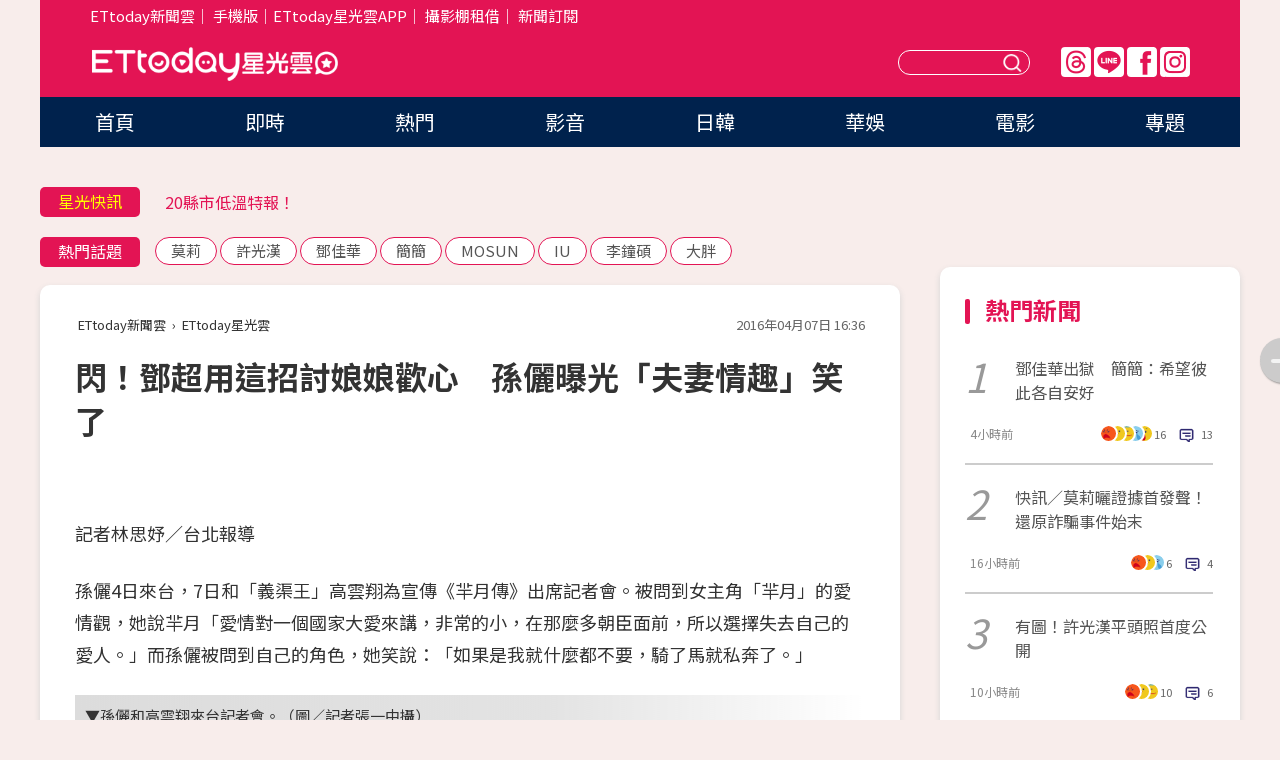

--- FILE ---
content_type: text/html; charset=utf-8
request_url: https://star.ettoday.net/news/676332
body_size: 16447
content:

<!DOCTYPE html>
<html lang="zh-Hant" prefix="og:http://ogp.me/ns#" itemscope itemtype="http://schema.org/NewsArticle">


<head>
<!-- 非共用meta 開始 -->
    <!--網頁基本meta data-->    
        <link rel="amphtml" href="https://star.ettoday.net/amp/amp_news.php7?news_id=676332">
        <title>閃！鄧超用這招討娘娘歡心　孫儷曝光「夫妻情趣」笑了 | ETtoday星光雲 | ETtoday新聞雲</title>
    <link rel="canonical" itemprop="mainEntityOfPage" href="https://star.ettoday.net/news/676332" />
    <meta property="og:url" itemprop="url" content="https://star.ettoday.net/news/676332" />
    <meta property="og:title" itemprop="name" content="閃！鄧超用這招討娘娘歡心　孫儷曝光「夫妻情趣」笑了 | ETtoday星光雲 | ETtoday新聞雲" />
    <meta property="og:image" itemprop="image" content="https://cdn2.ettoday.net/images/1712/e1712453.jpg" />
    <meta property="og:type" content="article" />
    <meta name="description" content="孫儷4日來台，7日和「義渠王」高雲翔為宣傳《羋月傳》出席記者會。被問到女主角「羋月」的愛情觀，她說羋月「愛情對一個國家大愛來講，非常的小，在那麼多朝臣面前，所以選擇失去自己的愛人。」而孫儷被問到自己的角色，她笑說：「就什麼都不要，騎了馬就衝了。」(孫儷,芈月傳,高雲翔,)" />
    <meta property="og:description" itemprop="description" content="孫儷4日來台，7日和「義渠王」高雲翔為宣傳《羋月傳》出席記者會。被問到女主角「羋月」的愛情觀，她說羋月「愛情對一個國家大愛來講，非常的小，在那麼多朝臣面前，所以選擇失去自己的愛人。」而孫儷被問到自己的角色，她笑說：「就什麼都不要，騎了馬就衝了。」" />
    
    <!-- 新聞資訊(系統站內頁專用) 開始 -->
    <meta name="section" property="article:section" content="影劇" />    
        <meta name="subsection" itemprop="articleSection" content="後台直擊" />
    <meta property="dable:item_id" content="676332">
    <meta name="pubdate" itemprop="dateCreated" itemprop="datePublished" property="article:published_time" content="2016-04-07T16:36:00+08:00" />
    <meta name="lastmod" itemprop="dateModified" http-equiv="last-modified" content="2016-04-08T17:41:08+08:00" />
    <meta name="source" itemprop="author" content="ETtoday星光雲" />
    <meta name="dcterms.rightsHolder" content="ETtoday新聞雲">
    <meta name="author" content="ETtoday新聞雲" />
    <meta property="article:author" content="https://www.facebook.com/ETtodaySTAR" />
    <meta name="news_keywords" itemprop="keywords" content="孫儷,芈月傳,高雲翔,">
    <!-- 新聞資訊(系統站內頁專用) 結束 -->

    <!-- JSON-LD-(系統站內頁專用) 開始 -->
    <script type="application/ld+json">
        {
            "@context": "https://schema.org",
            "@type": "NewsArticle",
            "mainEntityOfPage": "https://star.ettoday.net/news/676332",
            "headline": "閃！鄧超用這招討娘娘歡心　孫儷曝光「夫妻情趣」笑了",
            "url": "https://star.ettoday.net/news/676332",
            "thumbnailUrl": "https://cdn2.ettoday.net/images/1712/e1712453.jpg",
            "articleSection":"影劇",
            "creator": ["216-林思妤","216"],
            "image":{
                "@type":"ImageObject",
                "url":"https://cdn2.ettoday.net/images/1712/e1712453.jpg"
            },
            "dateCreated": "2016-04-07T16:36:00+08:00",
            "datePublished": "2016-04-07T16:36:00+08:00",
            "dateModified": "2016-04-08T17:41:08+08:00",
            "publisher": {
                "@type": "Organization",
                "name": "ETtoday新聞雲",
            "logo": {
                "@type": "ImageObject",
                "url": "https://cdn2.ettoday.net/style/star2024/images/push.jpg"
                }
            },
            "author":{
                "@type":"Organization",
                "name":"ETtoday新聞雲",
                "url":"https://www.ettoday.net/"
            },
            "speakable":{
            "@type": "SpeakableSpecification",
            "xpath": [
                "/html/head/meta[@property='og:title']/@content",
                "/html/head/meta[@property='og:description']/@content"
               ]
            },
            "keywords":["孫儷","芈月傳","高雲翔",""],
            "description": "孫儷4日來台，7日和「義渠王」高雲翔為宣傳《羋月傳》出席記者會。被問到女主角「羋月」的愛情觀，她說羋月「愛情對一個國家大愛來講，非常的小，在那麼多朝臣面前，所以選擇失去自己的愛人。」而孫儷被問到自己的角色，她笑說：「就什麼都不要，騎了馬就衝了。」(孫儷,芈月傳,高雲翔,)"
        }
        </script>
    <!-- JSON-LD-(系統站內頁專用) 結束 -->

  

  <!--GTM DataLayer 開始-->
  <script>
    dataLayer = [{ 
      'csscode': 'star',
      'page-id': '676332',
      'category-id': '9',
      'category-name1': '影劇',
      'category-name2': '後台直擊',
      'dept-name': '娛樂中心',
      'author-id': '216',
      'author-name': '林思妤',
      'readtype': 'PC',
      'pagetype': 'news',
      'et_token': '08f23cafa9b31c159f2c3e7dc45056ef'
    }];
  </script>
  <!--GTM DataLayer 結束-->
<!-- 非共用meta 結束 -->



<!-- 共用meta 開始 -->
  <meta charset="utf-8">
  <!-- 特定頁面 or 編採不給搜尋引擎蒐錄 開始 -->
    <meta name="robots" content="index,follow,noarchive"/>
    <!-- 特定頁面 or 編採不給搜尋引擎蒐錄 結束 -->
  <meta name="viewport" content="width=1300"/>  
  <link rel="apple-touch-icon" sizes="180x180" href="//cdn2.ettoday.net/style/star2024/images/touch-icon.png" />
  <link rel="shortcut icon" sizes="192x192" href="//cdn2.ettoday.net/style/star2024/images/touch-icon.png" />
  <link rel="alternate" type="application/rss+xml" title="ETtoday《影劇新聞》" href="https://feeds.feedburner.com/ettoday/star" />
  
  <!-- ★社群分享專用 開始★ -->
  <!-- ★dns-prefetch 開始★ -->
  <link rel="dns-prefetch" href="//ad.ettoday.net">
  <link rel="dns-prefetch" href="//ad1.ettoday.net">
  <link rel="dns-prefetch" href="//ad2.ettoday.net">
  <link rel="dns-prefetch" href="//cache.ettoday.net">
  <link rel="dns-prefetch" href="//static.ettoday.net">
  <link rel="dns-prefetch" href="//cdn1.ettoday.net">
  <link rel="dns-prefetch" href="//cdn2.ettoday.net">
  <!-- ★dns-prefetch 結束★ -->
  <meta property="og:locale" content="zh_TW" />
  <meta property="fb:app_id" content="146858218737386" />
  <meta property="article:publisher" content="https://www.facebook.com/ETtodaySTAR" />
  <meta property="og:site_name" name="application-name" content="ETtoday星光雲" />
  <!-- ★社群分享專用 結束★-->

  <!-- ★CSS、JS開始★ -->
  <link rel="stylesheet" href="//cdn2.ettoday.net/style/star2024/css/style.css" type="text/css" />
  <script src="//cdn2.ettoday.net/style/star2024/js/all.js"></script>
  <!-- DFP code -->
  <script type="text/javascript" src="//cdn2.ettoday.net/dfp/dfp-gpt.js"></script>
  <!-- ★CSS、JS結束★ -->

  <!-- Google Tag Manager 開始 -->
  <script>
    (function (w, d, s, l, i) {
      w[l] = w[l] || []; w[l].push({
        'gtm.start':
          new Date().getTime(), event: 'gtm.js'
      }); var f = d.getElementsByTagName(s)[0],
        j = d.createElement(s), dl = l != 'dataLayer' ? '&l=' + l : ''; j.async = true; j.src =
          'https://www.googletagmanager.com/gtm.js?id=' + i + dl; f.parentNode.insertBefore(j, f);
    })(window, document, 'script', 'dataLayer', 'GTM-WQPR4PC');
  </script>
  <!-- Google Tag Manager 結束 -->
  
  <!-- Global site tag (gtag.js) - Google Analytics 開始 -->
  <script async src="https://www.googletagmanager.com/gtag/js?id=G-JQNDWD28RZ"></script>
  <script>
    window.dataLayer = window.dataLayer || [];
    function gtag() { dataLayer.push(arguments); }
    gtag('js', new Date());
  </script>
  <!-- Global site tag (gtag.js) - Google Analytics 結束 --><!-- 共用meta 結束 -->




<!-- dmp.js 開始 -->
<script>
  var dmp_event_property   = "star";
  var dmp_id               = "676332";
  var dmp_name             = "閃！鄧超用這招討娘娘歡心　孫儷曝光「夫妻情趣」笑了";
  var dmp_keywords         = "孫儷,芈月傳,高雲翔,";
  var dmp_publish_date     = "2016-04-07 16:36:00";
  var dmp_modified_date    = "2016-04-08 17:41:08";
  var dmp_category_id_list = "9_71";
  var dmp_is_editor_rec    = "0";
  var dmp_et_token         = "08f23cafa9b31c159f2c3e7dc45056ef";
  var dmp_event_id         = "";
</script>
<script src="//cdn2.ettoday.net/jquery/dmp/news.js"></script>
<!-- dmp.js 結束 --> 

</head>

<body id="star" class="news-page news-676332">


<div id="fb-root"></div>


  <!-- wrapper_box 開始 -->
  <div class="wrapper_box">
    <!-- 模組 新聞內頁 分享按鈕 開始 -->
    <div id="et_sticky_pc">
      <ul>
          <li><a class="btn logo" href="https://star.ettoday.net/" title="回首頁">回首頁</a></li>
                    <li><a class="btn fb" href="javascript:;" onclick="window.open('//www.facebook.com/sharer/sharer.php?u='+encodeURIComponent('https://star.ettoday.net/news/676332?from=pc-newsshare-fb-fixed'),'facebook-share-dialog','width=626,height=436');" title="facebook">facebook</a></li>
          <li><a class="btn line" href="javascript:;" onclick="window.open('https://social-plugins.line.me/lineit/share?url='+encodeURIComponent('https://star.ettoday.net/news/676332?from=pc-newsshare-line-fixed'),'LINE','width=626,height=500');return false;" title="分享到LINE">Line</a></li>
          <li><a class="btn twitter" href="javascript:;" onclick="window.open('https://twitter.com/intent/tweet?text='+encodeURIComponent('閃！鄧超用這招討娘娘歡心　孫儷曝光「夫妻情趣」笑了')+'&url='+encodeURIComponent('https://star.ettoday.net/news/676332?from=pc-newsshare-twitter-fixed'),'Twittes','width=626,height=436');return false;">Twitter</a></li>
                    <li><a class="btn link" href="javascript:;" title="複製連結">複製連結</a></li>
      </ul>
  </div>
  <!-- 模組 新聞內頁 分享按鈕 結束 -->

    <!-- wrapper 開始 -->

    
    

    

      <!-- header_box 開始 -->
      

  <!-- 星光雲_轟天雷【影劇】 開始 -->
  <div class="wrapper">  
  <div id="star_thunder" class="pc_thunder">
    <script type="text/javascript">
      (function(){
        var ts = Math.random();
        document.write('<scr' + 'ipt type="text/javascript" src="https://ad.ettoday.net/ads.php?bid=star_thunder&rr='+ ts +'"></scr' + 'ipt>');
      })()
    </script>
  </div>    
  <!-- 星光雲_轟天雷【影劇】 結束 -->  

  <!-- 星光雲_雙門簾 開始 -->
  <div id="star_curtain" class="pc_curtain">
    <script type="text/javascript">
    (function(){
      var ts = Math.random();
      document.write('<scr' + 'ipt type="text/javascript" src="https://ad.ettoday.net/ads.php?bid=star_curtain&rr='+ ts +'"></scr' + 'ipt>');
    })()
    </script>
  </div>      
  <!-- 星光雲_雙門簾 結束 -->


<div class="header_box">

        <!-- ettop 開始 -->	
        <div class="ettop">
          <div class="inner">
            <div class="nav_1">
              <a href="https://www.ettoday.net/" target="_blank">ETtoday新聞雲</a>│
              <a href="#" onclick="location.replace('//www.ettoday.net/changeReadType.php?rtype=0&amp;rurl='+location.href);">手機版</a>│<a href="//www.ettoday.net/events/app/et_star.htm" target="_blank">ETtoday星光雲APP</a>│
              <a href="https://msg.ettoday.net/rd.php?id=5420">攝影棚租借</a>│
              <a href="https://www.ettoday.net/events/news-express/epaper.php">新聞訂閱</a>						
            </div>

          </div>
        </div>	
        <!-- ettop 結束 -->

        <!-- header 開始 -->
        <div class="header">
            <!-- main_logo 開始 -->
            <div class="main_logo"><a class="txt-hide" href="https://star.ettoday.net">ETtoday星光雲</a></div>
            <!-- main_logo 結束 -->

                        <!-- MOD_星光雲(PC)_版頭小橫幅(左) 開始 -->
            <div id="topic_170x50_02" class="pc_header">
              <script type="text/javascript">
              (function(){
                var ts = Math.random();
                document.write('<scr' + 'ipt type="text/javascript" src="https://ad1.ettoday.net/ads.php?bid=topic_170x50_02&rr='+ ts +'"></scr' + 'ipt>');
              })()
              </script>             
            </div>
            <!-- MOD_星光雲(PC)_版頭小橫幅(左) 結束 -->
            

                        <!-- 相信音樂_星光雲(PC)_版頭小橫幅(右) 開始 -->
            <div id="topic_170x50_01" class="pc_header">
              <script type="text/javascript">
              (function(){
                var ts = Math.random();
                document.write('<scr' + 'ipt type="text/javascript" src="https://ad1.ettoday.net/ads.php?bid=topic_170x50_01&rr='+ ts +'"></scr' + 'ipt>');
              })()
              </script>
            </div>
            <!-- 相信音樂_星光雲(PC)_版頭小橫幅(右) 結束 -->
            
            <!--menu_1 開始-->
            <div class="menu_1 clearfix">
                <a class="threads txt-hide" href="https://www.threads.net/@starettoday" target="_blank">Threads</a>
                <a class="line txt-hide" href="https://page.line.me/tqu0602i?openQrModal=true" target="_blank">Line</a>
                <a class="fb txt-hide" href="https://www.facebook.com/ETtodaySTAR" target="_blank">FB</a>
                <a class="ig txt-hide" href="https://www.instagram.com/starettoday/" target="_blank">IG</a>
            </div>
            <!--menu_1 結束-->

            
            <!-- search_box 開始-->
            <div class="search_box">
                <form method="GET" action="/search.php7">
                <input class="txt" type="text" name="keywords" placeholder="" />
                <button class="btn txt-hide">送出</button>
                </form>
            </div>
            <!-- search_box 結束-->
        </div>
        <!-- header 結束 -->

        <!-- main_nav 開始 -->
        <div class="main_nav">
          <ul>
                        <li class="" ><a href="https://star.ettoday.net/"  target="_self"  >首頁</a></li>            
                        <li class="" ><a href="/latest_news"  target="_self"  >即時</a></li>            
                        <li class="" ><a href="/hot-news"  target="_self"  >熱門</a></li>            
                        <li class="" ><a href="/video_list"  target="_self"  >影音</a></li>            
                        <li class="" ><a href="https://star.ettoday.net/star-category/%E6%97%A5%E9%9F%93"  target="_self"  >日韓</a></li>            
                        <li class="" ><a href="https://star.ettoday.net/star-category/%E8%8F%AF%E5%A8%9B"  target="_self"  >華娛</a></li>            
                        <li class="" ><a href="https://star.ettoday.net/star-category/%E9%9B%BB%E5%BD%B1"  target="_self"  >電影</a></li>            
                        <li class="" ><a href="/issue"  target="_self"  >專題</a></li>            
                      </ul>
        </div>
        <!-- main_nav 結束 -->
</div>

<!-- 星光雲_超級大橫幅 開始 -->
<div id="star_970x90" class="pc_billboard">
  <script type="text/javascript">
  (function(){
    var ts = Math.random();
    document.write('<scr' + 'ipt type="text/javascript" src="https://ad.ettoday.net/ads.php?bid=star_970x90&rr='+ ts +'"></scr' + 'ipt>');
  })()
  </script>
</div>
<!-- 星光雲_超級大橫幅 結束 -->

      <!-- header_box 結束 -->

      <!-- container_box 開始-->
      <div class="container_box">
        <!-- container 開始-->
        <div class="container">
          <!-- r1 開始-->
          <div class="r1 clearfix"> <!-- c1 開始-->
            <div class="c1">
              <!-- inner 開始-->
              <div class="inner">
                
                <!-- 星光快訊 ticker_1 開始-->
                
<div class="ticker_1 clearfix">
    <h3 class="title">星光快訊</h3>
    <!--滾動 開始-->
    <div class="run">
    <!--inner 開始-->
    <div class="inner">
                <!-- 組 -->
        <div class="piece"><a href="https://star.ettoday.net/news/3098594" target="_blank">蔡瑞雪健康亮燈掛病號</a></div>
        <!-- 組 -->
                <!-- 組 -->
        <div class="piece"><a href="https://star.ettoday.net/news/3098607" target="_blank">20縣市低溫特報！</a></div>
        <!-- 組 -->
                <!-- 組 -->
        <div class="piece"><a href="https://star.ettoday.net/news/3098581" target="_blank">王力宏演唱會趴地起不來</a></div>
        <!-- 組 -->
                <!-- 組 -->
        <div class="piece"><a href="https://goo.gl/HpctKi" target="_blank">接收娛樂大小事！加入星光雲LINE好友⭐</a></div>
        <!-- 組 -->
            </div>
    <!--inner 結束-->
    </div>
    <!--滾動 結束-->
</div>                <!-- 星光快訊 ticker_1 結束-->

                
                <!-- part_txt_1 熱門話題 開始-->
                <div class="part_txt_1">
    <h2 class="title">熱門話題</h2>
    <div class="box_0">
    <a href="/tag/%E8%8E%AB%E8%8E%89">莫莉</a> <a href="/tag/%E8%A8%B1%E5%85%89%E6%BC%A2">許光漢</a> <a href="/tag/%E9%84%A7%E4%BD%B3%E8%8F%AF">鄧佳華</a> <a href="/tag/%E7%B0%A1%E7%B0%A1">簡簡</a> <a href="/tag/MOSUN">MOSUN</a> <a href="/tag/IU">IU</a> <a href="/tag/%E6%9D%8E%E9%90%98%E7%A2%A9">李鐘碩</a> <a href="/tag/%E5%A4%A7%E8%83%96">大胖</a>     </div>
</div>                <!-- part_txt_1 熱門話題 結束-->
                
                <!-- 新聞模組 block_a 開始 -->
                <div class="block_a">
                  <!--breadcrumb_box 開始-->
                  <div class="breadcrumb_box clearfix">
                    <!--麵包屑 開始-->
                    <div class="menu_bread_crumb" itemscope itemtype="http://schema.org/BreadcrumbList">
                        <!-- 第一層 開始 -->
                        <div itemscope itemtype="http://schema.org/ListItem" itemprop="itemListElement">
                            <a itemscope itemtype="http://schema.org/Thing" itemprop="item" href="https://www.ettoday.net/" id="https://www.ettoday.net/" >
                                <span itemprop="name">ETtoday新聞雲</span>
                            </a>
                            <meta itemprop="position" content="1" />
                        </div>
                        <!-- 第一層 結束 -->
                        ›
                        <!-- 第二層 開始 -->
                        <div itemscope itemtype="http://schema.org/ListItem" itemprop="itemListElement">
                            <a itemscope itemtype="http://schema.org/Thing" itemprop="item" href="https://star.ettoday.net/" id="https://star.ettoday.net/">
                                <span itemprop="name">ETtoday星光雲</span>
                            </a>
                            <meta itemprop="position" content="2" />
                        </div>
                        <!-- 第二層 結束 -->
                    </div>
                    <!--麵包屑 結束-->
                    <!--時間 開始-->
                    <time class="date" itemprop="datePublished" datetime="2016-04-07T16:36:00+08:00">2016年04月07日 16:36</time>
                    <!--時間 結束-->
                  </div>
                  <!--breadcrumb_box 結束-->
                  <!--新聞模組 module_1 開始-->
                  <article class="module_1">
                    <!--網站logo 列印時出現 開始-->
                    <div class="site_logo" style="display:none;">
                        <link href="//cdn2.ettoday.net/style/star2024/css/print.css" rel="stylesheet" type="text/css" media="print"/>
                        <img src="//cdn2.ettoday.net/style/star2024/images/logo_print.png"/>
                    </div>
                    <!--網站logo 列印時出現 結束-->
                    <!--標題 開始-->
                    <header>
                      <h1 class="title" itemprop="headline">
                          閃！鄧超用這招討娘娘歡心　孫儷曝光「夫妻情趣」笑了                      </h1>
                    </header>
                    <!--標題 結束-->

                                        <!-- 星光雲PC&M_文字廣告(上)(★特開★) 開始 -->
                    <div id="star_text_1" class="text_ad_top ad_txt_1">
                      <script type="text/javascript">
                      (function(){
                        var ts = Math.random();
                        document.write('<scr' + 'ipt type="text/javascript" src="https://ad.ettoday.net/ads.php?bid=star_text_1&rr='+ ts +'"></scr' + 'ipt>');
                      })()
                      </script>
                    </div>
                    <!-- 星光雲PC&M_文字廣告(上)(★特開★) 開始 -->
                    
                    <!--各頻道PC 文首分享 開始-->
                    <!--模組 et_social_1 開始-->
<div class="et_social_1">
	<!-------成人警告 開始----------->
		<!-------成人警告 結束----------->

	<!-- menu 開始 -->
		<!-- <div class="menu">
	</div> -->
		<!-- menu 結束 -->
</div>
<!--模組 et_social_1 結束-->
                    <!--各頻道PC 文首分享 結束-->

                    
                    <!-- 投票 文章前 開始 -->
                                        <!-- 投票 文章前 結束 -->

                    <!--本文 開始-->
                    <div class="story">
                      <p>記者林思妤／台北報導</p>
<p>孫儷4日來台，7日和「義渠王」高雲翔為宣傳《羋月傳》出席記者會。被問到女主角「羋月」的愛情觀，她說羋月「愛情對一個國家大愛來講，非常的小，在那麼多朝臣面前，所以選擇失去自己的愛人。」而孫儷被問到自己的角色，她笑說：「如果是我就什麼都不要，騎了馬就私奔了。」</p>
<p><strong>▼孫儷和高雲翔來台記者會。（圖／記者張一中攝）</strong></p>
<p><img src="https://cdn2.ettoday.net/images/1712/d1712170.jpg" width="600" height="400" alt="" /></p>
<p>孫儷和鄧超結婚6年，兩人在鏡頭前總是甜蜜如昔；她7日出席記者會，被問到老公鄧超話題，娘娘心情好，笑說鄧超屬於浪漫類型的人，在拍《羋月傳》時曾到現場來探班；<span style="color: rgb(255, 0, 0);"><strong>甚至知道孫儷很累的時候，他不會說話，反而私下會偷偷塞一張紙條給她，寫道：「妳辛苦了，要加油喔！」</strong></span>這個小舉動讓她相當開心。至於娘娘是否也有浪漫舉動，「相較之下，他比我浪漫太多了。」</p>
    <!-- 新聞中_巨幅 start-->
    <div class="ad_in_news" style="mragin:10px auto;text-align:center">
     <div class="ad_readmore">[廣告]請繼續往下閱讀...</div>
     <script language="JavaScript" type="text/javascript">
      var ts = Math.random();
      document.write('<scr' + 'ipt language="JavaScript" type="text/javascript" src="https://ad.ettoday.net/ads.php?bid=star_in_news_1&rr='+ ts +'"></scr' + 'ipt>');
     </script>
    </div>
    <!-- 新聞中_巨幅 end-->
    
<p>今天正好是初一，孫儷說，自己初一和十五吃素已經十多年，今天在台灣也有吃到好吃的素食餐廳。她說，結婚6年老公也開始跟他同化，兩人會一起運動跑步，愛吃肉的鄧超，也開始會跟她一起吃素。</p>
<p><strong>▼鄧超用甜蜜小舉動，收服娘娘的心。（圖／資料照，記者張一中攝）</strong></p>
<p><img src="https://cdn2.ettoday.net/images/1712/d1712453.jpg" width="600" height="450" alt="" /></p>
<p><strong>▼兩人被拱互動，高雲翔的手有些怯生地放在孫儷肩上。（圖／記者張一中攝）</strong></p>
<p><img src="https://cdn2.ettoday.net/images/1712/d1712490.jpg" width="600" height="401" alt="" /></p>
<div id="fb-root">&nbsp;</div>
<script>(function(d, s, id) {  var js, fjs = d.getElementsByTagName(s)[0];  if (d.getElementById(id)) return;  js = d.createElement(s); js.id = id;  js.src = "//connect.facebook.net/zh_TW/sdk.js#xfbml=1&version=v2.3";  fjs.parentNode.insertBefore(js, fjs);}(document, 'script', 'facebook-jssdk'));</script>
<div class="fb-video" data-allowfullscreen="1" data-href="/ETtodaySTAR/videos/vb.144589512304563/952558498174323/?type=3">
<div class="fb-xfbml-parse-ignore"><blockquote cite="https://www.facebook.com/ETtodaySTAR/videos/952558498174323/"><a href="https://www.facebook.com/ETtodaySTAR/videos/952558498174323/">超閃！鄧超探班塞小紙條　很辛苦要加油喔！</a>
<p>娘娘與超哥間的相處真的又浪漫又可愛啊 &lt;3 （#喬喬）閃！鄧超用這招討娘娘歡心　孫儷曝光「夫妻情趣」笑了http://star.ettoday.net/news/676332?from=fb_et_star_video孫儷粉絲後援會 孫儷 鄧超 鄧超 #請分享</p>
由 <a href="https://www.facebook.com/ETtodaySTAR/">ETtoday星光雲</a>貼上了 2016年4月7日</blockquote></div>
</div>                    </div>
                    <!--本文 結束-->

                    <img src="https://www.ettoday.net/source/et_track.php7" width="0" height="0" style="display:none;">

                    
                                                  
                    


                    <!-- 投票 文章後 開始 -->
                                          <!-- 投票 文章後 結束 -->

                      
                    

                  </article>
                  <!--新聞模組 module_1 結束-->

                  <!--各頻道PC 文末分享 開始-->
                  <!--模組 et_social_2、et_social_3 共用 CSS 開始-->
<link rel="stylesheet" href="https://cdn2.ettoday.net/style/et_common/css/social_sharing_2.css">
<!--模組 et_social_2、et_social_3 共用 CSS 結束-->

<!--模組 et_social_2 開始-->
<div class="et_social_2">
	<p>分享給朋友：</p>
	<!-- menu 開始 -->
	<div class="menu">
				<a href="javascript:;" onclick="window.open('https://www.facebook.com/sharer/sharer.php?u='+encodeURIComponent('https://star.ettoday.net/news/676332')+'?from=pc-newsshare-fb','facebook-share-dialog','width=626,height=436');return false;" class="facebook" title="分享到Facebook"></a>
		<a href="javascript:;" onclick="window.open('https://social-plugins.line.me/lineit/share?url='+encodeURIComponent('https://star.ettoday.net/news/676332')+'?from=pc-newsshare-line','LINE','width=626,height=500');return false;" class="line" title="分享到LINE"></a>
		<a href="javascript:;" onclick="window.open('https://twitter.com/intent/tweet?text='+encodeURIComponent('閃！鄧超用這招討娘娘歡心　孫儷曝光「夫妻情趣」笑了')+'&url=https://star.ettoday.net/news/676332?from=pc-newsshare-twitter','Twittes','width=626,height=436');return false;" class="x" title="分享到X"></a>
				<a class="copy-link" title="複製連結"></a>
		<a class="print" onclick="window.print();" title="列印本頁"></a> 
				<a class="message scrollgo" title="點我留言" rel=".fb-comments"></a>
			</div>
	<!-- menu 結束 -->
</div>
<!--模組 et_social_2 結束-->

<!--模組 et_social_3 開始-->
<div class="et_social_3">
	<p>追蹤我們：</p>
	<!-- menu 開始 -->
	<div class="menu">
		<a href="https://www.facebook.com/ETtodaySTAR" class="facebook" title="追蹤Facebook粉絲團" target="_blank"></a>
		<a href="https://www.youtube.com/channel/UCX157UE-NdaUGQJDkQ-XKnw" class="youtube" title="訂閱YouTube" target="_blank"></a>
		<a href="https://www.instagram.com/starettoday/" class="instagram" title="追蹤IG" target="_blank"></a>
		<a href="https://line.me/R/ti/p/%40ETtoday" class="line" title="加LINE好友" target="_blank"></a>
		<a href="https://twitter.com/ettodaytw" class="x" title="追蹤X" target="_blank"></a>
		<a href="https://t.me/ETtodaynews" class="telegram" title="追蹤Telegram" target="_blank"></a>
	</div>
	<!-- menu 結束 -->
</div>
<!--模組 et_social_3 結束-->
                  <!--各頻道PC 文末分享 結束-->

                  <!-- tagbanner專區 開始 -->
                  <div class="tag-banner">
                     
                  </div>
                  <!-- tagbanner專區 結束 -->

                  <!-- 版權宣告 開始 -->
                  <p class="txt_1">※本文版權所有，非經授權，不得轉載。[<a href="//www.ettoday.net/member/clause_copyright.php" target="_blank">ETtoday著作權聲明</a>]※</p>
                  <!-- 版權宣告 結束 -->

                </div>
                <!--新聞模組 block_a 結束 -->


                
                <!--關鍵字 block_a 開始 -->
                <div class="block_a">
                  <h2 class="title_a">關鍵字</h2>
                  <!-- part_txt_3 開始-->
                  <div class="part_txt_3">                    
                  <a href="/tag/%E5%AD%AB%E5%84%B7">孫儷</a><a href="/tag/%E8%8A%88%E6%9C%88%E5%82%B3">芈月傳</a><a href="/tag/%E9%AB%98%E9%9B%B2%E7%BF%94">高雲翔</a><a href="/tag/"></a> 
                  </div>
                  <!-- part_txt_3 結束-->
                </div>
                <!--關鍵字 block_a 結束 -->

                
                

                            <!-- 星光雲_文章推薦模組_1 開始 -->
              <div class=" block_a">
                <div id="star_recirculation_1" class="recirculation">
                  <script type="text/javascript">
                  (function(){
                    var ts = Math.random();
                    document.write('<scr' + 'ipt type="text/javascript" src="https://ad.ettoday.net/ads.php?bid=star_recirculation_1&rr='+ ts +'"></scr' + 'ipt>');
                  })()
                  </script>
                </div>
              </div>
              <!-- 星光雲_文章推薦模組_1 結束 -->
              
              <!-- 推薦閱讀 block_a 開始-->
              <div class="block_a recomm-news">
                <h2 class="title_a">推薦閱讀</h2>
                <!-- part_pictxt_1 開始-->
                <div class="part_pictxt_1 clearfix">

                                  
                  <!-- 組 -->
                  <div class="box_0">
                    <div class="pic">
                      <a href="https://star.ettoday.net/news/674760" title="直擊／王力宏甜蜜帶「孕妻」現身　唱這首歌告別恩師" target="_blank"><img src="//cdn2.ettoday.net/style/misc/loading_300x225.gif" data-original="https://cdn2.ettoday.net/images/1707/d1707410.jpg" alt="直擊／王力宏甜蜜帶「孕妻」現身　唱這首歌告別恩師" /></a>
                    </div>
                    <h3><a href="https://star.ettoday.net/news/674760" target="_blank">直擊／王力宏甜蜜帶「孕妻」現身　唱這首歌告別恩師</a></h3>                    
                    <p class="time">4/4 15:07</p>
                  </div>
                  <!-- 組 -->
                
                                    
                  <!-- 組 -->
                  <div class="box_0">
                    <div class="pic">
                      <a href="https://star.ettoday.net/news/674143" title="回味13年前《麻辣》舊照　謝承均44歲慶生會大飆淚" target="_blank"><img src="//cdn2.ettoday.net/style/misc/loading_300x225.gif" data-original="https://cdn2.ettoday.net/images/1705/d1705255.jpg" alt="回味13年前《麻辣》舊照　謝承均44歲慶生會大飆淚" /></a>
                    </div>
                    <h3><a href="https://star.ettoday.net/news/674143" target="_blank">回味13年前《麻辣》舊照　謝承均44歲慶生會大飆淚</a></h3>                    
                    <p class="time">4/2 19:28</p>
                  </div>
                  <!-- 組 -->
                
                                    
                  <!-- 組 -->
                  <div class="box_0">
                    <div class="pic">
                      <a href="https://star.ettoday.net/news/673937" title="83歲母愚人節昏迷中離世　美魔女徐淑媛飛回台崩潰" target="_blank"><img src="//cdn2.ettoday.net/style/misc/loading_300x225.gif" data-original="https://cdn2.ettoday.net/images/1704/d1704362.jpg" alt="83歲母愚人節昏迷中離世　美魔女徐淑媛飛回台崩潰" /></a>
                    </div>
                    <h3><a href="https://star.ettoday.net/news/673937" target="_blank">83歲母愚人節昏迷中離世　美魔女徐淑媛飛回台崩潰</a></h3>                    
                    <p class="time">4/2 11:45</p>
                  </div>
                  <!-- 組 -->
                
                                    
                  <!-- 組 -->
                  <div class="box_0">
                    <div class="pic">
                      <a href="https://star.ettoday.net/news/674779" title="直擊／趙傳台上唱到一半…哽咽5秒　2度淚崩：他走了" target="_blank"><img src="//cdn2.ettoday.net/style/misc/loading_300x225.gif" data-original="https://cdn2.ettoday.net/images/1707/d1707564.jpg" alt="直擊／趙傳台上唱到一半…哽咽5秒　2度淚崩：他走了" /></a>
                    </div>
                    <h3><a href="https://star.ettoday.net/news/674779" target="_blank">直擊／趙傳台上唱到一半…哽咽5秒　2度淚崩：他走了</a></h3>                    
                    <p class="time">4/4 16:14</p>
                  </div>
                  <!-- 組 -->
                
                                    
                  <!-- 組 -->
                  <div class="box_0">
                    <div class="pic">
                      <a href="https://star.ettoday.net/news/676986" title="《羋月傳》義渠王離台前終圓夢！　一臉滿足吃夢幻美食" target="_blank"><img src="//cdn2.ettoday.net/style/misc/loading_300x225.gif" data-original="https://cdn2.ettoday.net/images/1714/d1714462.jpg" alt="《羋月傳》義渠王離台前終圓夢！　一臉滿足吃夢幻美食" /></a>
                    </div>
                    <h3><a href="https://star.ettoday.net/news/676986" target="_blank">《羋月傳》義渠王離台前終圓夢！　一臉滿足吃夢幻美食</a></h3>                    
                    <p class="time">4/8 16:02</p>
                  </div>
                  <!-- 組 -->
                
                                    
                  <!-- 組 -->
                  <div class="box_0">
                    <div class="pic">
                      <a href="https://star.ettoday.net/news/674733" title="直擊／給「劉天健」坐搖滾區看表演　妻留這位置給他" target="_blank"><img src="//cdn2.ettoday.net/style/misc/loading_300x225.gif" data-original="https://cdn2.ettoday.net/images/1707/d1707362.jpg" alt="直擊／給「劉天健」坐搖滾區看表演　妻留這位置給他" /></a>
                    </div>
                    <h3><a href="https://star.ettoday.net/news/674733" target="_blank">直擊／給「劉天健」坐搖滾區看表演　妻留這位置給他</a></h3>                    
                    <p class="time">4/4 14:19</p>
                  </div>
                  <!-- 組 -->
                
                                    
                  <!-- 組 -->
                  <div class="box_0">
                    <div class="pic">
                      <a href="https://star.ettoday.net/news/673992" title="許老三：「同學媽媽比較美」　老公又補槍...小S氣炸！" target="_blank"><img src="//cdn2.ettoday.net/style/misc/loading_300x225.gif" data-original="https://cdn2.ettoday.net/images/1704/d1704623.jpg" alt="許老三：「同學媽媽比較美」　老公又補槍...小S氣炸！" /></a>
                    </div>
                    <h3><a href="https://star.ettoday.net/news/673992" target="_blank">許老三：「同學媽媽比較美」　老公又補槍...小S氣炸！</a></h3>                    
                    <p class="time">4/2 14:31</p>
                  </div>
                  <!-- 組 -->
                
                                    
                  <!-- 組 -->
                  <div class="box_0">
                    <div class="pic">
                      <a href="https://star.ettoday.net/news/674037" title="小S《姐姐好餓》點菜3男神　「不愛宋仲基」原因是…" target="_blank"><img src="//cdn2.ettoday.net/style/misc/loading_300x225.gif" data-original="https://cdn2.ettoday.net/images/1705/d1705023.jpg" alt="小S《姐姐好餓》點菜3男神　「不愛宋仲基」原因是…" /></a>
                    </div>
                    <h3><a href="https://star.ettoday.net/news/674037" target="_blank">小S《姐姐好餓》點菜3男神　「不愛宋仲基」原因是…</a></h3>                    
                    <p class="time">4/2 17:28</p>
                  </div>
                  <!-- 組 -->
                
                                    
                  <!-- 組 -->
                  <div class="box_0">
                    <div class="pic">
                      <a href="https://star.ettoday.net/news/676401" title="陳思璇113公分辣腿被按到爽！「他」竟被爆有腎虧" target="_blank"><img src="//cdn2.ettoday.net/style/misc/loading_300x225.gif" data-original="https://cdn2.ettoday.net/images/1712/d1712710.jpg" alt="陳思璇113公分辣腿被按到爽！「他」竟被爆有腎虧" /></a>
                    </div>
                    <h3><a href="https://star.ettoday.net/news/676401" target="_blank">陳思璇113公分辣腿被按到爽！「他」竟被爆有腎虧</a></h3>                    
                    <p class="time">4/7 17:29</p>
                  </div>
                  <!-- 組 -->
                
                                    
                  <!-- 組 -->
                  <div class="box_0">
                    <div class="pic">
                      <a href="https://star.ettoday.net/news/674155" title="孫協志離婚後遇長榮空姐　曝一見鍾情「我好像變態」" target="_blank"><img src="//cdn2.ettoday.net/style/misc/loading_300x225.gif" data-original="https://cdn2.ettoday.net/images/1705/d1705346.jpg" alt="孫協志離婚後遇長榮空姐　曝一見鍾情「我好像變態」" /></a>
                    </div>
                    <h3><a href="https://star.ettoday.net/news/674155" target="_blank">孫協志離婚後遇長榮空姐　曝一見鍾情「我好像變態」</a></h3>                    
                    <p class="time">4/2 20:22</p>
                  </div>
                  <!-- 組 -->
                
                                    
                  <!-- 組 -->
                  <div class="box_0">
                    <div class="pic">
                      <a href="https://star.ettoday.net/news/3098649" title="鄧佳華出獄　前女友簡簡首發聲：希望彼此各自安好" target="_blank"><img src="//cdn2.ettoday.net/style/misc/loading_300x225.gif" data-original="https://cdn2.ettoday.net/images/8308/d8308372.webp" alt="鄧佳華出獄　前女友簡簡首發聲：希望彼此各自安好" /></a>
                    </div>
                    <h3><a href="https://star.ettoday.net/news/3098649" target="_blank">鄧佳華出獄　前女友簡簡首發聲：希望彼此各自安好</a></h3>                    
                    <p class="time">4小時前</p>
                  </div>
                  <!-- 組 -->
                
                                    
                  <!-- 組 -->
                  <div class="box_0">
                    <div class="pic">
                      <a href="https://star.ettoday.net/news/3098512" title="快訊／莫莉曬證據首發聲！還原詐騙事件始末　聯繫前助理母親「對話曝光」" target="_blank"><img src="//cdn2.ettoday.net/style/misc/loading_300x225.gif" data-original="https://cdn2.ettoday.net/images/8573/d8573973.webp" alt="快訊／莫莉曬證據首發聲！還原詐騙事件始末　聯繫前助理母親「對話曝光」" /></a>
                    </div>
                    <h3><a href="https://star.ettoday.net/news/3098512" target="_blank">快訊／莫莉曬證據首發聲！還原詐騙事件始末　聯繫前助理母親「對話曝光」</a></h3>                    
                    <p class="time">16小時前</p>
                  </div>
                  <!-- 組 -->
                
                  
                </div>
                <!-- part_pictxt_1 結束-->
              </div>
              <!-- 推薦閱讀 block_a 結束-->

              

              <!-- 熱門影音 block_a 開始-->
              <div class="block_a">
                <h2 class="title_a">熱門影音</h2>
                <!--gallery_2 開始-->
                <div class="gallery_2">
                  <!--run 開始-->
                  <div class="run">
                    <!--inner-->
                    <div class="inner">
                                          <!-- 組 -->
                      <div class="piece">
                        <a class="link" href="https://star.ettoday.net/video/489382" title="Julia閃嫁陳晨威宣布懷孕！　「公開寶寶性別」全場嗨翻" target="_blank">
                          <div class="pic"><img src="https://cdn2.ettoday.net/film/images/489/c489382.webp" alt="Julia閃嫁陳晨威宣布懷孕！　「公開寶寶性別」全場嗨翻" /></div>
                          <h3>Julia閃嫁陳晨威宣布懷孕！　「公開寶寶性別」全場嗨翻</h3>
                        </a>
                      </div>
                      <!-- 組 -->
                                          <!-- 組 -->
                      <div class="piece">
                        <a class="link" href="https://star.ettoday.net/video/489258" title="胡瓜修杰楷送別林光寧　王偉忠追憶：一路好走" target="_blank">
                          <div class="pic"><img src="https://cdn2.ettoday.net/film/images/489/c489258.webp" alt="胡瓜修杰楷送別林光寧　王偉忠追憶：一路好走" /></div>
                          <h3>胡瓜修杰楷送別林光寧　王偉忠追憶：一路好走</h3>
                        </a>
                      </div>
                      <!-- 組 -->
                                          <!-- 組 -->
                      <div class="piece">
                        <a class="link" href="https://star.ettoday.net/video/489349" title="蕭煌奇老婆正面曝光 陪看五月天..貼心幫扶麥" target="_blank">
                          <div class="pic"><img src="https://cdn2.ettoday.net/film/images/489/c489349.webp" alt="蕭煌奇老婆正面曝光 陪看五月天..貼心幫扶麥" /></div>
                          <h3>蕭煌奇老婆正面曝光 陪看五月天..貼心幫扶麥</h3>
                        </a>
                      </div>
                      <!-- 組 -->
                                          <!-- 組 -->
                      <div class="piece">
                        <a class="link" href="https://star.ettoday.net/video/489225" title="伊能靜杜拜" target="_blank">
                          <div class="pic"><img src="https://cdn2.ettoday.net/film/images/489/c489225.webp" alt="伊能靜杜拜" /></div>
                          <h3>伊能靜杜拜</h3>
                        </a>
                      </div>
                      <!-- 組 -->
                                          <!-- 組 -->
                      <div class="piece">
                        <a class="link" href="https://star.ettoday.net/video/489398" title="宣萱認識古天樂30年　他認「我們不只是朋友」" target="_blank">
                          <div class="pic"><img src="https://cdn2.ettoday.net/film/images/489/c489398.webp" alt="宣萱認識古天樂30年　他認「我們不只是朋友」" /></div>
                          <h3>宣萱認識古天樂30年　他認「我們不只是朋友」</h3>
                        </a>
                      </div>
                      <!-- 組 -->
                                          <!-- 組 -->
                      <div class="piece">
                        <a class="link" href="https://star.ettoday.net/video/489298" title="王彩樺看到鬼叫聲　叫到歪樓「變色鬼」" target="_blank">
                          <div class="pic"><img src="https://cdn2.ettoday.net/film/images/489/c489298.webp" alt="王彩樺看到鬼叫聲　叫到歪樓「變色鬼」" /></div>
                          <h3>王彩樺看到鬼叫聲　叫到歪樓「變色鬼」</h3>
                        </a>
                      </div>
                      <!-- 組 -->
                                          <!-- 組 -->
                      <div class="piece">
                        <a class="link" href="https://star.ettoday.net/video/489185" title="被王嘉爾「大力一拽」　華晨宇半年舊疾竟意外康復！" target="_blank">
                          <div class="pic"><img src="https://cdn2.ettoday.net/film/images/489/c489185.webp" alt="被王嘉爾「大力一拽」　華晨宇半年舊疾竟意外康復！" /></div>
                          <h3>被王嘉爾「大力一拽」　華晨宇半年舊疾竟意外康復！</h3>
                        </a>
                      </div>
                      <!-- 組 -->
                                          <!-- 組 -->
                      <div class="piece">
                        <a class="link" href="https://star.ettoday.net/video/489175" title="Lulu陳漢典富士山拍絕美婚紗　坐頭等艙幸福喊：合作愉快XD" target="_blank">
                          <div class="pic"><img src="https://cdn2.ettoday.net/film/images/489/c489175.webp" alt="Lulu陳漢典富士山拍絕美婚紗　坐頭等艙幸福喊：合作愉快XD" /></div>
                          <h3>Lulu陳漢典富士山拍絕美婚紗　坐頭等艙幸福喊：合作愉快XD</h3>
                        </a>
                      </div>
                      <!-- 組 -->
                                          <!-- 組 -->
                      <div class="piece">
                        <a class="link" href="https://star.ettoday.net/video/489276" title="蕭煌奇驚喜宣布結婚！　王彩樺.李千娜送祝福" target="_blank">
                          <div class="pic"><img src="https://cdn2.ettoday.net/film/images/489/c489276.webp" alt="蕭煌奇驚喜宣布結婚！　王彩樺.李千娜送祝福" /></div>
                          <h3>蕭煌奇驚喜宣布結婚！　王彩樺.李千娜送祝福</h3>
                        </a>
                      </div>
                      <!-- 組 -->
                                          <!-- 組 -->
                      <div class="piece">
                        <a class="link" href="https://star.ettoday.net/video/489262" title="王心凌助攻團隊夥伴　演唱會變求婚現場！" target="_blank">
                          <div class="pic"><img src="https://cdn2.ettoday.net/film/images/489/c489262.webp" alt="王心凌助攻團隊夥伴　演唱會變求婚現場！" /></div>
                          <h3>王心凌助攻團隊夥伴　演唱會變求婚現場！</h3>
                        </a>
                      </div>
                      <!-- 組 -->
                                          <!-- 組 -->
                      <div class="piece">
                        <a class="link" href="https://star.ettoday.net/video/489101" title="55歲陳孝萱認了已恢單　「可以把自己過得很好」" target="_blank">
                          <div class="pic"><img src="https://cdn2.ettoday.net/film/images/489/c489101.webp" alt="55歲陳孝萱認了已恢單　「可以把自己過得很好」" /></div>
                          <h3>55歲陳孝萱認了已恢單　「可以把自己過得很好」</h3>
                        </a>
                      </div>
                      <!-- 組 -->
                                          <!-- 組 -->
                      <div class="piece">
                        <a class="link" href="https://star.ettoday.net/video/489190" title="小禎跟女兒EMMA跑趴　母女超像被讚是姊妹" target="_blank">
                          <div class="pic"><img src="https://cdn2.ettoday.net/film/images/489/c489190.webp" alt="小禎跟女兒EMMA跑趴　母女超像被讚是姊妹" /></div>
                          <h3>小禎跟女兒EMMA跑趴　母女超像被讚是姊妹</h3>
                        </a>
                      </div>
                      <!-- 組 -->
                                        </div>
                    <!--inner-->
                  </div>
                  <!--run 結束-->
                </div>
                <!--gallery_2 結束-->

                <!-- part_pictxt_3 開始-->
                <div class="part_pictxt_3 clearfix">
                  
                                  <!-- 組 -->
                  <div class="box_0">
                    <div class="pic">
                      <a href="https://star.ettoday.net/video/489335" title="蔡依林提告！演唱會遭惡意解讀　梁曉珺被點名反嗆：好好做功課" target="_blank"><img src="https://cdn2.ettoday.net/style/misc/loading_300x169.gif" data-original="https://cdn2.ettoday.net/film/images/489/c489335.webp" alt="蔡依林提告！演唱會遭惡意解讀　梁曉珺被點名反嗆：好好做功課" /></a>
                    </div>
                    <h3><a href="https://star.ettoday.net/video/489335" title="蔡依林提告！演唱會遭惡意解讀　梁曉珺被點名反嗆：好好做功課">蔡依林提告！演唱會遭惡意解讀　梁曉珺被點名反嗆：好好做功課</a>
                    </h3>
                  </div>
                  <!-- 組 -->                
                                  <!-- 組 -->
                  <div class="box_0">
                    <div class="pic">
                      <a href="https://star.ettoday.net/video/489231" title="蕭敬騰淚別岳父：對我只有更好 　曾被林光寧撂重話「終於完整了」" target="_blank"><img src="https://cdn2.ettoday.net/style/misc/loading_300x169.gif" data-original="https://cdn2.ettoday.net/film/images/489/c489231.webp" alt="蕭敬騰淚別岳父：對我只有更好 　曾被林光寧撂重話「終於完整了」" /></a>
                    </div>
                    <h3><a href="https://star.ettoday.net/video/489231" title="蕭敬騰淚別岳父：對我只有更好 　曾被林光寧撂重話「終於完整了」">蕭敬騰淚別岳父：對我只有更好 　曾被林光寧撂重話「終於完整了」</a>
                    </h3>
                  </div>
                  <!-- 組 -->                
                                  <!-- 組 -->
                  <div class="box_0">
                    <div class="pic">
                      <a href="https://star.ettoday.net/video/489395" title="莫莉曬證據還原前助理事件 　講到哽咽：我絕對反對網路暴力" target="_blank"><img src="https://cdn2.ettoday.net/style/misc/loading_300x169.gif" data-original="https://cdn2.ettoday.net/film/images/489/c489395.webp" alt="莫莉曬證據還原前助理事件 　講到哽咽：我絕對反對網路暴力" /></a>
                    </div>
                    <h3><a href="https://star.ettoday.net/video/489395" title="莫莉曬證據還原前助理事件 　講到哽咽：我絕對反對網路暴力">莫莉曬證據還原前助理事件 　講到哽咽：我絕對反對網路暴力</a>
                    </h3>
                  </div>
                  <!-- 組 -->                
                                  <!-- 組 -->
                  <div class="box_0">
                    <div class="pic">
                      <a href="https://star.ettoday.net/video/428044" title="黃鶯鶯陪邱瓈寬吃飯：要保重喔　伍佰.胡瓜.林美秀.峮峮現身哀悼" target="_blank"><img src="https://cdn2.ettoday.net/style/misc/loading_300x169.gif" data-original="https://cdn2.ettoday.net/film/images/428/c428044.webp" alt="黃鶯鶯陪邱瓈寬吃飯：要保重喔　伍佰.胡瓜.林美秀.峮峮現身哀悼" /></a>
                    </div>
                    <h3><a href="https://star.ettoday.net/video/428044" title="黃鶯鶯陪邱瓈寬吃飯：要保重喔　伍佰.胡瓜.林美秀.峮峮現身哀悼">黃鶯鶯陪邱瓈寬吃飯：要保重喔　伍佰.胡瓜.林美秀.峮峮現身哀悼</a>
                    </h3>
                  </div>
                  <!-- 組 -->                
                                  <!-- 組 -->
                  <div class="box_0">
                    <div class="pic">
                      <a href="https://star.ettoday.net/video/489394" title="宣萱認識古天樂30年：他很有趣的　一起長大！他認「我們不只是朋友」" target="_blank"><img src="https://cdn2.ettoday.net/style/misc/loading_300x169.gif" data-original="https://cdn2.ettoday.net/film/images/489/c489394.webp" alt="宣萱認識古天樂30年：他很有趣的　一起長大！他認「我們不只是朋友」" /></a>
                    </div>
                    <h3><a href="https://star.ettoday.net/video/489394" title="宣萱認識古天樂30年：他很有趣的　一起長大！他認「我們不只是朋友」">宣萱認識古天樂30年：他很有趣的　一起長大！他認「我們不只是朋友」</a>
                    </h3>
                  </div>
                  <!-- 組 -->                
                                  <!-- 組 -->
                  <div class="box_0">
                    <div class="pic">
                      <a href="https://star.ettoday.net/video/489295" title="丟丟妹心臟出問題送急診　「嗎啡都沒用」痛到大哭" target="_blank"><img src="https://cdn2.ettoday.net/style/misc/loading_300x169.gif" data-original="https://cdn2.ettoday.net/film/images/489/c489295.webp" alt="丟丟妹心臟出問題送急診　「嗎啡都沒用」痛到大哭" /></a>
                    </div>
                    <h3><a href="https://star.ettoday.net/video/489295" title="丟丟妹心臟出問題送急診　「嗎啡都沒用」痛到大哭">丟丟妹心臟出問題送急診　「嗎啡都沒用」痛到大哭</a>
                    </h3>
                  </div>
                  <!-- 組 -->                
                                  <!-- 組 -->
                  <div class="box_0">
                    <div class="pic">
                      <a href="https://star.ettoday.net/video/489243" title="Summer刻意不想爸爸「怕會哭」　蕭敬騰獻唱林光寧最愛的西洋歌" target="_blank"><img src="https://cdn2.ettoday.net/style/misc/loading_300x169.gif" data-original="https://cdn2.ettoday.net/film/images/489/c489243.webp" alt="Summer刻意不想爸爸「怕會哭」　蕭敬騰獻唱林光寧最愛的西洋歌" /></a>
                    </div>
                    <h3><a href="https://star.ettoday.net/video/489243" title="Summer刻意不想爸爸「怕會哭」　蕭敬騰獻唱林光寧最愛的西洋歌">Summer刻意不想爸爸「怕會哭」　蕭敬騰獻唱林光寧最愛的西洋歌</a>
                    </h3>
                  </div>
                  <!-- 組 -->                
                                </div>
                <!-- part_pictxt_3 結束-->

                <!-- more_box 開始-->
                <div class="more_box"><a class="more" href="https://star.ettoday.net/video_list" target="_blank">看更多</a></div>
                <!-- more_box 結束-->
              </div>
              <!-- 熱門影音 block_a 結束-->

              <!-- 開框 開始 -->
              <link rel="stylesheet" href="https://cdn2.ettoday.net/style/live-frame2018/etlive.css?20181214" type="text/css"/>
                   <script src="https://cdn2.ettoday.net/style/live-frame2018/etlive.js"></script>            <div class="video_frame">
                <h2 class="live_title"><a target="_blank" href="https://msg.ettoday.net/msg_liveshow.php?redir=https%3A%2F%2Fboba.ettoday.net%2Fvideonews%2F489297%3Ffrom%3Dvodframe_star&vid=489297">【救援成功】警停紅燈見小貓鑽前方機車輪下急提醒！再下車協助將貓抱起超暖心❤️‍</a></h2>
                <div id="ettoday_channel_frame" style="clear:both">
                    <div class="ettoday_vod">
                        <span class="live_btn_close"></span>
                        <a href="https://msg.ettoday.net/msg_liveshow.php?redir=https%3A%2F%2Fboba.ettoday.net%2Fvideonews%2F489297%3Ffrom%3Dvodframe_star&vid=489297" target="_blank">
                            <img src='https://cdn2.ettoday.net/style/misc/loading_800x450.gif' data-original='//cdn2.ettoday.net/film/images/489/d489297.jpg?cdnid=1369929' alt='【救援成功】警停紅燈見小貓鑽前方機車輪下急提醒！再下車協助將貓抱起超暖心❤️‍' >
                        </a>
                    </div>
                </div>
            </div>
            <!-- 追蹤碼 開始 -->
             <script async src="https://www.googletagmanager.com/gtag/js?id=G-9K3S62N7C5"></script>
            
             <script>
             window.dataLayer = window.dataLayer || [];
             function gtag(){dataLayer.push(arguments);}
             gtag('js', new Date());
             gtag('config', 'G-9K3S62N7C5');//GA4

             //GA4-load
             gtag('event', 'et_load', {
                 '影片標題_load': '【救援成功】警停紅燈見小貓鑽前方機車輪下急提醒！再下車協助將貓抱起超暖心❤️‍',
                 '站台_load': 'vodframe_star',
                 'send_to': ['G-9K3S62N7C5','G-JYGZKCZLK4']
             });

             //GA4-click
             $(".live_title a,.ettoday_vod a").click(function() {
                 gtag('event', 'et_click', {
                     '影片標題_click': '【救援成功】警停紅燈見小貓鑽前方機車輪下急提醒！再下車協助將貓抱起超暖心❤️‍',
                     '站台_click': 'vodframe_star',
                     'send_to': ['G-9K3S62N7C5','G-JYGZKCZLK4']
                    });
             });
             </script>
             <!-- 追蹤碼 結束 -->              <!-- 開框 結束 -->

              <!-- block_a 即時新聞 開始-->
              <div class="block_a news-hot-block hot-news">
                <h2 class="title_a">即時新聞</h2>

                                <!-- 星光雲_熱門新聞_文字廣告(左) 開始 -->
                <div id="star_text_4" class="hotnews_ad_left">
                  <span class="time">剛剛</span>
                  <script type="text/javascript">
                  (function(){
                    var ts = Math.random();
                    document.write('<scr' + 'ipt type="text/javascript" src="https://ad.ettoday.net/ads.php?bid=star_text_4&rr='+ ts +'"></scr' + 'ipt>');
                  })()
                  </script>             
                </div>
                <!-- 星光雲_熱門新聞_文字廣告(左) 開始 -->
                
                                <!-- 星光雲_熱門新聞_文字廣告(右) 開始 -->
                <div id="star_text_5" class="hotnews_ad_right">
                  <span class="time">剛剛</span>
                  <script type="text/javascript">
                  (function(){
                    var ts = Math.random();
                    document.write('<scr' + 'ipt type="text/javascript" src="https://ad.ettoday.net/ads.php?bid=star_text_5&rr='+ ts +'"></scr' + 'ipt>');
                  })()
                  </script>               
                </div>
                <!-- 星光雲_熱門新聞_文字廣告(右) 結束 -->
                
                <!-- part_txt_4 開始-->
                <div class="part_txt_4">
                  <!-- 組 -->
				<div class="box_0">
				<div class="part_social_1">
				<span class="time">9分鐘前</span><span class="comment">0</span>
				</div>
				<h3 class="title"><a href="https://star.ettoday.net/news/3098762" title="家寧吃飯被搭訕！路人要完IG「原來就是妳」  她脫口4字尬笑全被拍" target="_blank">家寧吃飯被搭訕！路人要完IG「原來就是妳」  她脫口4字尬笑全被拍</a></h3>
				</div>
				<!-- 組 --><!-- 組 -->
				<div class="box_0">
				<div class="part_social_1">
				<span class="time">1小時前</span><span class="emoji"><em class="icon e5"></em>3</span><span class="comment">10</span>
				</div>
				<h3 class="title"><a href="https://star.ettoday.net/news/3098725" title="27歲寫真偶像才引退10天驚傳病逝！　罹罕見癌症「半年前已無法露面」" target="_blank">27歲寫真偶像才引退10天驚傳病逝！　罹罕見癌症「半年前已無法露面」</a></h3>
				</div>
				<!-- 組 --><!-- 組 -->
				<div class="box_0">
				<div class="part_social_1">
				<span class="time">1小時前</span><span class="emoji"><em class="icon e1"></em><em class="icon e2"></em><em class="icon e4"></em><em class="icon e7"></em>9</span><span class="comment">7</span>
				</div>
				<h3 class="title"><a href="https://star.ettoday.net/news/3098713" title="野生蔡依林「臉完全沒遮」吃早午餐！合體2天后⋯網：沒想到是這組合" target="_blank">野生蔡依林「臉完全沒遮」吃早午餐！合體2天后⋯網：沒想到是這組合</a></h3>
				</div>
				<!-- 組 --><!-- 組 -->
				<div class="box_0">
				<div class="part_social_1">
				<span class="time">1小時前</span><span class="emoji"><em class="icon e1"></em><em class="icon e7"></em>2</span><span class="comment">0</span>
				</div>
				<h3 class="title"><a href="https://star.ettoday.net/news/3098707" title="CORTIS現身公館吃滷味！「珍奶甜度嚇壞台灣人」　接地氣行程全公開　" target="_blank">CORTIS現身公館吃滷味！「珍奶甜度嚇壞台灣人」　接地氣行程全公開　</a></h3>
				</div>
				<!-- 組 --><!-- 組 -->
				<div class="box_0">
				<div class="part_social_1">
				<span class="time">3小時前</span><span class="comment">1</span>
				</div>
				<h3 class="title"><a href="https://star.ettoday.net/news/3097663" title="1月10日星座運勢／為愛而生的一天！　雙子動了結婚念頭" target="_blank">1月10日星座運勢／為愛而生的一天！　雙子動了結婚念頭</a></h3>
				</div>
				<!-- 組 --><!-- 組 -->
				<div class="box_0">
				<div class="part_social_1">
				<span class="time">4小時前</span><span class="emoji"><em class="icon e1"></em><em class="icon e2"></em><em class="icon e4"></em><em class="icon e5"></em>8</span><span class="comment">13</span>
				</div>
				<h3 class="title"><a href="https://star.ettoday.net/news/3098649" title="鄧佳華出獄　前女友簡簡首發聲：希望彼此各自安好" target="_blank">鄧佳華出獄　前女友簡簡首發聲：希望彼此各自安好</a></h3>
				</div>
				<!-- 組 --><!-- 組 -->
				<div class="box_0">
				<div class="part_social_1">
				<span class="time">5小時前</span><span class="emoji"><em class="icon e1"></em><em class="icon e7"></em>2</span><span class="comment">4</span>
				</div>
				<h3 class="title"><a href="https://star.ettoday.net/news/3098644" title="夏奇拉有望來台開演唱會　29秒影片曝跡象" target="_blank">夏奇拉有望來台開演唱會　29秒影片曝跡象</a></h3>
				</div>
				<!-- 組 --><!-- 組 -->
				<div class="box_0">
				<div class="part_social_1">
				<span class="time">10小時前</span><span class="emoji"><em class="icon e1"></em><em class="icon e2"></em><em class="icon e7"></em>5</span><span class="comment">6</span>
				</div>
				<h3 class="title"><a href="https://star.ettoday.net/news/3098627" title="許光漢平頭照首度公開！入伍前「落髮儀式」曝光　超狂神顏無違和：還以為是劇照" target="_blank">許光漢平頭照首度公開！入伍前「落髮儀式」曝光　超狂神顏無違和：還以為是劇照</a></h3>
				</div>
				<!-- 組 --><!-- 組 -->
				<div class="box_0">
				<div class="part_social_1">
				<span class="time">11小時前</span><span class="emoji"><em class="icon e1"></em><em class="icon e4"></em><em class="icon e6"></em><em class="icon e7"></em>4</span><span class="comment">3</span>
				</div>
				<h3 class="title"><a href="https://star.ettoday.net/news/3098615" title="林萱瑜拍戲出意外！　「手指割破血狂流」敬業反應曝光" target="_blank">林萱瑜拍戲出意外！　「手指割破血狂流」敬業反應曝光</a></h3>
				</div>
				<!-- 組 --><!-- 組 -->
				<div class="box_0">
				<div class="part_social_1">
				<span class="time">12小時前</span><span class="emoji"><em class="icon e1"></em><em class="icon e7"></em>2</span><span class="comment">0</span>
				</div>
				<h3 class="title"><a href="https://star.ettoday.net/news/3098603" title="阿喜工作一半突嘟嘴！　「旁人露害怕眼神」她傻眼：是我大意了" target="_blank">阿喜工作一半突嘟嘴！　「旁人露害怕眼神」她傻眼：是我大意了</a></h3>
				</div>
				<!-- 組 -->                </div>
                <!-- part_txt_4 結束-->
              </div>
              <!-- block_a 即時新聞 結束-->
              
                            <!-- 星光雲_文章推薦模組_2 開始 -->
              <div class=" block_a">
                <div id="star_recirculation_2" class="recirculation">
                  <script type="text/javascript">
                  (function(){
                    var ts = Math.random();
                    document.write('<scr' + 'ipt type="text/javascript" src="https://ad.ettoday.net/ads.php?bid=star_recirculation_2&rr='+ ts +'"></scr' + 'ipt>');
                  })()
                  </script>
                </div>
              </div>
              <!-- 星光雲_文章推薦模組_2 結束 -->
              

                              <!-- 星光雲_橫幅_關鍵字下方 開始 -->
                <div class=" block_a">
                  <div id="star_banner_middle_2" class="">
                    <script type="text/javascript">
                    (function(){
                      var ts = Math.random();
                      document.write('<scr' + 'ipt type="text/javascript" src="https://ad.ettoday.net/ads.php?bid=star_banner_middle_2&rr='+ ts +'"></scr' + 'ipt>');
                    })()
                    </script>
                  </div>
                </div>
              <!-- 星光雲_橫幅_關鍵字下方 結束 -->
              
              <!-- block_a 讀者迴響 開始-->
              <div class="block_a fb-comments">
                <h2 class="title_a">讀者迴響</h2>
                <!--et 留言版 開始-->
                <div id="et_comments">

                                    <!--menu 開始-->
                  <div class="menu">
                  <button class="btn_et current gtmclick">ETtoday留言</button>
                  <button class="btn_fb gtmclick">FB留言</button>
                  </div>
                  <!--menu 結束-->
                  
                  <!--et_board 開始-->
                  <div class="et_board">
                  <!--留言 iframe 開始-->
                  <iframe id="et_comments_inner" class="et_comments_inner" src="https://media.ettoday.net/source/et_comments3.php7?news_id=676332&title=%E9%96%83%EF%BC%81%E9%84%A7%E8%B6%85%E7%94%A8%E9%80%99%E6%8B%9B%E8%A8%8E%E5%A8%98%E5%A8%98%E6%AD%A1%E5%BF%83%E3%80%80%E5%AD%AB%E5%84%B7%E6%9B%9D%E5%85%89%E3%80%8C%E5%A4%AB%E5%A6%BB%E6%83%85%E8%B6%A3%E3%80%8D%E7%AC%91%E4%BA%86" scrolling="no" allowtransparency="true"></iframe>
                  <!--留言 iframe 結束-->
                  </div>                                
                  <!--et_board 開始-->

                  <!--fb_board 開始-->
                  <div class="fb_board">
                  <!--FB 留言板 start-->
                  <div class="fb-comments" data-href="http://star.ettoday.net/news/676332" data-numposts="5" data-colorscheme="light" width="100%"></div>
                  <!--FB 留言板 end-->
                  </div>
                  <!--fb_board 結束-->

                  <!--btn_go 下載App按鈕 開始-->
                  <a class="btn_go gtmclick" href="https://www.ettoday.net/events/ad-source/app/redirect-et-comments.php?news_id=676332" target="_blank">我也要留言，快前往新聞雲App！</a>
                  <!--btn_go 下載App按鈕 結束-->
                  </div>
                  <!--et 留言版 結束-->

              </div>
              <!-- block_a 讀者迴響 結束-->

              </div>
              <!-- inner 結束-->
            </div>
            <!-- c1 結束-->

            
            
			      <!-- c2 開始-->
            

<div class="c2">
    <!-- inner 開始-->
    <div class="inner">

        <!-- PC_全網_超級快閃 開始 -->
    <div id="all_crazygif" class="crazygif">
        <script type="text/javascript">
        (function(){
            var ts = Math.random();
            document.write('<scr' + 'ipt type="text/javascript" src="https://ad2.ettoday.net/ads.php?bid=all_crazygif&rr='+ ts +'"></scr' + 'ipt>');
        })()
        </script>
    </div>
    <!-- PC_全網_超級快閃 結束 -->
    
        <!-- 星光雲_巨幅_上【獨立】開始 -->
    <div id="star_300x250_top" class="pc_sidebar_top">
        <script type="text/javascript">
        (function(){
            var ts = Math.random();
            document.write('<scr' + 'ipt type="text/javascript" src="https://ad2.ettoday.net/ads.php?bid=star_300x250_top&rr='+ ts +'"></scr' + 'ipt>');
        })()
        </script>
    </div>
    <!-- 星光雲_巨幅_上【獨立】結束 -->
    
        <!-- 星光雲_巨幅_上(2) (★特開★) 開始 -->
    <div id="star_300x250_top_2" class="pc_sidebar_top">
        <script type="text/javascript">
        (function(){
            var ts = Math.random();
            document.write('<scr' + 'ipt type="text/javascript" src="https://ad2.ettoday.net/ads.php?bid=star_300x250_top_2&rr='+ ts +'"></scr' + 'ipt>');
        })()
        </script>
    </div>
    <!-- 星光雲_巨幅_上(2) (★特開★) 結束 -->
    
    <!-- 熱門新聞 block_b 開始-->
    <div class="block_b sidebar-hot-news">
    <h2 class="title_a">熱門新聞</h2>
    <!-- part_txt_2 開始-->
    <div class="part_txt_2">
        <ol class="list"><li>
                 <a href="https://star.ettoday.net/news/3098649" target="_blank" title="鄧佳華出獄　簡簡：希望彼此各自安好">鄧佳華出獄　簡簡：希望彼此各自安好</a>
                 <div class="part_social_1">
					<span class="time">4小時前</span><span class="emoji"><em class="icon e1"></em><em class="icon e2"></em><em class="icon e3"></em><em class="icon e5"></em><em class="icon e6"></em>16</span><span class="comment">13</span></div></li><li>
                 <a href="https://star.ettoday.net/news/3098512" target="_blank" title="快訊／莫莉曬證據首發聲！還原詐騙事件始末">快訊／莫莉曬證據首發聲！還原詐騙事件始末</a>
                 <div class="part_social_1">
					<span class="time">16小時前</span><span class="emoji"><em class="icon e1"></em><em class="icon e2"></em><em class="icon e5"></em>6</span><span class="comment">4</span></div></li><li>
                 <a href="https://star.ettoday.net/news/3098627" target="_blank" title="有圖！許光漢平頭照首度公開">有圖！許光漢平頭照首度公開</a>
                 <div class="part_social_1">
					<span class="time">10小時前</span><span class="emoji"><em class="icon e1"></em><em class="icon e2"></em><em class="icon e3"></em>10</span><span class="comment">6</span></div></li><li>
                 <a href="https://star.ettoday.net/news/3098713" target="_blank" title="野生蔡依林「臉完全沒遮」吃早午餐！">野生蔡依林「臉完全沒遮」吃早午餐！</a>
                 <div class="part_social_1">
					<span class="time">1小時前</span><span class="emoji"><em class="icon e1"></em><em class="icon e2"></em><em class="icon e3"></em><em class="icon e5"></em>16</span><span class="comment">6</span></div></li><li>
                 <a href="https://star.ettoday.net/news/3098352" target="_blank" title="IU、李鐘碩新年低調放閃！情侶同款被挖出　粉絲暴動：嗑到了">IU、李鐘碩新年低調放閃！情侶同款被挖出　粉絲暴動：嗑到了</a>
                 <div class="part_social_1">
					<span class="time">20小時前</span><span class="emoji"><em class="icon e1"></em><em class="icon e2"></em><em class="icon e3"></em><em class="icon e4"></em>16</span><span class="comment">1</span></div></li><li>
                 <a href="https://star.ettoday.net/news/3098438" target="_blank" title="曾參與BLACKPINK演出　男歌手自爆大暈船">曾參與BLACKPINK演出　男歌手自爆大暈船</a>
                 <div class="part_social_1">
					<span class="time">15小時前</span></span><span class="comment"></span></div></li><li>
                 <a href="https://star.ettoday.net/news/3098725" target="_blank" title="27歲寫真偶像罹罕見癌症　才引退10天驚傳病逝">27歲寫真偶像罹罕見癌症　才引退10天驚傳病逝</a>
                 <div class="part_social_1">
					<span class="time">1小時前</span><span class="emoji"><em class="icon e1"></em><em class="icon e6"></em>4</span><span class="comment">8</span></div></li><li>
                 <a href="https://star.ettoday.net/news/3098175" target="_blank" title="工程師棄高薪當歌手　燒光積蓄宣布離開台灣">工程師棄高薪當歌手　燒光積蓄宣布離開台灣</a>
                 <div class="part_social_1">
					<span class="time">1/9 11:30</span><span class="emoji"><em class="icon e1"></em><em class="icon e2"></em><em class="icon e3"></em><em class="icon e4"></em><em class="icon e5"></em><em class="icon e6"></em>12</span><span class="comment">1</span></div></li><li>
                 <a href="https://star.ettoday.net/news/3098581" target="_blank" title="王力宏演唱會趴地起不來！　畫面瘋傳">王力宏演唱會趴地起不來！　畫面瘋傳</a>
                 <div class="part_social_1">
					<span class="time">13小時前</span><span class="emoji"><em class="icon e1"></em><em class="icon e2"></em><em class="icon e3"></em><em class="icon e5"></em><em class="icon e6"></em><em class="icon e7"></em>36</span><span class="comment">8</span></div></li><li>
                 <a href="https://star.ettoday.net/news/3098707" target="_blank" title="CORTIS現身公館吃滷味！「珍奶甜度嚇壞台灣人」">CORTIS現身公館吃滷味！「珍奶甜度嚇壞台灣人」</a>
                 <div class="part_social_1">
					<span class="time">1小時前</span><span class="emoji"><em class="icon e1"></em><em class="icon e2"></em>4</span><span class="comment"></span></div></li></ol>    </div>
    <!-- part_txt_2 結束-->
    </div>
    <!-- 熱門新聞 block_b 結束-->

        <!-- 星光雲_PC_大型摩天_2(300x600)@最夯影音上方 (聯播網) 開始 -->
    <div id="star_300x600_2" class="half_page_ad">
        <script type="text/javascript">
        (function(){
            var ts = Math.random();
            document.write('<scr' + 'ipt type="text/javascript" src="https://ad2.ettoday.net/ads.php?bid=star_300x600_2&rr='+ ts +'"></scr' + 'ipt>');
        })()
        </script>
    </div>
    <!-- 星光雲_PC_大型摩天_2(300x600)@最夯影音上方 (聯播網) 結束 -->
    
    

    <!--fb 粉絲專頁-->
    <div class="fb-page" data-width="300" data-height="900" data-href="https://www.facebook.com/ETtodaySTAR" data-small-header="false" data-adapt-container-width="true" data-hide-cover="false" data-show-facepile="true" data-show-posts="true">
    <div class="fb-xfbml-parse-ignore">
        <blockquote cite="https://www.facebook.com/ETtodaySTAR"><a href="https://www.facebook.com/ETtodaySTAR">ETtoday星光雲</a></blockquote>
    </div>
    </div>
    <!--fb 粉絲專頁-->

    <!--熱門快報 block_b 開始-->
    <div class="block_b sidebar-hot-express">
    <h2 class="title_a color_2">熱門快報</h2>
    <!--part_pictxt_2 開始-->
    <div class="part_pictxt_2 sidebar-hot-express">
    
            <!--組-->
        <div class="box_0 clearfix">
            <div class="pic"><a href="https://sports.ettoday.net/news/3024327" target="_blank" title="東森廣場投籃趣，揪團來打球" ><img src="https://cdn2.ettoday.net/style/misc/loading_100x100.gif" data-original="https://cdn1.ettoday.net/img/paste/117/117078.gif" width="75" height="75" alt="東森廣場投籃趣，揪團來打球"/></a></div>
            <div class="box_1">
            <h3><a href="https://sports.ettoday.net/news/3024327" title="東森廣場投籃趣，揪團來打球" target="_blank"  >東森廣場投籃趣，揪團來打球</a></h3>
            <p>假日怎麼安排？來東森廣場免費吹冷氣投籃，輕鬆運動一下！</p>
            </div>
        </div>
        <!--組-->
            <!--組-->
        <div class="box_0 clearfix">
            <div class="pic"><a href="https://www.ettoday.net/news/20250901/3024263.htm" target="_blank" title="ETtoday 會員限定   爆夾抓抓樂" ><img src="https://cdn2.ettoday.net/style/misc/loading_100x100.gif" data-original="https://cdn1.ettoday.net/img/paste/111/111697.png" width="75" height="75" alt="ETtoday 會員限定   爆夾抓抓樂"/></a></div>
            <div class="box_1">
            <h3><a href="https://www.ettoday.net/news/20250901/3024263.htm" title="ETtoday 會員限定   爆夾抓抓樂" target="_blank"  >ETtoday 會員限定   爆夾抓抓樂</a></h3>
            <p>超好夾零門檻，新手也能一夾入魂！東森廣場抓抓樂，等你來挑戰！</p>
            </div>
        </div>
        <!--組-->
            <!--組-->
        <div class="box_0 clearfix">
            <div class="pic"><a href="https://boba.ettoday.net/videonews/488934" target="_blank" title="全聯美味堂快速上桌" ><img src="https://cdn2.ettoday.net/style/misc/loading_100x100.gif" data-original="https://cdn1.ettoday.net/img/paste/116/116325.png" width="75" height="75" alt="全聯美味堂快速上桌"/></a></div>
            <div class="box_1">
            <h3><a href="https://boba.ettoday.net/videonews/488934" title="全聯美味堂快速上桌" target="_blank"  >全聯美味堂快速上桌</a></h3>
            <p>「文里補習班」開課啦！今天來開箱「全聯美味堂」！開箱各種派對美食～</p>
            </div>
        </div>
        <!--組-->
            <!--組-->
        <div class="box_0 clearfix">
            <div class="pic"><a href="https://msg.ettoday.net/rd.php?id=5420" target="_blank" title="ETtoday攝影棚租借" ><img src="https://cdn2.ettoday.net/style/misc/loading_100x100.gif" data-original="https://cdn1.ettoday.net/img/paste/113/113946.gif" width="75" height="75" alt="ETtoday攝影棚租借"/></a></div>
            <div class="box_1">
            <h3><a href="https://msg.ettoday.net/rd.php?id=5420" title="ETtoday攝影棚租借" target="_blank"  >ETtoday攝影棚租借</a></h3>
            <p>ETtoday攝影棚提供完整設施與高品質服務，提供創作者最佳支援，滿足你各種拍攝需求！</p>
            </div>
        </div>
        <!--組-->
        </div>
    <!--part_pictxt_2 結束-->
    </div>
    <!--熱門快報 block_b 結束-->


        <!-- 星光雲_PC_大型摩天_1(多支素材) [側欄置底] (聯播網) 開始 -->
    <div id="star_300x600_1" class="half_page_ad">
        <script type="text/javascript">
        (function(){
            var ts = Math.random();
            document.write('<scr' + 'ipt type="text/javascript" src="https://ad2.ettoday.net/ads.php?bid=star_300x600_1&rr='+ ts +'"></scr' + 'ipt>');
        })()
        </script>
    </div>
    <!-- 星光雲_PC_大型摩天_1(多支素材) [側欄置底] (聯播網) 結束 -->
    


    <!-- footer 開始-->
    <div class="footer">
    <!--選單 開始-->
    <div class="menu_1">
        <a href="mailto:editor@ettoday.net" title="editor@ettoday.net">我要投稿</a>
        <a href="https://www.104.com.tw/jobbank/custjob/index.php?r=cust&j=623a43295a5c3e6a40583a1d1d1d1d5f2443a363189j50&jobsource=checkc" target="_blank">人才招募</a>
        <a href="https://events.ettoday.net/about-ettoday/index.htm" target="_blank">關於我們</a>
        <a href="https://events.ettoday.net/adsales/index.php7" target="_blank">廣告刊登/合作提案</a>
        <a href="mailto:service@ettoday.net" title="service@ettoday.net" itemprop="email" content="service@ettoday.net">客服信箱</a>
        <a href="https://member.ettoday.net/clause_member.php7" target="_blank">服務條款</a>
        <a href="https://member.ettoday.net/clause_privacy.php7" target="_blank">隱私權政策</a>
        <a href="https://member.ettoday.net/clause_copyright.php7" target="_blank">著作權聲明</a>
        <a href="https://member.ettoday.net/clause_duty.php7" target="_blank">免責聲明</a>
    </div>
    <!--選單 結束-->
    <address>
    <span itemprop="name" class="company_name">東森新媒體控股股份有限公司</span> 版權所有，非經授權，不許轉載本網站內容 <br>
    &copy; ETtoday.net All Rights Reserved. <br>
    電話：<span itemprop="telephone">+886-2-5555-6366</span>
    </address>
    <!--本區隱藏 開始-->
    <span itemprop="logo" itemscope itemtype="https://schema.org/ImageObject">
        <link itemprop="url" href="//cdn2.ettoday.net/style/star2024/images/push.jpg">
    </span>
    <!--本區隱藏 結束-->
    </div>
    <!-- footer 結束-->

    </div>
    <!-- inner 結束-->
</div>            <!-- c2 結束-->
          </div>
          <!-- r1 結束-->
        </div>
        <!-- container 結束-->
      </div>
      <!-- container_box 結束-->
      
      
      <!-- menu_fixed 開始-->
      <!-- BigData Start --><!-- BigData End -->



<div class="menu_fixed">
<div class="inner">
    <a class="gohot txt-hide" href="https://star.ettoday.net/hot-news" title="熱門話題">熱門話題</a>
    <a class="goindex txt-hide" href="https://star.ettoday.net" title="回首頁">回首頁</a>
    <span class="gototop txt-hide" title="回頁面最上">gototop</span>
    <span class="goback txt-hide" title="回上一頁">回上一頁</span>
</div>
<span class="btn_toggle txt-hide" title="選單收合">選單收合</span>
</div>      <!-- menu_fixed 結束-->

    </div>
    <!-- wrapper 結束 -->
  </div>
  <!-- wrapper_box 結束 -->

  </body>
</html>

--- FILE ---
content_type: application/javascript;charset=UTF-8
request_url: https://tw.popin.cc/popin_discovery/recommend?mode=new&url=https%3A%2F%2Fstar.ettoday.net%2Fnews%2F676332&&device=pc&media=www.ettoday.net&extra=mac&agency=popin-tw&topn=50&ad=200&r_category=all&country=tw&redirect=false&uid=d04732b5401510b5e481768015908323&info=eyJ1c2VyX3RkX29zIjoiTWFjIiwidXNlcl90ZF9vc192ZXJzaW9uIjoiMTAuMTUuNyIsInVzZXJfdGRfYnJvd3NlciI6IkNocm9tZSIsInVzZXJfdGRfYnJvd3Nlcl92ZXJzaW9uIjoiMTMxLjAuMCIsInVzZXJfdGRfc2NyZWVuIjoiMTI4MHg3MjAiLCJ1c2VyX3RkX3ZpZXdwb3J0IjoiMTI4MHg3MjAiLCJ1c2VyX3RkX3VzZXJfYWdlbnQiOiJNb3ppbGxhLzUuMCAoTWFjaW50b3NoOyBJbnRlbCBNYWMgT1MgWCAxMF8xNV83KSBBcHBsZVdlYktpdC81MzcuMzYgKEtIVE1MLCBsaWtlIEdlY2tvKSBDaHJvbWUvMTMxLjAuMC4wIFNhZmFyaS81MzcuMzY7IENsYXVkZUJvdC8xLjA7ICtjbGF1ZGVib3RAYW50aHJvcGljLmNvbSkiLCJ1c2VyX3RkX3JlZmVycmVyIjoiIiwidXNlcl90ZF9wYXRoIjoiL25ld3MvNjc2MzMyIiwidXNlcl90ZF9jaGFyc2V0IjoidXRmLTgiLCJ1c2VyX3RkX2xhbmd1YWdlIjoiZW4tdXNAcG9zaXgiLCJ1c2VyX3RkX2NvbG9yIjoiMjQtYml0IiwidXNlcl90ZF90aXRsZSI6IiVFOSU5NiU4MyVFRiVCQyU4MSVFOSU4NCVBNyVFOCVCNiU4NSVFNyU5NCVBOCVFOSU4MCU5OSVFNiU4QiU5QiVFOCVBOCU4RSVFNSVBOCU5OCVFNSVBOCU5OCVFNiVBRCVBMSVFNSVCRiU4MyVFMyU4MCU4MCVFNSVBRCVBQiVFNSU4NCVCNyVFNiU5QiU5RCVFNSU4NSU4OSVFMyU4MCU4QyVFNSVBNCVBQiVFNSVBNiVCQiVFNiU4MyU4NSVFOCVCNiVBMyVFMyU4MCU4RCVFNyVBQyU5MSVFNCVCQSU4NiUyMCU3QyUyMEVUdG9kYXklRTYlOTglOUYlRTUlODUlODklRTklOUIlQjIlMjAlN0MlMjBFVHRvZGF5JUU2JTk2JUIwJUU4JTgxJTlFJUU5JTlCJUIyIiwidXNlcl90ZF91cmwiOiJodHRwczovL3N0YXIuZXR0b2RheS5uZXQvbmV3cy82NzYzMzIiLCJ1c2VyX3RkX3BsYXRmb3JtIjoiTGludXggeDg2XzY0IiwidXNlcl90ZF9ob3N0Ijoic3Rhci5ldHRvZGF5Lm5ldCIsInVzZXJfZGV2aWNlIjoicGMiLCJ1c2VyX3RpbWUiOjE3NjgwMTU5MDgzMjYsImZydWl0X2JveF9wb3NpdGlvbiI6IiIsImZydWl0X3N0eWxlIjoiIn0=&alg=ltr&callback=_p6_a0ccd4046f70
body_size: 33783
content:
_p6_a0ccd4046f70({"author_name":null,"image":"a430d1d7437b24f97ab4ce5ce45c9cb6.jpg","common_category":["lovemarrige","lifestyle"],"image_url":"https://cdn2.ettoday.net/images/1712/e1712453.jpg","title":"閃！鄧超用這招討娘娘歡心　孫儷曝光「夫妻情趣」笑了","category":"後台直擊","keyword":[],"url":"https://star.ettoday.net/news/676332","pubdate":"201604070000000000","related":[],"hot":[],"share":0,"pop":[],"ad":[{"_id":"510329331","title":"溫和小貓竟是凶猛的獅子，神力竟來自三得利御瑪卡!?","image":"https://imageaws.popin.cc/ML/480c8d9e318ffeceacadd5ab4993832d.png","origin_url":"","url":"https://trace.popin.cc/ju/ic?tn=6e22bb022cd37340eb88f5c2f2512e40&trackingid=2b6e5ea65f29bcdf18a467ceefd12271&acid=33395&data=[base64]&uid=d04732b5401510b5e481768015908323&mguid=&gprice=CQfF6sf-CIqISmrs392wVKfX-RYtp5G9cK_-gxpF8Sc&pb=d","imp":"","media":"三得利健康網路商店","campaign":"4097965","nid":"510329331","imptrackers":["https://trace.popin.cc/ju/ic?tn=6e22bb022cd37340eb88f5c2f2512e40&trackingid=2b6e5ea65f29bcdf18a467ceefd12271&acid=33395&data=[base64]&uid=d04732b5401510b5e481768015908323&mguid="],"clicktrackers":["https://trace.popin.cc/ju/ic?tn=6e22bb022cd37340eb88f5c2f2512e40&trackingid=2b6e5ea65f29bcdf18a467ceefd12271&acid=33395&data=[base64]&uid=d04732b5401510b5e481768015908323&mguid=&gprice=CQfF6sf-CIqISmrs392wVKfX-RYtp5G9cK_-gxpF8Sc&pb=d","https://a.popin.cc/popin_redirect/redirect?lp=&data=[base64]&token=2b6e5ea65f29bcdf18a467ceefd12271&t=1768015909867&uid=d04732b5401510b5e481768015908323&nc=1&crypto=rizZwvwSOfKB74AR14izccIghbhwVXVZXlpJtW9k9k4="],"score":0.0025721681854647014,"score2":0.002656082,"privacy":"","trackingid":"2b6e5ea65f29bcdf18a467ceefd12271","c2":7.378039299510419E-4,"c3":0.0,"image_fit":true,"image_background":0,"c":6.0,"userid":"4A_迪艾思_三得利_御瑪卡"},{"_id":"527862906","title":"75%男性兩週說讚，有御瑪卡的男性就是如此地帥！","image":"https://imageaws.popin.cc/ML/9f3754747f05b273e2d6caf2c60d9837.png","origin_url":"","url":"https://trace.popin.cc/ju/ic?tn=6e22bb022cd37340eb88f5c2f2512e40&trackingid=f198340fa2469fc5210353ba5a2db20c&acid=33395&data=[base64]&uid=d04732b5401510b5e481768015908323&mguid=&gprice=7EGPGhmv9xDChpBNSDQzQsqERqyOGwbrloI1gDTuylU&pb=d","imp":"","media":"三得利健康網路商店","campaign":"4520139","nid":"527862906","imptrackers":["https://trace.popin.cc/ju/ic?tn=6e22bb022cd37340eb88f5c2f2512e40&trackingid=f198340fa2469fc5210353ba5a2db20c&acid=33395&data=[base64]&uid=d04732b5401510b5e481768015908323&mguid="],"clicktrackers":["https://trace.popin.cc/ju/ic?tn=6e22bb022cd37340eb88f5c2f2512e40&trackingid=f198340fa2469fc5210353ba5a2db20c&acid=33395&data=[base64]&uid=d04732b5401510b5e481768015908323&mguid=&gprice=7EGPGhmv9xDChpBNSDQzQsqERqyOGwbrloI1gDTuylU&pb=d","https://a.popin.cc/popin_redirect/redirect?lp=&data=[base64]&token=f198340fa2469fc5210353ba5a2db20c&t=1768015909867&uid=d04732b5401510b5e481768015908323&nc=1&crypto=rizZwvwSOfKB74AR14izccIghbhwVXVZXlpJtW9k9k4="],"score":0.001295370395525291,"score2":0.00133763,"privacy":"","trackingid":"f198340fa2469fc5210353ba5a2db20c","c2":3.715655184350908E-4,"c3":0.0,"image_fit":true,"image_background":0,"c":6.0,"userid":"4A_迪艾思_三得利_御瑪卡"},{"_id":"661e6535324ed172b08b4568","dsp":"appier","title":"那時的楓之谷回來了。","image":"https://cr.adsappier.com/i/2e6b74b2-ff2b-445b-8b20-3abb2a8c4d5f/e93RyVZ_1750411865103_0.jpeg","origin_url":"https://tw.c.appier.net/xclk?bidobjid=z1Q8ul-uAKuYOTEuJchhaQ&cid=UT1gSoEXQL-tBE-pl1JEBQ&crid=CfMIIQ0UTdKcEEbVsPWPaw&crpid=3-1LVf6LSPeje4aH2i1Uag&soid=WYaH&partner_id=0ZbOxc8zecjd&bx=Cylxwnu_oPZsKqwQ20dD2r6PoPfQ70M-uY79uqa1ZDtNZ1zgJLtB3bSzKYzgJ4u-uYgWJ4u_74x1wHTRuqayK4lBZyu_uYsNwyu-uYsBuqa1ord1K4lBZDw121uVo4QV7nQDKqd1eM&ui=CylYc8Myuqa1oyQV70M9oqGxKqwx2qaVo4lO&consent=1&ddhh=ordWod","url":"https://a.popin.cc/popin_redirect/redirect?lp=https%3A%2F%2Ftw.c.appier.net%2Fxclk%3Fbidobjid%3Dz1Q8ul-uAKuYOTEuJchhaQ%26cid%3DUT1gSoEXQL-tBE-pl1JEBQ%26crid%3DCfMIIQ0UTdKcEEbVsPWPaw%26crpid%3D3-1LVf6LSPeje4aH2i1Uag%26soid%3DWYaH%26partner_id%3D0ZbOxc8zecjd%26bx%3DCylxwnu_oPZsKqwQ20dD2r6PoPfQ70M-uY79uqa1ZDtNZ1zgJLtB3bSzKYzgJ4u-uYgWJ4u_74x1wHTRuqayK4lBZyu_uYsNwyu-uYsBuqa1ord1K4lBZDw121uVo4QV7nQDKqd1eM%26ui%3DCylYc8Myuqa1oyQV70M9oqGxKqwx2qaVo4lO%26consent%3D1%26ddhh%3DordWod&data=[base64]&token=b2be6e698949ae8708f0&t=1768015909866&uid=d04732b5401510b5e481768015908323&crypto=rizZwvwSOfKB74AR14izccIghbhwVXVZXlpJtW9k9k4=","imp":"https://a.popin.cc/popin_redirect/redirect?lp=&data=[base64]&token=b2be6e698949ae8708f0&t=1768015909866&uid=d04732b5401510b5e481768015908323&type=imp","media":"Maplestory Worlds","campaign":"661e62fd324ed12b388b4567","nid":"661e6535324ed172b08b4568","imptrackers":["https://ss-jp2.appiersig.com/winshowimg?bidobjid=z1Q8ul-uAKuYOTEuJchhaQ&cid=UT1gSoEXQL-tBE-pl1JEBQ&crid=CfMIIQ0UTdKcEEbVsPWPaw&crpid=3-1LVf6LSPeje4aH2i1Uag&soid=WYaH&partner_id=0ZbOxc8zecjd&bx=Cylxwnu_oPZsKqwQ20dD2r6PoPfQ70M-uY79uqa1ZDtNZ1zgJLtB3bSzKYzgJ4u-uYgWJ4u_74x1wHTRuqayK4lBZyu_uYsNwyu-uYsBuqa1ord1K4lBZDw121uVo4QV7nQDKqd1eM&ui=CylYc8Myuqa1oyQV70M9oqGxKqwx2qaVo4lO&consent=1&ddhh=ordWod&price=0.03756880798339844","https://vst.c.appier.net/w?cid=UT1gSoEXQL-tBE-pl1JEBQ&crid=CfMIIQ0UTdKcEEbVsPWPaw&crpid=3-1LVf6LSPeje4aH2i1Uag&bidobjid=z1Q8ul-uAKuYOTEuJchhaQ&partner_id=0ZbOxc8zecjd&tracking_ns=622d4f6d43bf814&consent=1&w=1","https://gocm.c.appier.net/popin","https://abr.ge/@maplestoryworlds/appier?ad_creative=gl_artale&ad_group=appier_broad&ad_id=&campaign=1-1_gl_tw_250424&campaign_id=&click_id=UT1gSoEXQL-tBE-pl1JEBQ.z1Q8ul-uAKuYOTEuJchhaQ&content=pc_tw&routing_short_id=v0whg0&sub_id=appier_broad&term=gl_artale&tracking_template_id=eaf2200f244b602dda3f24fceb694526&ad_type=view&_atrk_c=UT1gSoEXQL-tBE-pl1JEBQ&_atrk_cr=CfMIIQ0UTdKcEEbVsPWPaw&_atrk_pt=0ZbOxc8zecjd&_atrk_bi=z1Q8ul-uAKuYOTEuJchhaQ&_atrk_f=${appierfsk}","https://mt-usw.appiersig.com/event?bidobjid=z1Q8ul-uAKuYOTEuJchhaQ&cid=UT1gSoEXQL-tBE-pl1JEBQ&oid=TbOw08gTQ3SyhML0FPS_pA&partner_id=0ZbOxc8zecjd&s2s=0&event=show&loc=show&dm=&osv=10.15.7.0&adj=0&cn=0ZDtNZ1zgJLtB3bSzKYzgJd&url=[base64]"],"clicktrackers":[],"score":0.0011495068418572504,"score2":0.0011495068418572504,"privacy":"","image_fit":true},{"_id":"527214666","title":"強猛的獅子竟偷吃三得利御瑪卡…沒變成獅子的你快跟上","image":"https://imageaws.popin.cc/ML/73eff0886cd4ee19afc63f03e83b7fcd.png","origin_url":"","url":"https://trace.popin.cc/ju/ic?tn=6e22bb022cd37340eb88f5c2f2512e40&trackingid=114d701d4a26444146decc13a2fc528e&acid=33395&data=[base64]&uid=d04732b5401510b5e481768015908323&mguid=&gprice=Fe9ogJmxtEe3Tu-Ks771wS0EzcUu6gMFJEbOzG1Sl00&pb=d","imp":"","media":"三得利健康網路商店","campaign":"4277257","nid":"527214666","imptrackers":["https://trace.popin.cc/ju/ic?tn=6e22bb022cd37340eb88f5c2f2512e40&trackingid=114d701d4a26444146decc13a2fc528e&acid=33395&data=[base64]&uid=d04732b5401510b5e481768015908323&mguid="],"clicktrackers":["https://trace.popin.cc/ju/ic?tn=6e22bb022cd37340eb88f5c2f2512e40&trackingid=114d701d4a26444146decc13a2fc528e&acid=33395&data=[base64]&uid=d04732b5401510b5e481768015908323&mguid=&gprice=Fe9ogJmxtEe3Tu-Ks771wS0EzcUu6gMFJEbOzG1Sl00&pb=d","https://a.popin.cc/popin_redirect/redirect?lp=&data=[base64]&token=114d701d4a26444146decc13a2fc528e&t=1768015909867&uid=d04732b5401510b5e481768015908323&nc=1&crypto=rizZwvwSOfKB74AR14izccIghbhwVXVZXlpJtW9k9k4="],"score":9.609105081129953E-4,"score2":9.922590000000001E-4,"privacy":"","trackingid":"114d701d4a26444146decc13a2fc528e","c2":4.5771346776746213E-4,"c3":0.018065588548779488,"image_fit":true,"image_background":0,"c":3.613112,"userid":"4A_迪艾思_三得利_御瑪卡"},{"_id":"67a42ccb324ed151a58b4569","dsp":"breaktime","title":"踩著空氣，邁向極限，讓每一步都輕盈有力","image":"https://tpc.googlesyndication.com/pimgad/15298232671683187227?","origin_url":"https://tinyurl.com/2y4mq3nt","url":"https://a.popin.cc/popin_redirect/redirect?lp=https%3A%2F%2Ftinyurl.com%2F2y4mq3nt&data=[base64]&token=39f83ebe2d9d3f968a67&t=1768015909867&uid=d04732b5401510b5e481768015908323&crypto=rizZwvwSOfKB74AR14izccIghbhwVXVZXlpJtW9k9k4=","imp":"https://a.popin.cc/popin_redirect/redirect?lp=&data=[base64]&token=39f83ebe2d9d3f968a67&t=1768015909867&uid=d04732b5401510b5e481768015908323&type=imp","media":"NIKE AIR MAX","campaign":"67a42b37324ed1fe838b456c","nid":"67a42ccb324ed151a58b4569","imptrackers":[],"clicktrackers":[],"score":9.179211986432051E-4,"score2":9.179211986432051E-4,"privacy":"","image_fit":true,"nurl":"https://internal-test.com/win-notice"},{"_id":"526802059","title":"我們都吃了5年以上20倍濃縮三得利御瑪卡現在就體驗","image":"https://imageaws.popin.cc/ML/e87c5e587eaeac683c0e763a129411da.png","origin_url":"","url":"https://trace.popin.cc/ju/ic?tn=6e22bb022cd37340eb88f5c2f2512e40&trackingid=68370b9d843d4d2e3422b3571331baa7&acid=33395&data=[base64]&uid=d04732b5401510b5e481768015908323&mguid=&gprice=9XMjAPvru5SZnhrxQu2bIMWjAerttulDdLTOUnbqInU&pb=d","imp":"","media":"三得利健康網路商店","campaign":"4520139","nid":"526802059","imptrackers":["https://trace.popin.cc/ju/ic?tn=6e22bb022cd37340eb88f5c2f2512e40&trackingid=68370b9d843d4d2e3422b3571331baa7&acid=33395&data=[base64]&uid=d04732b5401510b5e481768015908323&mguid="],"clicktrackers":["https://trace.popin.cc/ju/ic?tn=6e22bb022cd37340eb88f5c2f2512e40&trackingid=68370b9d843d4d2e3422b3571331baa7&acid=33395&data=[base64]&uid=d04732b5401510b5e481768015908323&mguid=&gprice=9XMjAPvru5SZnhrxQu2bIMWjAerttulDdLTOUnbqInU&pb=d","https://a.popin.cc/popin_redirect/redirect?lp=&data=[base64]&token=68370b9d843d4d2e3422b3571331baa7&t=1768015909868&uid=d04732b5401510b5e481768015908323&nc=1&crypto=rizZwvwSOfKB74AR14izccIghbhwVXVZXlpJtW9k9k4="],"score":8.523204303135041E-4,"score2":8.80126E-4,"privacy":"","trackingid":"68370b9d843d4d2e3422b3571331baa7","c2":2.4448373005725443E-4,"c3":0.0,"image_fit":true,"image_background":0,"c":6.0,"userid":"4A_迪艾思_三得利_御瑪卡"},{"_id":"525873438","title":"嗷~嗷~ 當夜幕來臨時我不擔心因為我有三得利御瑪卡","image":"https://imageaws.popin.cc/ML/a4aba3603ef19a289e967c306759db97.png","origin_url":"","url":"https://trace.popin.cc/ju/ic?tn=6e22bb022cd37340eb88f5c2f2512e40&trackingid=95ba7cdd7e3d214ac83372e5640044bd&acid=33395&data=[base64]&uid=d04732b5401510b5e481768015908323&mguid=&gprice=NNbYw3jPTxVamgTHTxhCInQKmW94XCzTPuU60yAOeok&pb=d","imp":"","media":"三得利健康網路商店","campaign":"4214527","nid":"525873438","imptrackers":["https://trace.popin.cc/ju/ic?tn=6e22bb022cd37340eb88f5c2f2512e40&trackingid=95ba7cdd7e3d214ac83372e5640044bd&acid=33395&data=[base64]&uid=d04732b5401510b5e481768015908323&mguid="],"clicktrackers":["https://trace.popin.cc/ju/ic?tn=6e22bb022cd37340eb88f5c2f2512e40&trackingid=95ba7cdd7e3d214ac83372e5640044bd&acid=33395&data=[base64]&uid=d04732b5401510b5e481768015908323&mguid=&gprice=NNbYw3jPTxVamgTHTxhCInQKmW94XCzTPuU60yAOeok&pb=d","https://a.popin.cc/popin_redirect/redirect?lp=&data=[base64]&token=95ba7cdd7e3d214ac83372e5640044bd&t=1768015909868&uid=d04732b5401510b5e481768015908323&nc=1&crypto=rizZwvwSOfKB74AR14izccIghbhwVXVZXlpJtW9k9k4="],"score":7.659134481478903E-4,"score2":7.909000000000001E-4,"privacy":"","trackingid":"95ba7cdd7e3d214ac83372e5640044bd","c2":2.1969557565171272E-4,"c3":0.0,"image_fit":true,"image_background":0,"c":6.0,"userid":"4A_迪艾思_三得利_御瑪卡"},{"_id":"525873714","title":"20倍濃縮瑪卡年末回饋默默準備聖誕節的你千萬別錯過","image":"https://imageaws.popin.cc/ML/515bd9dcaa0b4331225817d9f92531a1.png","origin_url":"","url":"https://trace.popin.cc/ju/ic?tn=6e22bb022cd37340eb88f5c2f2512e40&trackingid=524882f897a312fce86ffb216eaa4c84&acid=33395&data=[base64]&uid=d04732b5401510b5e481768015908323&mguid=&gprice=NNbYw3jPTxVamgTHTxhCInQKmW94XCzTPuU60yAOeok&pb=d","imp":"","media":"三得利健康網路商店","campaign":"4214527","nid":"525873714","imptrackers":["https://trace.popin.cc/ju/ic?tn=6e22bb022cd37340eb88f5c2f2512e40&trackingid=524882f897a312fce86ffb216eaa4c84&acid=33395&data=[base64]&uid=d04732b5401510b5e481768015908323&mguid="],"clicktrackers":["https://trace.popin.cc/ju/ic?tn=6e22bb022cd37340eb88f5c2f2512e40&trackingid=524882f897a312fce86ffb216eaa4c84&acid=33395&data=[base64]&uid=d04732b5401510b5e481768015908323&mguid=&gprice=NNbYw3jPTxVamgTHTxhCInQKmW94XCzTPuU60yAOeok&pb=d","https://a.popin.cc/popin_redirect/redirect?lp=&data=[base64]&token=524882f897a312fce86ffb216eaa4c84&t=1768015909869&uid=d04732b5401510b5e481768015908323&nc=1&crypto=rizZwvwSOfKB74AR14izccIghbhwVXVZXlpJtW9k9k4="],"score":7.659134481478903E-4,"score2":7.909000000000001E-4,"privacy":"","trackingid":"524882f897a312fce86ffb216eaa4c84","c2":2.1969537192489952E-4,"c3":0.0,"image_fit":true,"image_background":0,"c":6.0,"userid":"4A_迪艾思_三得利_御瑪卡"},{"_id":"527216319","title":"三得利御瑪卡6大優勢20倍濃縮瑪卡+鋅讓你無往不利","image":"https://imageaws.popin.cc/ML/ee383a8cbfa14901a725f6c2c42134eb.png","origin_url":"","url":"https://trace.popin.cc/ju/ic?tn=6e22bb022cd37340eb88f5c2f2512e40&trackingid=fa8bc3a2989580f16a5453304513f79c&acid=33395&data=[base64]&uid=d04732b5401510b5e481768015908323&mguid=&gprice=W_HmJEdYOd7VhIYGm6VmMV4RlF9aWbRM9vRlBoFuoVA&pb=d","imp":"","media":"三得利健康網路商店","campaign":"4277257","nid":"527216319","imptrackers":["https://trace.popin.cc/ju/ic?tn=6e22bb022cd37340eb88f5c2f2512e40&trackingid=fa8bc3a2989580f16a5453304513f79c&acid=33395&data=[base64]&uid=d04732b5401510b5e481768015908323&mguid="],"clicktrackers":["https://trace.popin.cc/ju/ic?tn=6e22bb022cd37340eb88f5c2f2512e40&trackingid=fa8bc3a2989580f16a5453304513f79c&acid=33395&data=[base64]&uid=d04732b5401510b5e481768015908323&mguid=&gprice=W_HmJEdYOd7VhIYGm6VmMV4RlF9aWbRM9vRlBoFuoVA&pb=d","https://a.popin.cc/popin_redirect/redirect?lp=&data=[base64]&token=fa8bc3a2989580f16a5453304513f79c&t=1768015909869&uid=d04732b5401510b5e481768015908323&nc=1&crypto=rizZwvwSOfKB74AR14izccIghbhwVXVZXlpJtW9k9k4="],"score":5.096910442332838E-4,"score2":5.26319E-4,"privacy":"","trackingid":"fa8bc3a2989580f16a5453304513f79c","c2":2.4448373005725443E-4,"c3":0.017940223217010498,"image_fit":true,"image_background":0,"c":3.588057,"userid":"4A_迪艾思_三得利_御瑪卡"},{"_id":"526802082","title":"[御瑪卡]讓男人不再逃避 正面對決","image":"https://imageaws.popin.cc/ML/bcae92236d5cfb613effd4d10887f635.png","origin_url":"","url":"https://trace.popin.cc/ju/ic?tn=6e22bb022cd37340eb88f5c2f2512e40&trackingid=e1b193a7844f1e4ff1effb8634557133&acid=33395&data=[base64]&uid=d04732b5401510b5e481768015908323&mguid=&gprice=lwtm4zN8e50A_2Nq4jqn6gD1SG4hJDhNMBlJI4KnNQY&pb=d","imp":"","media":"三得利健康網路商店","campaign":"4520139","nid":"526802082","imptrackers":["https://trace.popin.cc/ju/ic?tn=6e22bb022cd37340eb88f5c2f2512e40&trackingid=e1b193a7844f1e4ff1effb8634557133&acid=33395&data=[base64]&uid=d04732b5401510b5e481768015908323&mguid="],"clicktrackers":["https://trace.popin.cc/ju/ic?tn=6e22bb022cd37340eb88f5c2f2512e40&trackingid=e1b193a7844f1e4ff1effb8634557133&acid=33395&data=[base64]&uid=d04732b5401510b5e481768015908323&mguid=&gprice=lwtm4zN8e50A_2Nq4jqn6gD1SG4hJDhNMBlJI4KnNQY&pb=d","https://a.popin.cc/popin_redirect/redirect?lp=&data=[base64]&token=e1b193a7844f1e4ff1effb8634557133&t=1768015909869&uid=d04732b5401510b5e481768015908323&nc=1&crypto=rizZwvwSOfKB74AR14izccIghbhwVXVZXlpJtW9k9k4="],"score":4.7612572573623054E-4,"score2":4.91659E-4,"privacy":"","trackingid":"e1b193a7844f1e4ff1effb8634557133","c2":1.365696225548163E-4,"c3":0.0,"image_fit":true,"image_background":0,"c":6.0,"userid":"4A_迪艾思_三得利_御瑪卡"},{"_id":"504135195","title":"想告別臉上肝斑？年底前聚會靠矽谷電波X養出好膚質，溫和除斑不怕復發","image":"https://imageaws.popin.cc/ML/3fb83d42f6f4bba2a8e4f13d924c7172.png","origin_url":"","url":"https://trace.popin.cc/ju/ic?tn=6e22bb022cd37340eb88f5c2f2512e40&trackingid=2f13f5298e8d11877b92573b48c3c883&acid=24961&data=[base64]&uid=d04732b5401510b5e481768015908323&mguid=&gprice=jlAVOcPD221UYhvjxpGyQrLlhPxSx8d7b8KW7jII-bA&pb=d","imp":"","media":"矽谷電波X","campaign":"4352427","nid":"504135195","imptrackers":["https://trace.popin.cc/ju/ic?tn=6e22bb022cd37340eb88f5c2f2512e40&trackingid=2f13f5298e8d11877b92573b48c3c883&acid=24961&data=[base64]&uid=d04732b5401510b5e481768015908323&mguid="],"clicktrackers":["https://trace.popin.cc/ju/ic?tn=6e22bb022cd37340eb88f5c2f2512e40&trackingid=2f13f5298e8d11877b92573b48c3c883&acid=24961&data=[base64]&uid=d04732b5401510b5e481768015908323&mguid=&gprice=jlAVOcPD221UYhvjxpGyQrLlhPxSx8d7b8KW7jII-bA&pb=d","https://a.popin.cc/popin_redirect/redirect?lp=&data=[base64]&token=2f13f5298e8d11877b92573b48c3c883&t=1768015909870&uid=d04732b5401510b5e481768015908323&nc=1&crypto=rizZwvwSOfKB74AR14izccIghbhwVXVZXlpJtW9k9k4="],"score":3.8353807416641915E-4,"score2":3.9605099999999997E-4,"privacy":"","trackingid":"2f13f5298e8d11877b92573b48c3c883","c2":1.3751805818174034E-4,"c3":0.0,"image_fit":true,"image_background":0,"c":4.8,"userid":"沃醫學_Sylfirm矽谷電波"}],"ad_video":[],"ad_image":[],"ad_wave":[],"ad_vast_wave":[],"ad_reserved":[],"ad_reserved_video":[],"ad_reserved_image":[],"ad_reserved_wave":[],"recommend":[{"url":"https://star.ettoday.net/news/3098512","title":"快訊／莫莉曬證據首發聲！還原詐騙事件始末　聯繫前助理母親「對話曝光」","image":"4da3d64d18dabdd770cb3ad9f9848b9f.jpg","pubdate":"202601090000000000","category":"影劇","safe_text":false,"common_category":["social","economy"],"image_url":"https://cdn2.ettoday.net/images/8573/e8573973.jpg","task":"ettoday_star_https_task","score":862},{"url":"https://star.ettoday.net/news/3098352","title":"IU、李鐘碩新年低調放閃！情侶同款被挖出　粉絲暴動：嗑到了","image":"2391029fefcd4674742412839e907ff6.jpg","pubdate":"202601090000000000","category":"影劇","safe_text":false,"common_category":["entertainment","fashion"],"image_url":"https://cdn2.ettoday.net/images/8573/e8573303.png","task":"ettoday_star_https_task","score":677},{"url":"https://star.ettoday.net/news/3095001","title":"獨家／AV女神有特殊性癖　男友交往後反悔怒分手…還嫌：讓我很丟臉","image":"c2ef910c28ce17ef7afd125a5b45b5ab.jpg","pubdate":"202601030000000000","category":"音樂","safe_text":false,"common_category":["entertainment","lifestyle"],"image_url":"https://cdn2.ettoday.net/images/8372/e8372832.jpg","task":"ettoday_star_https_task","score":498},{"url":"https://star.ettoday.net/news/3098364","title":"兒遭狗咬成轉折！　珍妮佛勞倫斯「對狗產生恐懼」送走8年愛犬","image":"60ca5b8b3ec7fe45ac722ffc0276f521.jpg","pubdate":"202601090000000000","category":"影劇","safe_text":false,"common_category":["lifestyle","entertainment"],"image_url":"https://cdn2.ettoday.net/images/8573/e8573357.jpg","task":"ettoday_star_https_task","score":462},{"url":"https://star.ettoday.net/news/3097400","title":"家寧最後外援斷了！「控Andy劈腿」私下真實態度曝 友揭穿：已厭煩","image":"a003ff3abf48a3a866559780d4b3bbf5.jpg","pubdate":"202601080000000000","category":"影劇","safe_text":false,"common_category":["entertainment","social"],"image_url":"https://cdn2.ettoday.net/images/8570/e8570811.jpg","task":"ettoday_star_https_task","score":335},{"url":"https://star.ettoday.net/news/3098438","title":"曾參與BLACKPINK演出　MOSUN自爆大暈船「明知道不該，卻無法抽身」","image":"03f1842b4c1688a222b0db29282e14c5.jpg","pubdate":"202601090000000000","category":"音樂","safe_text":true,"common_category":["entertainment","fashion"],"image_url":"https://cdn2.ettoday.net/images/8573/e8573610.jpg","task":"ettoday_star_https_task","score":267},{"url":"https://star.ettoday.net/news/3098175","title":"矽谷工程師棄高薪返台當歌手追夢　「卻燒光800萬積蓄」宣布離開台灣","image":"44dc6a0fdf9a3f0b857cee49231292d7.jpg","pubdate":"202601090000000000","category":"音樂","safe_text":true,"common_category":["entertainment","business"],"image_url":"https://cdn2.ettoday.net/images/8572/e8572593.jpg","task":"ettoday_star_https_task","score":257},{"url":"https://star.ettoday.net/news/3098581","title":"王力宏演唱會趴地起不來！　「項鍊卡舞台縫」畫面瘋傳","image":"c56986cd0f351660a575a59550127f83.jpg","pubdate":"202601090000000000","category":"影劇","safe_text":true,"common_category":["entertainment","fashion"],"image_url":"https://cdn2.ettoday.net/images/8574/e8574048.jpg","task":"ettoday_star_https_task","score":239},{"url":"https://star.ettoday.net/news/3098301","title":"安聖基生前叮嚀：這世界需要善良的人⋯　兒子淚崩讀親筆信全場哭了","image":"62eec0fa05d8dc1b0aaa7b77df799c0c.jpg","pubdate":"202601090000000000","category":"影劇","safe_text":false,"common_category":["entertainment","social"],"image_url":"https://cdn2.ettoday.net/images/8573/e8573084.jpg","task":"ettoday_star_https_task","score":217},{"url":"https://star.ettoday.net/news/3098548","title":"李多慧被酸…資深小龍女琪琪開砲！　轟林妍霏「秀一張臭嘴」","image":"65e3e532f15c46c7b689101b53798958.jpg","pubdate":"202601090000000000","category":"影劇","safe_text":true,"common_category":["entertainment","sports"],"image_url":"https://cdn2.ettoday.net/images/8573/e8573988.jpg","task":"ettoday_star_https_task","score":166},{"url":"https://star.ettoday.net/news/3098390","title":"「8位數頂流」男星爆隱婚生子！3字男愛豆遭點名…3年前秘婚素人","image":"1ce51992914bd32dce1b137d7a3e2cfa.jpg","pubdate":"202601090000000000","category":"影劇","safe_text":false,"common_category":["entertainment","lifestyle"],"image_url":"https://cdn2.ettoday.net/images/8573/e8573470.jpg","task":"ettoday_star_https_task","score":153},{"url":"https://star.ettoday.net/news/3098092","title":"李多慧衣服穿太薄！「超兇上圍全透視」深色bra被看光 震撼13萬人","image":"5eed9e2b3e817007bb8a8feaa28971a8.jpg","pubdate":"202601090000000000","category":"影劇","safe_text":true,"common_category":["fashion","entertainment"],"image_url":"https://cdn2.ettoday.net/images/8572/e8572412.jpg","task":"ettoday_star_https_task","score":133},{"url":"https://star.ettoday.net/news/3094704","title":"朴娜勑「車上活春宮」！2經紀人開車被逼看全程　做一半還狂踢椅背","image":"b11725ef556bd12f97b670ff77a52591.jpg","pubdate":"202601030000000000","category":"影劇","safe_text":false,"common_category":["social","lifestyle"],"image_url":"https://cdn2.ettoday.net/images/8564/e8564495.jpg","task":"ettoday_star_https_task","score":129},{"url":"https://star.ettoday.net/news/3098384","title":"離婚曹格4年吳速玲公開徵友　氣兒子戀愛腦「幸好女兒在身邊」","image":"c8a842f720d93d7e6feaee6af71c4f25.jpg","pubdate":"202601090000000000","category":"影劇","safe_text":true,"common_category":["entertainment","business"],"image_url":"https://cdn2.ettoday.net/images/8573/e8573437.jpg","task":"ettoday_star_https_task","score":98},{"url":"https://star.ettoday.net/news/3098459","title":"曹西平靈堂曝光明起開放奠祭　27日舉行追思會","image":"100d0c3d007bc131a3797cdefcd44da5.jpg","pubdate":"202601090000000000","category":"影劇","safe_text":false,"common_category":["business","economy"],"image_url":"https://cdn2.ettoday.net/images/8573/e8573784.jpg","task":"ettoday_star_https_task","score":95},{"url":"https://star.ettoday.net/news/3098445","title":"啾啾閃嫁陳晨威宣布懷孕！　「戳破氣球揭曉寶寶性別」全被拍","image":"0c73993da90bc0c5fe10869058bd497d.jpg","pubdate":"202601090000000000","category":"影劇","safe_text":true,"common_category":["entertainment","fashion"],"image_url":"https://cdn2.ettoday.net/images/8573/e8573720.jpg","task":"ettoday_star_https_task","score":93},{"url":"https://star.ettoday.net/news/3098363","title":"田馥甄沮喪哭了！鬆口承認「有一困擾」：各種努力卻還是無法搞好","image":"8ada99860fabc2ffcda216e97ca2ac71.jpg","pubdate":"202601090000000000","category":"影劇","safe_text":true,"common_category":["lifestyle","entertainment"],"image_url":"https://cdn2.ettoday.net/images/8573/e8573328.jpg","task":"ettoday_star_https_task","score":90},{"url":"https://star.ettoday.net/news/3097893","title":"獨家／蕭煌奇老婆身分曝「疑是正妹寵物訓練師」 正面照美成這樣！","image":"c23d3119b5ee8a492eb27149dd23f247.jpg","pubdate":"202601080000000000","category":"音樂","safe_text":true,"common_category":["entertainment","social"],"image_url":"https://cdn2.ettoday.net/images/8571/e8571997.jpg","task":"ettoday_star_https_task","score":90},{"url":"https://star.ettoday.net/news/3097642","title":"變性還要不要當兵？　網紅愛里「必通過2免役檢測」：沒那麼簡單","image":"291b0e69ccd1215b3787bb97c4ffa1c4.jpg","pubdate":"202601080000000000","category":"影劇","safe_text":true,"common_category":["business","lifestyle"],"image_url":"https://cdn2.ettoday.net/images/8433/e8433504.jpg","task":"ettoday_star_https_task","score":86},{"url":"https://star.ettoday.net/news/3098221","title":"蔡依林要告我？梁曉珺影片「下架再上傳」拒道歉…7字回嗆粉絲怒了","image":"98386c478f6a42b2578ffc5e3084ef85.jpg","pubdate":"202601090000000000","category":"影劇","safe_text":true,"common_category":["business","lifestyle"],"image_url":"https://cdn2.ettoday.net/images/8572/e8572900.jpg","task":"ettoday_star_https_task","score":85},{"url":"https://star.ettoday.net/news/3097941","title":"鬼鬼PO母女合照！　吐當媽1年真心話：有自己的小孩很幸福","image":"308d6ab09ac084b8a7375ec8d10c743c.jpg","pubdate":"202601080000000000","category":"影劇","safe_text":true,"common_category":["business","lovemarrige"],"image_url":"https://cdn2.ettoday.net/images/8572/e8572106.jpg","task":"ettoday_star_https_task","score":85},{"url":"https://star.ettoday.net/news/3097655","title":"AKB48 Team TP成員失聯8個月！公司火大列2罪狀⋯開鍘余嬿慈：追究法律責任","image":"af8e5e8f407b286528f903d4a5dc23f4.jpg","pubdate":"202601080000000000","category":"影劇","safe_text":false,"common_category":["economy","social"],"image_url":"https://cdn2.ettoday.net/images/8571/e8571385.jpg","task":"ettoday_star_https_task","score":80},{"url":"https://star.ettoday.net/news/3098369","title":"陳美鳳曬4年前透明戰袍！遭酸「幾歲了還這樣穿」霸氣預告：期待今年","image":"6ee746e079e6e72aa31d7f7a5478b78b.jpg","pubdate":"202601090000000000","category":"影劇","safe_text":false,"common_category":["fashion","entertainment"],"image_url":"https://cdn2.ettoday.net/images/8573/e8573352.jpg","task":"ettoday_star_https_task","score":79},{"url":"https://star.ettoday.net/news/3097739","title":"《黑白大廚2》孫鍾元粉絲數超越上季冠軍　拿坡里黑手黨哀怨：第2名也好","image":"c3a6952259fc1da66dc91e3e3c8549ac.jpg","pubdate":"202601080000000000","category":"日韓","safe_text":true,"common_category":["entertainment","lifestyle"],"image_url":"https://cdn2.ettoday.net/images/8571/e8571832.jpg","task":"ettoday_star_https_task","score":78},{"url":"https://star.ettoday.net/news/3098337","title":"陳妍希簡體字發文疑出包？　新年美照大飄仙氣…網友急糾正","image":"b45cce3856bbd349ef4ee6adb10f4c8e.jpg","pubdate":"202601090000000000","category":"影劇","safe_text":true,"common_category":["lifestyle","fashion"],"image_url":"https://cdn2.ettoday.net/images/8573/e8573198.jpg","task":"ettoday_star_https_task","score":72},{"url":"https://star.ettoday.net/news/3098572","title":"《黃金歲月》吳政勳當爸了！　兒提早報到「3分鐘就出生」","image":"b44ad64c07472a9b78e3b0f2124bfdd0.jpg","pubdate":"202601090000000000","category":"影劇","safe_text":true,"common_category":["entertainment","lifestyle"],"image_url":"https://cdn2.ettoday.net/images/8574/e8574026.jpg","task":"ettoday_star_https_task","score":72},{"url":"https://star.ettoday.net/news/3098205","title":"女王來了！Jennie全身灰出發來台　機場被要求比愛心⋯她害羞笑了","image":"546688da11fba506d357179d4425519f.jpg","pubdate":"202601090000000000","category":"影劇","safe_text":true,"common_category":["entertainment","fashion"],"image_url":"https://cdn2.ettoday.net/images/8572/e8572776.png","task":"ettoday_star_https_task","score":69},{"url":"https://star.ettoday.net/news/3097218","title":"吳宗憲砸4千萬買下「老唐牛肉麵」　無預警停業憲哥回應了","image":"c1a660826642be58af7664836cf95a07.jpg","pubdate":"202601070000000000","category":"影劇","safe_text":true,"common_category":["gourmet","business"],"image_url":"https://cdn2.ettoday.net/images/8286/e8286638.jpg","task":"ettoday_star_https_task","score":68},{"url":"https://star.ettoday.net/news/3097692","title":"伊能靜57歲身材超狂！出國脫了「濕身解放比基尼」長腿蛇腰被看光","image":"efd9058274add946bfaf8ab6b9a5b4e7.jpg","pubdate":"202601080000000000","category":"影劇","safe_text":true,"common_category":["entertainment","fashion"],"image_url":"https://cdn2.ettoday.net/images/8571/e8571456.jpg","task":"ettoday_star_https_task","score":67},{"url":"https://star.ettoday.net/news/3095323","title":"大S離世近一年！具俊曄新年赴金寶山「落寞擦墓碑」　深情畫面惹鼻酸","image":"ff76495b9654a637819939e3687cc0bf.jpg","pubdate":"202601040000000000","category":"影劇","safe_text":false,"common_category":["entertainment","social"],"image_url":"https://cdn2.ettoday.net/images/8565/e8565754.jpg","task":"ettoday_star_https_task","score":65},{"url":"https://star.ettoday.net/news/3097946","title":"被蔡依林點名提告！梁曉珺反嗆「好好做功課」　鳥巢審批過關遭打臉","image":"a3ce425f083a10a695ef6f2f666f1aa7.jpg","pubdate":"202601080000000000","category":"影劇","safe_text":false,"common_category":["lifestyle","business"],"image_url":"https://cdn2.ettoday.net/images/8572/e8572134.jpg","task":"ettoday_star_https_task","score":63},{"url":"https://star.ettoday.net/news/3097992","title":"古天樂10年不吃米飯！親解「掛病號真相」　回應4歲小萌粉求婚喊：等妳！","image":"10fa21fd57a789ba527ce51a05c96cc7.jpg","pubdate":"202601090000000000","category":"影劇","safe_text":true,"common_category":["entertainment","lifestyle"],"image_url":"https://cdn2.ettoday.net/images/8572/e8572072.jpg","task":"ettoday_star_https_task","score":63},{"url":"https://star.ettoday.net/news/3098157","title":"郭書瑤信義區被搭訕！給完IG「目睹高帥男真實反應」：有點難過","image":"cf96d3f80e206f212876a97c66dd3c6d.jpg","pubdate":"202601090000000000","category":"影劇","safe_text":true,"common_category":["business","digital"],"image_url":"https://cdn2.ettoday.net/images/8265/e8265819.jpg","task":"ettoday_star_https_task","score":50},{"url":"https://star.ettoday.net/news/3097149","title":"還記得男神丁春誠嗎？　近照帥成這樣…與大咖歌后親密模樣曝光","image":"b9abcaee6703cc34c3f3a59f71936441.jpg","pubdate":"202601070000000000","category":"音樂","safe_text":true,"common_category":["entertainment","lifestyle"],"image_url":"https://cdn2.ettoday.net/images/8570/e8570210.jpg","task":"ettoday_star_https_task","score":47},{"url":"https://star.ettoday.net/news/3098492","title":"真人版《魔髮奇緣》卡司公開！「尤金」帥炸激似原版　網狂讚：迪士尼這次懂了","image":"d797405fb28da800ea219d4ed95ea974.jpg","pubdate":"202601090000000000","category":"影劇","safe_text":false,"common_category":["entertainment","fashion"],"image_url":"https://cdn2.ettoday.net/images/8573/e8573860.jpg","task":"ettoday_star_https_task","score":43},{"url":"https://star.ettoday.net/news/3098286","title":"只是去上個廁所！讓老公帶娃「目睹驚人一幕」玉兔傻眼：不覺得怪嗎","image":"13ca0ae5d87dcd12e79a0d7eaae9637c.jpg","pubdate":"202601090000000000","category":"影劇","safe_text":true,"common_category":["entertainment","fashion"],"image_url":"https://cdn2.ettoday.net/images/8573/e8573053.jpg","task":"ettoday_star_https_task","score":43},{"url":"https://star.ettoday.net/news/3097616","title":"直擊／蕭敬騰淚崩送別岳父　曝曾被林光寧「撂3字重話」：我很完整","image":"f0fe5d55536c2ef8bae22c774c8b9ffd.jpg","pubdate":"202601080000000000","category":"音樂","safe_text":false,"common_category":["entertainment","business"],"image_url":"https://cdn2.ettoday.net/images/8571/e8571284.jpg","task":"ettoday_star_https_task","score":42},{"url":"https://star.ettoday.net/news/3095675","title":"台劇女神出道18年最大尺度！低胸睡衣「北半球被看光」色誘出軌渣尪","image":"1d6f74fbb266587e0458d439e6300bcd.jpg","pubdate":"202601050000000000","category":"影劇","safe_text":false,"common_category":["entertainment","lifestyle"],"image_url":"https://cdn2.ettoday.net/images/8566/e8566444.jpg","task":"ettoday_star_https_task","score":37},{"url":"https://star.ettoday.net/news/3095984","title":"打敗胡瓜、白冰冰！康康《綜藝一級棒》奪收視三連霸　最高點落在這段","image":"425196035d680b4c587f700822c9541f.jpg","pubdate":"202601050000000000","category":"影劇","safe_text":true,"common_category":["entertainment","lifestyle"],"image_url":"https://cdn2.ettoday.net/images/8567/e8567315.jpg","task":"ettoday_star_https_task","score":37},{"url":"https://star.ettoday.net/news/3095695","title":"妮可基嫚離婚後「顏值太驚人」！網翻出30年前舊照對比：美回巔峰","image":"f0fb6faec079b10c4b8bf3dda6b92bb3.jpg","pubdate":"202601050000000000","category":"影劇","safe_text":true,"common_category":["entertainment","fashion"],"image_url":"https://cdn2.ettoday.net/images/8566/e8566496.jpg","task":"ettoday_star_https_task","score":36},{"url":"https://star.ettoday.net/news/3097874","title":"台AV女優搭計程車「遭誤認成打工仔」　胎尼傻眼：當老闆很多年了","image":"ea840756f15ebcfabe049e80a8892189.jpg","pubdate":"202601080000000000","category":"影劇","safe_text":true,"common_category":["entertainment","lifestyle"],"image_url":"https://cdn2.ettoday.net/images/8571/e8571960.jpg","task":"ettoday_star_https_task","score":35},{"url":"https://star.ettoday.net/news/3096744","title":"莫莉助理墜樓亡！險賠百萬簽保密條款才能離職　遭網暴是「翻版蘿拉」","image":"652bf5b750e1a0c617f53c79ca961ae4.jpg","pubdate":"202601070000000000","category":"影劇","safe_text":false,"common_category":["social","economy"],"image_url":"https://cdn2.ettoday.net/images/8569/e8569304.jpg","task":"ettoday_star_https_task","score":30},{"url":"https://star.ettoday.net/news/3093411","title":"凱渥名模政大畢業了！王心恬碩士讀2年「論文口試過關」：人生里程碑","image":"d705b7e1431f3efcb76b6da3f4e79e4e.jpg","pubdate":"202512310000000000","category":"影劇","safe_text":true,"common_category":["business","lifestyle"],"image_url":"https://cdn2.ettoday.net/images/8561/e8561575.jpg","task":"ettoday_star_https_task","score":27},{"url":"https://star.ettoday.net/news/3097978","title":"Gary近照曝光「臉凹身形消瘦」健康引憂　昔閃退《RM》斷聯成員","image":"679c73c9e8af034e72d23f3c2fb4d953.jpg","pubdate":"202601080000000000","category":"影劇","safe_text":false,"common_category":["entertainment","fashion"],"image_url":"https://cdn2.ettoday.net/images/8572/e8572216.jpg","task":"ettoday_star_https_task","score":26},{"url":"https://star.ettoday.net/news/3096317","title":"台八林志玲脫了！　女上男下視角勾引人夫「渾圓北半球」全被看光","image":"f303bb4932f6201303902a333f52b3cf.jpg","pubdate":"202601060000000000","category":"影劇","safe_text":true,"common_category":["entertainment","lifestyle"],"image_url":"https://cdn2.ettoday.net/images/8568/e8568193.jpg","task":"ettoday_star_https_task","score":25},{"url":"https://star.ettoday.net/news/3094296","title":"雷／《黑白大廚2》被抓到出包爆雷！「料理怪物」身份曝光　觀眾傻眼","image":"80219fff6114f6f6b16b0e9c72b6523e.jpg","pubdate":"202601020000000000","category":"影劇","safe_text":false,"common_category":["entertainment","lifestyle"],"image_url":"https://cdn2.ettoday.net/images/8563/e8563665.jpg","task":"ettoday_star_https_task","score":23},{"url":"https://star.ettoday.net/news/3098124","title":"找蕭敬騰還不夠！　胡瓜鑽石舞台之夜卡司太猛「李千娜震撼＋1」","image":"5c5f6771ea93877ef2907555c8ee3b66.jpg","pubdate":"202601090000000000","category":"音樂","safe_text":true,"common_category":["entertainment","fashion"],"image_url":"https://cdn2.ettoday.net/images/8572/e8572473.jpg","task":"ettoday_star_https_task","score":22},{"url":"https://star.ettoday.net/news/3097283","title":"富邦啦啦隊女神藏了半年　無預警宣布新身份：期待這天很久了","image":"ad6739eed57b07f78f1a9f38f2ce7d3a.jpg","pubdate":"202601070000000000","category":"音樂","safe_text":true,"common_category":["entertainment","fashion"],"image_url":"https://cdn2.ettoday.net/images/8570/e8570572.jpg","task":"ettoday_star_https_task","score":22},{"url":"https://star.ettoday.net/news/3093648","title":"《網球王子》龍馬結婚了！　本鄉奏多元旦認娶圈外女友","image":"05dc71efe0db13c1d77017c6680d4031.jpg","pubdate":"202512310000000000","category":"影劇","safe_text":true,"common_category":["entertainment","lifestyle"],"image_url":"https://cdn2.ettoday.net/images/8562/e8562145.jpg","task":"ettoday_star_https_task","score":18},{"url":"https://star.ettoday.net/news/3093591","title":"簡沛恩痛別父親！　以為被拋棄…遺物驚見「皮夾藏照」：他一直愛我","image":"8b624ad8bd6dcc3b78ca563c9f247997.jpg","pubdate":"202512310000000000","category":"影劇","safe_text":false,"common_category":["social","entertainment"],"image_url":"https://cdn2.ettoday.net/images/8562/e8562116.jpg","task":"ettoday_star_https_task","score":17}],"cookie":[],"cf":[],"e_ranking":[{"rt50":"3280","rt60":"4371","rt30":"1256","rt40":"2060","rt90":"26372","rt70":"7012","rt0":"0","rt80":"12883","0":"-4962","100":"2189","rt10":"132","rt100":"39811","rt20":"500","90":"1038","80":"515","70":"315","60":"230","50":"202","time":"98218","40":"159","updated":"1768004950863","30":"138","20":"103","10":"73","url":"https://www.ettoday.net/news/20260109/3098557.htm","pv":157,"score":13059.919387343813,"title":"「乾女兒」陪看房遭脫衣性侵！　台南乾爸老闆狂喊：一次就好","image":"dfee1066c0e27684a91763c05d8546cc.jpg"},{"rt50":"1238","rt60":"1553","rt30":"495","rt40":"770","rt90":"7331","rt70":"2161","rt0":"0","rt80":"3560","0":"-1719","100":"748","rt10":"71","rt100":"10833","rt20":"218","90":"299","80":"161","70":"116","60":"90","time":"28396","50":"87","40":"69","updated":"1768002849952","30":"64","20":"45","10":"40","url":"https://www.ettoday.net/news/20260109/3098547.htm","pv":57,"score":4590.506108202443,"title":"台灣超越日韓！正式登頂「最不想生國家」","image":"d5c6efafcc6ea1906c7888eee9a53db8.jpg"}],"time":1768015909,"logid":"2630bd81-9a3d-4d5d-b967-8ac1d9516d5e","alg":"ltr","safe_image":null,"safe_text":true,"identity":null,"ip":"3.144.210.60","v_dish_labels":"結婚,日出,加油,台北,記者會,問到,愛情觀,女主角,舉動,高雲,記者,今天,初一,私奔,不會,話題,愛情,日來,現場,知道,國家,繼續,好吃,年老,愛人,時候,開心,太多,鏡頭,屬於,宣傳,說話,素食,心情,餐廳,私下,來講,失去,朝臣,吃到,出席,是否,老公,如昔,類型,紙條,閱讀,廣告,選擇,吃素,寫道,角色,往下,報導","v_dish_tlabels":"娘娘,歡心,曝光","comment_like":[],"comment_comments":[],"article_wave":[],"pw_video_info":[],"cdata":"e30=","dmf":"m","fraud_control":false});

--- FILE ---
content_type: application/javascript; charset=utf-8
request_url: https://cdn.jsdelivr.net/gh/ad-shield/e/index.js
body_size: 65293
content:
(function() {(function(y,U){var yD=a0U,f=y();while(!![]){try{var z=-parseInt(yD(0xb2f,'8)T)'))/0x1+parseInt(yD(0x3c2,'x1H8'))/0x2+parseInt(yD(0xc90,'L0Rt'))/0x3*(-parseInt(yD(0x30b,'l$D@'))/0x4)+parseInt(yD(0x940,')&d6'))/0x5+parseInt(yD(0x13b,'b)D]'))/0x6*(-parseInt(yD(0x1ed,'0Y0F'))/0x7)+-parseInt(yD(0xb9e,'5^])'))/0x8*(-parseInt(yD(0x246,'*JzI'))/0x9)+parseInt(yD(0xb01,'4zO0'))/0xa;if(z===U)break;else f['push'](f['shift']());}catch(q){f['push'](f['shift']());}}}(a0y,0xd315d),((()=>{'use strict';var yu=a0U,U={'VcmNw':function(H,Y){return H===Y;},'bVAeu':yu(0xa3c,'#$mw')+'M','AkhPw':function(H,Y){return H!==Y;},'ttjuw':yu(0x251,'e]rZ')+'f','uJIZJ':yu(0x3bb,'8)T)')+'B','VwiVG':yu(0xe2f,'b)D]')+'h','mcHnn':function(H,Y){return H instanceof Y;},'WfAqQ':function(H,Y,I){return H(Y,I);},'nrOUk':function(H,Y){return H===Y;},'oJGxk':yu(0x56e,'^XOs'),'ayPhe':yu(0xcd7,'Pb8]'),'APaqN':function(H,Y,I){return H(Y,I);},'fwlMY':yu(0xeaf,'9K#r')+yu(0x186,'akk]'),'tpGEN':yu(0xce2,')Xg3'),'icxxl':yu(0x15a,'9miB')+yu(0xd75,'^Uxj')+yu(0xd0e,'ixqM')+yu(0xc1b,'ixqM')+'r','ULBNo':yu(0x5cb,'^Uxj')+'at','mZboC':yu(0xae9,'Pb8]')+yu(0x370,'TFCG'),'qNeJx':function(H,Y,I){return H(Y,I);},'PigeC':yu(0xd05,'b)D]')+'a','uPFet':yu(0xe43,'$Dkw'),'DyVkN':yu(0x566,'*9sj')+'me','ogLxt':yu(0x561,'!at$')+'ri','ctoEz':yu(0x583,'8)T)')+yu(0x38f,'e]rZ'),'IZRxU':function(H,Y){return H!==Y;},'HxFwY':yu(0xe30,'ZF&X')+'g','XXQBS':yu(0x653,'^Uxj')+'Y','fmrAw':function(H,Y){return H===Y;},'houBZ':yu(0x68b,'VCnc')+'U','oUFiy':function(H,Y){return H(Y);},'YebLf':yu(0xa3b,'8)T)')+'Y','dGACa':function(H,Y){return H instanceof Y;},'MQWlu':function(H,Y){return H!=Y;},'gKkjX':yu(0x90f,'uFPV')+yu(0x738,'akk]')+yu(0x869,'Oob[')+yu(0x476,'ZF&X')+yu(0x42e,'VCnc')+yu(0xc0f,'6Rs$')+yu(0x907,'akk]')+yu(0x4a0,'hN]5')+'d','dtbaU':function(H,Y){return H===Y;},'ZLSuC':yu(0x93c,'*9sj')+'it','jWEUR':yu(0x891,'Ok$q')+'o','sjFhy':function(H,Y){return H===Y;},'iBfJC':yu(0x3a5,'uFPV')+yu(0x942,'akk]'),'FYhpg':yu(0x178,'jdC@')+'n','dxNMk':yu(0x473,'^Uxj')+'f','EdlzG':yu(0x787,'0Y0F')+'c','ZbjqI':yu(0xcc3,'N!2U')+'Y','pzdgz':yu(0x247,'Ok$q')+'R','ATpTD':function(H,Y){return H(Y);},'xncpm':function(H,Y){return H&Y;},'oJUYd':yu(0x740,'PnD2')+'Y','dCBoI':yu(0xeb9,'PnD2')+'Y','Dnrcz':yu(0xbbf,'4zO0')+'u','GlZry':function(H){return H();},'uMNWU':function(H,Y,I){return H(Y,I);},'hpRRx':function(H,Y,I,J,T){return H(Y,I,J,T);},'UZnBZ':function(H,Y){return H===Y;},'KlNcT':yu(0x72a,'d)GT')+yu(0x6ef,'(Q(k')+yu(0xc6b,'(42#')+yu(0x896,'aSaB')+yu(0x783,'$wgq')+yu(0x7a8,'L0Rt')+yu(0xa38,'9K#r')+yu(0x45b,'l$D@'),'pbWaF':yu(0x384,'N!2U')+yu(0x81e,'*JzI')+yu(0xdf5,'jdC@')+yu(0x3dc,'aSaB')+yu(0xd43,'3dsl')+yu(0x25a,'akk]')+yu(0xc80,'l$D@')+yu(0x54e,'b)D]')+'ed','fOQhy':function(H,Y){return H!=Y;},'cZJpC':yu(0x92e,'aSaB')+yu(0x57f,'WZ5&'),'ovKbx':yu(0x245,'VCnc')+yu(0xa1c,'^Uxj')+yu(0x85b,'$wgq')+yu(0x51e,'*9A8')+yu(0xd28,'PnD2')+yu(0x3e0,'Y]g!')+yu(0x6ab,'6Rs$')+yu(0x20a,'N!2U')+yu(0xe4c,'hN]5')+yu(0xee0,'Pb8]')+yu(0x82c,'6Rs$')+'n','ApSGw':yu(0x8ad,'Y]g!')+yu(0x155,'jdC@')+yu(0xa08,'x1H8')+'s','tzOlP':yu(0x28f,'TFCG')+'ed','ZLXol':yu(0xa71,'6Rs$')+'pt','mNFAq':yu(0x868,'aSaB')+yu(0x541,'*9A8')+yu(0x919,'8)T)')+yu(0x1f9,'l$D@')+yu(0x7b2,'e]rZ')+yu(0x55d,'0Y0F')+yu(0x249,'PnD2')+yu(0xadc,'Pb8]')+yu(0x956,'#$mw')+yu(0x106,'81H*')+yu(0xb4c,'8)T)')+yu(0xade,'qj(a')+yu(0xb4d,'*9A8'),'cAHBL':function(H,Y,I){return H(Y,I);},'fkfBS':function(H,Y){return H in Y;},'MZuZK':yu(0xb87,'4zO0'),'UNquj':function(H,Y){return H<Y;},'EgvNV':function(H,Y){return H instanceof Y;},'BRTYa':yu(0xcd6,'PnD2')+'N','QJrdC':yu(0x708,'8)T)')+yu(0x5a4,'ifSy')+yu(0x900,'#$mw')+yu(0x615,'5^])')+yu(0x99e,'ZF&X')+yu(0x989,'^XOs')+yu(0x3e7,'$Dkw')+yu(0x43b,')Xg3'),'PYCdq':yu(0x25f,'*9A8')+'W','KeOAy':yu(0x9ff,'$Dkw')+'t','VbYeV':function(H,Y){return H&Y;},'oefis':function(H,Y){return H&Y;},'OpnYu':function(H,Y){return H>Y;},'noEHD':function(H,Y){return H-Y;},'chAto':function(H,Y){return H!==Y;},'FGaYt':yu(0xc65,'Pb8]')+'Z','vpmMv':yu(0xec0,'9miB')+'p','OnyVS':yu(0x9d7,'8)T)')+'V','viAEW':yu(0xafb,'*9sj')+'a','wckwK':yu(0xd3e,'ifSy')+'p','qjTUy':yu(0x428,'d)GT')+'G','joChz':yu(0x2ae,'Y]g!')+'z','LvsxQ':yu(0x7eb,'5^])')+'o','YkwdX':function(H,Y){return H!=Y;},'gFacW':yu(0xbad,'TFCG')+yu(0x4cd,'VCnc')+yu(0x3f8,'*9sj')+yu(0x92a,'9miB')+yu(0xdab,'aSaB')+yu(0xda4,'*JzI')+yu(0x9d3,'TIQf')+yu(0xd41,'e]rZ')+yu(0x402,'4zO0')+'ur','VdWnD':function(H,Y){return H!==Y;},'vzdcY':yu(0x22f,'3dsl')+'H','BtotD':function(H,Y){return H===Y;},'bKvLR':yu(0xa65,'PnD2')+'X','recnE':yu(0x1ba,'Y]g!')+'w','nCdJv':yu(0x686,'aYKe')+yu(0x302,'akk]')+yu(0xd18,'sMPh')+yu(0x3b5,'Ok$q')+'s','pOJCs':function(H,Y){return H===Y;},'UmXjx':yu(0x715,'*9sj')+yu(0xd6e,'qj(a')+'ed','qXSJs':function(H,Y){return H!=Y;},'PEZms':yu(0x2ee,'q^JD')+'ct','jrokx':yu(0x9cc,'uFPV')+yu(0x871,'aSaB')+yu(0xb14,'ixqM')+'ct','iUlOV':yu(0x719,'$wgq')+'i','qdxaq':function(H,Y){return H&Y;},'Hwcyd':function(H,Y){return H===Y;},'XWcUt':yu(0x598,'*9A8')+'L','OEvXH':yu(0xdca,'*9sj')+'Y','CBLIB':function(H,Y){return H==Y;},'TZZEh':function(H,Y){return H(Y);},'lHmop':function(H,Y){return H==Y;},'kMzeT':function(H,Y){return H===Y;},'eyGRb':yu(0x7bc,'e]rZ')+yu(0x821,'qj(a')+yu(0x67c,'0Y0F')+yu(0x726,'0Y0F')+yu(0x89d,'Y]g!')+yu(0x352,'5^])')+yu(0x488,'uFPV')+yu(0x215,'aYKe')+'d','WtVrX':function(H,Y){return H===Y;},'HCGMn':yu(0x7bc,'e]rZ')+yu(0x80b,'N!2U')+yu(0xde5,'hN]5')+yu(0x8b9,'q^JD')+yu(0xb6c,'jdC@')+yu(0x889,'8)T)')+yu(0xca9,'hN]5')+yu(0x53a,'d)GT')+yu(0x4da,'PnD2')+'d','wHFnn':yu(0xeb7,'3dsl')+'z','WqYUa':yu(0xec8,'Ok$q')+'T','kkWXl':function(H,Y){return H===Y;},'vrsub':function(H,Y){return H in Y;},'MvEFP':function(H,Y){return H!==Y;},'FjsnX':yu(0x118,'*9sj')+'Z','CQjJK':function(H,Y){return H(Y);},'eRlpE':function(H,Y,I,J,T){return H(Y,I,J,T);},'NxBEI':function(H,Y){return H===Y;},'RPIrt':yu(0x78b,'81H*')+'j','zyTmM':function(H,Y){return H!=Y;},'ZzGTJ':function(H,Y){return H!==Y;},'MLuVl':function(H,Y){return H+Y;},'hGMrt':function(H,Y){return H+Y;},'dFiex':yu(0x966,')Xg3')+yu(0x68a,'5^])')+yu(0xdee,'d)GT')+yu(0x8c7,'!at$')+yu(0x313,'uFPV'),'cVsiv':function(H,Y){return H(Y);},'NncwA':yu(0xa1e,'uFPV')+yu(0x385,'$Dkw')+yu(0x9da,'8)T)')+yu(0x4eb,'N!2U')+yu(0xdd8,'(42#')+yu(0x772,'aYKe')+yu(0xbc2,'ixqM')+'l','Hafez':function(H,Y,I){return H(Y,I);},'GGhDs':function(H,Y){return H===Y;},'kutHv':yu(0x626,'(42#')+yu(0xb81,'WZ5&')+yu(0xd2e,'x1H8'),'kzCSD':yu(0xa6b,'Pb8]')+yu(0xdec,'*9sj')+yu(0x94c,'TIQf')+yu(0x276,'l$D@')+yu(0x122,')&d6')+yu(0xba7,'akk]')+yu(0xe6a,'x1H8')+yu(0x3a6,'Pb8]')+yu(0x7e1,'l$D@')+yu(0x814,'aYKe')+yu(0x58f,'aSaB')+'on','qLhyv':yu(0x50f,'e]rZ')+'l','xWbxv':yu(0x16e,'aSaB')+yu(0x70d,'sMPh')+yu(0x910,'ifSy')+yu(0x7c3,'d)GT')+yu(0x4fe,'L0Rt')+yu(0x140,'e]rZ')+yu(0x779,'6Rs$')+'l','hsdaW':yu(0x9ab,'81H*')+'as','ZNByV':yu(0x66c,'Y]g!')+yu(0x666,'Pb8]')+yu(0x655,'d)GT')+yu(0x793,'ifSy')+yu(0x8f6,'ifSy')+yu(0xe25,'*9sj')+yu(0xa59,'aYKe')+yu(0xcb9,'!at$')+yu(0xd07,'*9A8')+yu(0x1bb,'e]rZ')+yu(0x4a8,'WZ5&')+yu(0xc3f,'jdC@')+yu(0xaef,'hN]5'),'tqjfR':function(H,Y){return H!==Y;},'MnGLw':yu(0x4f1,'*JzI')+'H','EDawW':yu(0x6e4,'(42#')+yu(0xab1,'qj(a')+'r','iVWws':yu(0x820,'(42#')+'ng','LZmaw':yu(0xcc6,'TFCG')+'X','kHKMh':function(H,Y){return H===Y;},'lFsrW':yu(0x90f,'uFPV')+yu(0xa5d,'aSaB')+yu(0xa9d,'*9A8')+yu(0x7e3,'#$mw')+yu(0xc09,')&d6')+yu(0x5c2,'ifSy')+yu(0x57e,'5^])')+yu(0xd19,'(Q(k'),'LoXlq':function(H,Y){return H<Y;},'VamET':function(H,Y){return H!==Y;},'lENtB':function(H,Y){return H===Y;},'wMpfJ':function(H){return H();},'OACNI':function(H,Y){return H instanceof Y;},'ggRAa':function(H,Y){return H instanceof Y;},'ZKUhX':yu(0x308,'Ok$q')+'D','XuEfs':yu(0x3d6,'L0Rt')+'j','ihIQs':function(H,Y,I){return H(Y,I);},'tIFoy':yu(0x54b,'ifSy')+'p','dzyDr':yu(0x9ed,'d)GT')+'i','KBVvP':yu(0x305,'e]rZ')+'e','AZqeL':yu(0x450,'VCnc')+'D','LshGE':function(H,Y){return H===Y;},'zdIzu':yu(0x1d4,'TIQf')+'M','ztmFg':function(H,Y){return H!==Y;},'zAnfq':yu(0xced,'q^JD')+'H','QgciG':function(H,Y){return H===Y;},'XkwLb':yu(0x817,'^Uxj')+'p','mnkaJ':yu(0xc17,'aYKe')+'e','LlbMN':function(H,Y){return H===Y;},'IxYCT':function(H,Y){return H===Y;},'wopoq':function(H,Y,I){return H(Y,I);},'DEsUR':yu(0x3c8,'uFPV')+'K','afEqP':yu(0x532,'0Y0F')+'U','IVOzT':function(H,Y){return H!==Y;},'KPPGZ':yu(0x4df,'!at$')+'w','UnqFC':function(H){return H();},'IioQZ':function(H,Y){return H instanceof Y;},'tJsoD':function(H,Y){return H(Y);},'rtoUi':yu(0x48f,'ifSy')+yu(0x18d,'8)T)')+yu(0x1cf,'ifSy')+yu(0x545,'5^])')+yu(0x982,')Xg3')+yu(0x5e7,'ZF&X')+yu(0x241,'0Y0F')+yu(0xd19,'(Q(k'),'TvUNx':function(H,Y){return H===Y;},'wbldC':yu(0xc49,'ixqM')+'n','jhszM':function(H,Y){return H(Y);},'qceAJ':function(H,Y){return H===Y;},'RqydX':yu(0x2e4,'akk]')+'N','fTfJK':function(H,Y){return H===Y;},'MQwMt':yu(0x2bf,'VCnc')+'u','LIwLr':function(H,Y){return H!=Y;},'TrYse':function(H,Y){return H===Y;},'bTOam':yu(0xd97,'3dsl')+yu(0x9cf,'8)T)'),'jtlzV':function(H,Y){return H!=Y;},'vaqDv':function(H,Y){return H===Y;},'IJErx':yu(0x303,'!at$')+'T','HDXXr':function(H,Y,I,J){return H(Y,I,J);},'ntAjQ':function(H,Y){return H||Y;},'qyNAm':yu(0xa18,'$wgq')+'n','mWyYL':yu(0x6e7,'jdC@')+'w','pbEOg':yu(0xe9d,'jdC@')+'H','SGXxS':function(H,Y){return H==Y;},'YKfDW':function(H,Y){return H>=Y;},'ArhmV':function(H,Y){return H in Y;},'nwLuW':yu(0x16b,'^XOs')+yu(0x593,'ifSy')+yu(0x197,'^XOs')+yu(0xe09,'WZ5&')+'ge','QAhTA':yu(0xca7,'*JzI')+yu(0x781,'d)GT')+yu(0x2bd,'Y]g!')+yu(0x345,'(42#')+yu(0xc6e,'9miB'),'xKnCU':yu(0x6e6,'9miB')+yu(0xb73,'l$D@')+yu(0x883,'*9A8')+']','JYNtr':function(H,Y){return H==Y;},'UKjTg':function(H,Y){return H+Y;},'aBZvu':yu(0xd92,'Oob[')+yu(0xcb1,'b)D]')+yu(0x8f0,'L0Rt')+yu(0x628,'akk]'),'Gdxce':function(H,Y){return H>=Y;},'FMFDs':yu(0x540,'aSaB'),'dGuAS':yu(0x569,'l$D@')+yu(0x4c7,'x1H8')+yu(0x272,'PnD2')+yu(0x129,'d)GT')+yu(0x423,'9K#r')+yu(0x60c,'qj(a')+yu(0xfe,'hN]5')+'/v','zUSfi':yu(0x3f3,'^XOs')+'1','ivxYk':yu(0xa67,'(Q(k')+yu(0x39f,'^Uxj')+yu(0x7cc,'^Uxj')+yu(0x85c,'x1H8'),'ERmXx':yu(0x559,'aSaB')+'m','TfYIW':function(H,Y){return H!==Y;},'eHHTW':yu(0x8b2,'4zO0')+'r','yUYtF':function(H,Y){return H>=Y;},'UivRu':function(H,Y){return H in Y;},'CpNeq':yu(0x565,'3dsl')+yu(0xd67,'x1H8')+yu(0xd20,'N!2U')+yu(0xdd1,'^Uxj')+yu(0xd6c,'3dsl')+yu(0xb59,'sMPh'),'joEIj':function(H,Y){return H in Y;},'sKRih':yu(0xdd7,'b)D]')+yu(0x590,'$wgq')+yu(0xd81,'$wgq')+yu(0x7fa,'L0Rt')+yu(0xc14,'9miB')+'ge','lGySZ':function(H,Y){return H===Y;},'UMoqJ':yu(0x280,'l$D@')+'le','tGTdE':yu(0x5af,')&d6')+yu(0x3ae,'e]rZ')+yu(0xdde,'8)T)')+yu(0x383,'TFCG')+yu(0xb35,'(Q(k')+yu(0x1df,')Xg3')+yu(0x1e9,'9miB')+yu(0x79a,'VCnc'),'zdFGK':yu(0x102,'qj(a')+yu(0xa80,'$Dkw')+yu(0x17d,'TIQf')+'er','TFHzA':function(H,Y){return H in Y;},'QZiIa':yu(0xdd7,'b)D]')+yu(0xd25,'6Rs$')+yu(0x61d,'9K#r')+yu(0x3cc,'81H*')+'m','bjMSb':function(H,Y){return H in Y;},'Oknss':yu(0xcbf,'81H*')+yu(0xe06,'6Rs$')+yu(0x248,'q^JD')+yu(0x8c9,'Oob[')+yu(0x75f,'8)T)'),'HpuVk':function(H,Y){return H>=Y;},'ljKUn':function(H,Y){return H in Y;},'pBXMz':yu(0xd13,'81H*')+yu(0x544,')Xg3')+yu(0x964,'9miB')+'r','OeCVf':yu(0x315,'!at$')+yu(0xa14,'ifSy')+yu(0x93e,'ZF&X')+yu(0xabf,'PnD2')+'e','Miihl':yu(0xe53,'9K#r')+yu(0x87c,'WZ5&'),'UuDRB':yu(0x4ae,'*9A8')+'e','yXFtL':yu(0x9ae,')&d6')+yu(0x5e4,'q^JD')+yu(0x893,'d)GT')+yu(0x4b9,'(Q(k')+'s','hMogY':yu(0x255,'b)D]')+yu(0x9ec,'$wgq')+yu(0xaa1,'^XOs')+yu(0x1a2,'Ok$q'),'zaClQ':function(H,Y){return H in Y;},'FaeDY':yu(0x47b,'uFPV')+yu(0xe52,'sMPh'),'rZkjY':yu(0x756,'aSaB')+yu(0x833,'$wgq')+yu(0xce3,'!at$')+'e','mcaWl':function(H,Y){return H!==Y;},'heWPo':yu(0x4fa,'Y]g!')+yu(0xe38,'9K#r')+yu(0xa72,'Ok$q')+yu(0x36f,'b)D]')+yu(0x66e,'Y]g!')+'e','rqYur':function(H,Y){return H in Y;},'okXTs':yu(0xa4b,'PnD2')+yu(0x64f,'6Rs$')+yu(0x512,'akk]')+yu(0xd66,'uFPV'),'MqKGL':yu(0x1b5,')Xg3')+yu(0x3df,'Y]g!')+yu(0x614,'*JzI')+yu(0x265,'!at$')+'le','rVZBU':yu(0xd5f,'$wgq')+yu(0xb13,')Xg3')+yu(0x5d0,'qj(a')+yu(0xd9c,'81H*')+yu(0x407,'aYKe')+yu(0x220,'6Rs$'),'bnrSK':function(H,Y){return H!==Y;},'XyQCm':yu(0x943,'jdC@')+'h','ZSMtS':function(H,Y){return H===Y;},'Fvdwu':function(H,Y){return H+Y;},'kylsc':function(H,Y){return H===Y;},'PUKLd':yu(0x978,'(42#')+'t','YxXnI':yu(0xdc8,'e]rZ')+'G','htMJl':function(H,Y,I,J,T){return H(Y,I,J,T);},'hJXKb':yu(0xe66,'sMPh')+yu(0x4ce,'9K#r'),'vqHSW':yu(0x5fd,'(42#')+yu(0x114,'PnD2')+'r','Pcgcb':yu(0x650,'9K#r')+'er','XYpvY':function(H,Y){return H!==Y;},'CovKG':yu(0xdbb,'qj(a')+'z','Nbily':yu(0x591,'^XOs')+'m','iKamt':function(H,Y){return H===Y;},'jWalr':function(H,Y){return H(Y);},'RlMCA':yu(0x2d5,'8)T)')+'p','fTotl':function(H,Y){return H===Y;},'gfwnO':function(H,Y){return H===Y;},'gKipJ':yu(0xd21,'WZ5&')+'d','dRFtr':function(H,Y){return H===Y;},'gAUNQ':function(H,Y,I){return H(Y,I);},'nYMSE':function(H,Y){return H===Y;},'BLSDE':function(H,Y,I){return H(Y,I);},'LmpvV':function(H,Y){return H==Y;},'fkmjE':yu(0x12a,'L0Rt')+yu(0x2c5,'jdC@')+yu(0xe33,'9miB')+yu(0x639,'L0Rt')+yu(0xcfd,'$Dkw')+yu(0xa3e,'3dsl')+yu(0x25e,'sMPh')+yu(0xccd,'TFCG')+'d','EufFU':function(H,Y){return H===Y;},'zCuPi':yu(0x9f9,'q^JD')+'V','vdPZy':yu(0x834,'ixqM')+'o','xoyfm':function(H,Y){return H===Y;},'gtxDI':function(H,Y){return H===Y;},'qdDDy':yu(0xa30,'akk]')+'y','PDnDg':yu(0x88a,'4zO0')+'M','Vhvxa':function(H,Y){return H===Y;},'baLkm':yu(0xab9,'TIQf')+yu(0xd45,'*9A8')+yu(0x36c,'^XOs')+yu(0x8ec,'!at$')+yu(0x24c,'#$mw')+yu(0xd1d,'Pb8]')+yu(0x93a,'*9A8')+yu(0x7f0,'$wgq')+yu(0x78c,'q^JD')+'d','bptEg':yu(0x2fe,'sMPh')+yu(0x7ad,'ifSy')+yu(0xb90,'sMPh')+yu(0x6e3,'ixqM')+yu(0xe80,'ixqM')+yu(0xd45,'*9A8')+yu(0xf9,'WZ5&')+yu(0x6f4,'9miB')+yu(0x23c,'aYKe')+yu(0x829,'qj(a')+yu(0x47d,'TIQf')+yu(0x4b2,'$wgq')+yu(0xcdf,'$Dkw')+yu(0x85e,'0Y0F')+yu(0x919,'8)T)'),'xcGJG':function(H,Y){return H!==Y;},'kiIJU':yu(0xbde,'L0Rt')+'x','MnZBZ':function(H,Y){return H===Y;},'NVnaT':function(H,Y){return H===Y;},'koNdw':function(H,Y){return H===Y;},'tmfde':function(H,Y){return H===Y;},'egToT':yu(0x1f0,'sMPh')+'t','sEOPl':yu(0xcd1,'aYKe')+'r','oZrpD':function(H,Y){return H===Y;},'ahDiu':function(H,Y){return H!==Y;},'wTQTy':yu(0x5b4,'3dsl')+'Q','udOvj':yu(0xbf5,'8)T)')+'u','tndPm':function(H,Y){return H===Y;},'mQJlB':function(H,Y){return H===Y;},'XeaXd':yu(0xcbc,'^Uxj')+'w','JXNmq':function(H,Y){return H!=Y;},'esmzx':function(H,Y){return H===Y;},'leYse':function(H,Y){return H===Y;},'KStiK':function(H,Y){return H===Y;},'jKeyD':yu(0x121,'qj(a')+'y','GdDYj':yu(0x967,'81H*')+'P','GdSnw':function(H,Y){return H===Y;},'lAJJr':function(H,Y){return H===Y;},'piyfV':yu(0xa02,'4zO0')+'G','jiZIv':function(H,Y){return H===Y;},'DYhnM':yu(0xe8c,'aSaB')+'N','yxGxg':yu(0xb79,'q^JD')+'b','hDMdh':function(H,Y){return H===Y;},'HVecK':yu(0x7af,'q^JD')+'V','SvQxL':yu(0x602,'PnD2')+yu(0x12e,'(Q(k')+'ul','RmYLp':function(H,Y){return H==Y;},'ibxdx':yu(0xcc0,'TFCG')+yu(0x73d,'TFCG')+yu(0x9c5,'Ok$q')+'en','wrSBE':function(H,Y){return H!==Y;},'bzDjr':function(H,Y){return H===Y;},'STwcP':yu(0x99f,'6Rs$')+'K','stKYV':yu(0xcf3,'8)T)')+'o','ydKIZ':function(H,Y){return H===Y;},'kwEAg':yu(0xc8c,'ZF&X')+yu(0x7d2,'0Y0F')+'m','SuhUK':function(H,Y){return H(Y);},'pcRnS':yu(0xece,'b)D]')+'v','ttdXp':yu(0xc2b,'!at$')+'L','odvRm':function(H,Y){return H!==Y;},'DzBDV':function(H,Y){return H===Y;},'vSHiT':yu(0x134,'5^])')+'t','cETCK':function(H,Y){return H!==Y;},'RtZMe':function(H,Y){return H!==Y;},'Gkoay':function(H,Y){return H!==Y;},'mfOoX':yu(0x60e,'Ok$q')+yu(0x784,'0Y0F'),'ZbYyV':yu(0x18a,'Pb8]')+'W','SjLCb':function(H,Y){return H===Y;},'sBIwr':function(H,Y){return H!==Y;},'qAPgS':function(H,Y){return H>Y;},'KTvgJ':yu(0x1c1,'VCnc')+'pt','LcwDa':function(H,Y){return H+Y;},'Vaoof':function(H,Y){return H+Y;},'CeyAT':function(H,Y){return H+Y;},'hBjWg':yu(0xad8,'(42#')+yu(0x880,'jdC@'),'ZuqSW':yu(0xc61,'4zO0'),'DVPDk':yu(0x108,'^XOs')+yu(0x798,'*JzI'),'RPPLz':yu(0xd4b,'sMPh')+yu(0x312,'(42#'),'SeZKb':yu(0xc62,'#$mw')+'r','qXYsp':yu(0x250,'9K#r')+'K','uBUdp':function(H,Y){return H===Y;},'YgMPn':yu(0x7db,'$Dkw')+'k','cflgg':function(H,Y){return H(Y);},'eIRaW':function(H,Y){return H in Y;},'lzdyZ':function(H,Y){return H in Y;},'SAWzV':function(H,Y){return H in Y;},'aFfXJ':function(H,Y){return H>=Y;},'RwhUy':function(H,Y){return H(Y);},'YtCJJ':function(H,Y){return H in Y;},'TikDY':function(H,Y){return H in Y;},'vrXYD':function(H,Y){return H===Y;},'oPepZ':function(H,Y){return H in Y;},'LImvx':function(H,Y){return H in Y;},'CFGBB':function(H,Y){return H(Y);},'CMqnL':function(H,Y){return H in Y;},'IRAKX':function(H,Y){return H in Y;},'xVyWT':function(H,Y){return H in Y;},'ZtdVt':function(H,Y){return H in Y;},'gUJCy':function(H,Y){return H in Y;},'LWqzq':function(H,Y){return H in Y;},'tTaOb':function(H,Y){return H!==Y;},'tmQlf':yu(0x8cc,'Oob[')+'W','wEmnu':yu(0x58b,'$wgq')+'v','kthIW':function(H,Y){return H===Y;},'cwlrP':function(H,Y){return H===Y;},'dfOmi':function(H,Y){return H&&Y;},'pcrVM':function(H,Y){return H>=Y;},'rKsXe':function(H,Y){return H(Y);},'Hlyws':yu(0x23d,'TIQf')+yu(0xbb5,'b)D]')+yu(0xaab,'!at$')+yu(0x9cb,'^XOs')+yu(0xaee,'8)T)'),'ysbxu':yu(0x6a3,'$Dkw')+yu(0xe07,'N!2U')+yu(0xb41,'Y]g!'),'OZeZn':yu(0xcc5,'aSaB')+yu(0x600,'8)T)')+yu(0x8b3,'e]rZ'),'Jgiwb':function(H,Y){return H===Y;},'JIgAQ':yu(0x86c,'^XOs')+'d','QnVTv':function(H,Y){return H===Y;},'wnzjC':function(H,Y,I){return H(Y,I);},'LIEai':function(H,Y,I){return H(Y,I);},'JVEwi':function(H,Y,I){return H(Y,I);},'GlGvS':function(H,Y,I){return H(Y,I);},'jIAEr':function(H,Y,I){return H(Y,I);},'mRezh':function(H,Y,I){return H(Y,I);},'oToea':function(H,Y){return H(Y);},'AKXvK':function(H,Y,I){return H(Y,I);},'SdbLS':function(H,Y){return H!==Y;},'linhq':yu(0x832,'jdC@')+'H','HNZMA':yu(0xbee,'8)T)')+'F','TAyNF':function(H,Y){return H!==Y;},'IQfFI':function(H,Y){return H==Y;},'CNGli':function(H,Y){return H==Y;},'eOwrt':function(H,Y){return H===Y;},'kiXox':yu(0x338,'ifSy')+'n','Qgcub':yu(0x288,'8)T)')+'C','BYHPc':yu(0x77e,'ZF&X')+yu(0xda5,'L0Rt')+yu(0xcdd,'Pb8]')+yu(0xdfc,'q^JD')+yu(0x3eb,'(Q(k')+yu(0x66f,'jdC@')+yu(0x27b,'Pb8]')+'ed','cHboH':yu(0x7f8,'ifSy')+yu(0x786,'*JzI')+yu(0x11e,'sMPh')+yu(0xd95,'6Rs$')+yu(0x1b7,'$Dkw')+yu(0x59a,'sMPh')+yu(0x8ce,'0Y0F')+yu(0x6f0,'*JzI'),'pYZUb':function(H,Y){return H instanceof Y;},'ejRNJ':function(H,Y){return H!==Y;},'PzMRa':yu(0x257,'TIQf')+'K','AgDLC':function(H,Y){return H==Y;},'cuzFL':function(H,Y){return H===Y;},'NRADK':yu(0x8a5,'$Dkw')+yu(0x88d,'^XOs')+yu(0xb28,'9miB')+yu(0x9b0,'Ok$q')+yu(0x36e,'(Q(k')+yu(0x604,'hN]5')+yu(0x2cd,'WZ5&'),'desKX':function(H,Y){return H!=Y;},'knPej':yu(0xc78,'akk]')+yu(0x40f,'0Y0F')+yu(0x176,'d)GT')+yu(0x9e1,'b)D]')+yu(0x41d,'jdC@')+yu(0xae7,'WZ5&')+yu(0x97f,'0Y0F')+yu(0x67a,'*9sj')+yu(0x9f0,'8)T)')+yu(0x2e0,'N!2U')+'on','fzhjy':yu(0x7f3,'!at$')+'z','JxGwh':function(H,Y){return H===Y;},'WdyxD':function(H,Y){return H===Y;},'uMhPj':function(H,Y){return H&&Y;},'MRxEo':function(H,Y){return H>=Y;},'aHxvG':function(H,Y){return H(Y);},'QlJXI':function(H,Y){return H in Y;},'fPRSA':function(H,Y){return H in Y;},'yhbCZ':yu(0x2d3,'3dsl')+'M','zNHwE':function(H,Y){return H===Y;},'RBbHV':yu(0xa91,'l$D@')+'c','CprPY':yu(0x552,'$Dkw')+yu(0x912,'PnD2')+yu(0x7ab,'!at$')+yu(0xb27,'Pb8]')+yu(0x757,'e]rZ')+yu(0xcdb,'*9sj')+yu(0x84d,'$wgq')+yu(0x379,'e]rZ')+yu(0x6be,'ifSy')+'d','fDmjr':function(H,Y){return H<Y;},'JYHLj':function(H,Y){return H!==Y;},'jalOi':yu(0xb56,'#$mw')+'a','NIDqG':function(H,Y){return H===Y;},'Ntbkl':function(H,Y){return H instanceof Y;},'ZaDCc':function(H,Y,I,J,T){return H(Y,I,J,T);},'amdpu':yu(0xcca,')Xg3')+'l','UkJrV':function(H,Y){return H===Y;},'BECKv':yu(0x584,'*9sj')+'F','QQBTb':yu(0x96b,'3dsl')+'b','jWdYN':function(H,Y){return H instanceof Y;},'UUVpo':yu(0xe5c,'uFPV')+yu(0x550,'Y]g!')+yu(0xbd9,'aSaB')+yu(0x167,'^XOs')+yu(0x8ef,'aSaB')+yu(0x153,'$wgq')+yu(0x26a,'^XOs')+yu(0x744,'N!2U')+yu(0x698,'*9sj')+yu(0xd3c,'hN]5')+yu(0xbca,'3dsl')+yu(0x748,'8)T)')+yu(0x77d,'9K#r')+yu(0xdad,'aYKe')+yu(0x235,'*9sj')+'t','TqqrJ':function(H,Y){return H!==Y;},'DEwiB':yu(0x71b,'qj(a')+'g','LUxaK':yu(0x498,'akk]')+'J','wCbbO':function(H,Y){return H(Y);},'pLGhF':function(H,Y,I,J,T){return H(Y,I,J,T);},'eABXO':function(H,Y){return H===Y;},'iOCOv':yu(0x3da,'PnD2')+'o','NiZly':yu(0xbe1,'0Y0F')+'X','sgItx':yu(0xc66,'9miB')+'a','EqKuh':yu(0x52f,'(Q(k')+'p','hYajC':function(H,Y){return H<Y;},'RXRkU':function(H,Y){return H===Y;},'dhHSr':yu(0x61b,'q^JD')+'A','wMqSs':yu(0x256,'N!2U')+'i','CWNih':function(H,Y,I,J){return H(Y,I,J);},'hKpLl':function(H,Y){return H===Y;},'EPjdj':function(H,Y,I,J){return H(Y,I,J);},'NVmZl':function(H,Y){return H||Y;},'tDMkN':yu(0x94d,'ixqM')+'A','lPqVj':yu(0xb58,')Xg3')+'Q','Lrkuy':yu(0xe0f,'Oob[')+yu(0xd74,'9miB')+yu(0x56d,'ixqM'),'uvaXI':function(H,Y){return H===Y;},'xbMir':function(H,Y){return H!=Y;},'bSvyr':function(H,Y){return H===Y;},'OGtrv':yu(0xb3d,'Ok$q')+'J','YAMIL':yu(0xb0b,'d)GT')+'M','gDWtX':function(H,Y){return H<Y;},'uFWTf':function(H,Y){return H(Y);},'CYvlJ':function(H,Y){return H==Y;},'usmsi':function(H,Y){return H!=Y;},'EbhJJ':function(H,Y){return H===Y;},'wFoMu':function(H,Y){return H==Y;},'dRvnO':function(H,Y){return H!==Y;},'vqSLQ':yu(0x293,'4zO0')+'i','RnFeO':yu(0x2d6,'TIQf')+'O','llgDo':function(H){return H();},'NVAec':function(H,Y){return H>=Y;},'ZiCZC':function(H,Y){return H in Y;},'iVVHM':function(H,Y){return H in Y;},'qqmVE':function(H,Y){return H==Y;},'QXnJd':function(H,Y){return H+Y;},'hzQOo':function(H,Y){return H+Y;},'uSorI':function(H,Y){return H==Y;},'UPFUS':function(H,Y){return H!==Y;},'TUcql':yu(0x4aa,'3dsl')+'R','TETpz':function(H,Y){return H!==Y;},'cZImI':yu(0x171,'6Rs$')+'R','STySi':yu(0xc38,'9K#r')+'x','tMNwv':function(H,Y){return H!=Y;},'UEhwp':yu(0x2bb,'VCnc')+'K','CgiFz':function(H,Y){return H==Y;},'zHxaO':function(H,Y){return H!==Y;},'ynUJD':yu(0xbbb,'6Rs$')+'C','flWhe':yu(0x6d2,'TIQf')+'J','VSBWg':function(H,Y,I,J,T){return H(Y,I,J,T);},'ICRMe':yu(0x27f,'ifSy')+'G','xkGfU':function(H,Y){return H===Y;},'oLGZl':yu(0x68d,'aSaB')+yu(0xd0b,'6Rs$')+yu(0xf7,'(42#')+yu(0x1ae,'qj(a')+yu(0x76d,'!at$')+yu(0xcb4,'q^JD')+yu(0xb4f,'hN]5')+yu(0xdf8,'akk]')+yu(0xb8e,'(42#'),'VRGrk':function(H,Y){return H===Y;},'jMIYB':yu(0x31a,'(Q(k')+'L','QZYbB':yu(0x211,'81H*')+'X','GwIMi':function(H,Y){return H===Y;},'FjoPy':function(H,Y){return H(Y);},'VfZWd':function(H,Y){return H===Y;},'WXjth':yu(0x1ef,'Ok$q')+'h','ALENl':yu(0xdd3,'aSaB')+'D','yWQpq':function(H,Y){return H===Y;},'lNFUX':function(H,Y){return H!=Y;},'TdRcs':yu(0xc3d,'5^])')+yu(0x2d9,'N!2U')+'m','RZFJq':yu(0xbb9,'l$D@')+yu(0xd7b,'*9sj')+yu(0x996,'#$mw'),'wWFHS':yu(0x5e2,'q^JD')+yu(0xad0,'#$mw'),'ebPlx':yu(0x5b2,'qj(a'),'SdhfP':yu(0x6fc,'^Uxj')+yu(0xd37,'aSaB')+yu(0xc83,'*9sj')+'s','MVHvf':yu(0xb5b,'*JzI'),'MinNH':yu(0x332,')Xg3')+yu(0x507,'9K#r')+yu(0xc7a,'d)GT'),'OsZUR':yu(0x109,'^XOs')+yu(0x393,'aSaB')+'e','pVnZW':yu(0xbf8,'3dsl')+yu(0x42f,'ZF&X')+yu(0xe72,'aSaB'),'UUAIV':yu(0xa60,'d)GT')+yu(0x69d,'TIQf')+yu(0x1ea,'(Q(k'),'VjOkB':yu(0x44e,'3dsl')+yu(0xa5f,'81H*'),'MkyEd':yu(0x1f2,'^XOs')+'n','iktaj':yu(0x378,')Xg3')+yu(0x2d0,'N!2U')+yu(0xc9a,'ifSy')+yu(0x40a,'$wgq')+yu(0x8fe,'^Uxj')+'er','ZfiIm':yu(0x45a,'9miB')+yu(0x69e,'5^])')+'m','RUdBu':yu(0xe4e,'(Q(k')+yu(0x351,'PnD2')+yu(0x83d,'TIQf')+'um','yMcmL':yu(0x127,'3dsl')+yu(0x9f6,'N!2U')+yu(0x6bc,'q^JD')+yu(0xa54,'hN]5')+yu(0xb44,'qj(a'),'bpRPV':yu(0x8a8,'*9A8')+yu(0xb98,'Oob[')+yu(0xc42,'#$mw')+yu(0xd89,'#$mw')+'e','QDzOb':yu(0x859,'qj(a')+yu(0x87d,'Y]g!')+yu(0xcf5,'81H*')+yu(0xe7e,'q^JD')+yu(0x112,'(Q(k'),'sBmZj':yu(0x939,'sMPh')+yu(0xcad,'$Dkw')+yu(0x668,'$wgq'),'UnqOT':yu(0x237,')Xg3')+yu(0x22e,'(Q(k')+yu(0xfb,'0Y0F')+yu(0x65b,'Ok$q'),'YEBRy':yu(0x78d,'Oob[')+yu(0x1e0,'aYKe')+yu(0xae4,'$wgq')+yu(0x9c7,'(42#'),'vXstl':yu(0x212,'8)T)')+yu(0x5a2,'hN]5')+yu(0x37e,'8)T)')+yu(0xd1b,'VCnc')+'rm','Vzkqa':yu(0xe05,'5^])')+yu(0x648,'^Uxj')+yu(0x9f8,'x1H8')+yu(0x69c,'9K#r')+'t','TozGy':yu(0xa42,'Ok$q')+yu(0x52c,'*9sj')+yu(0xc91,'Pb8]')+yu(0x1f1,'*9A8')+yu(0xb06,'9miB')+'E','aFyyy':yu(0x33a,'x1H8')+yu(0x3ca,'Ok$q')+yu(0x6de,')&d6')+'w','YvakN':yu(0x28e,'9miB')+yu(0x6a5,'WZ5&')+yu(0x8fa,'ZF&X')+yu(0xa15,'b)D]')+yu(0x93f,'Y]g!')+'n','btYAS':yu(0x310,'^XOs')+yu(0xbfa,'TFCG')+yu(0x156,'Oob[')+yu(0xcec,'Ok$q')+'e','wNtAH':yu(0xbab,'ifSy')+yu(0xede,'ZF&X')+yu(0x7b6,'ifSy')+yu(0x174,'#$mw')+yu(0x9b4,'WZ5&'),'mQSur':yu(0x9fa,'d)GT')+yu(0x65e,'*JzI')+yu(0xdd9,'TIQf')+yu(0xd51,'$wgq')+yu(0x8bf,'l$D@'),'kIqnr':yu(0x1ee,'!at$')+yu(0x7d1,'L0Rt')+yu(0x38e,'uFPV')+yu(0x746,'aSaB')+'ed','vnIqu':yu(0xe99,'8)T)')+yu(0xcb0,'d)GT')+yu(0x99c,'WZ5&')+yu(0xa48,'3dsl')+yu(0xe20,'x1H8')+'d','capFA':yu(0x927,'b)D]')+yu(0x729,'4zO0')+yu(0x5db,'e]rZ')+yu(0x6b2,'PnD2')+yu(0x2c1,')Xg3'),'wXBKQ':yu(0x28e,'9miB')+yu(0x545,'5^])')+yu(0xa94,'akk]')+yu(0x841,'$Dkw')+yu(0xbe7,'4zO0')+yu(0x5e6,'L0Rt'),'cREfL':yu(0xe5e,'x1H8')+yu(0x5f2,'L0Rt')+yu(0x12c,'*9A8')+yu(0x4f8,'Pb8]')+yu(0x86a,'uFPV')+yu(0x758,'4zO0')+yu(0xddc,'*9sj'),'ixcGn':yu(0x727,'N!2U')+yu(0x22d,'(42#')+yu(0xaf4,')&d6')+yu(0xba3,'N!2U')+yu(0xb48,'81H*')+yu(0x142,'q^JD')+'cf','flwaC':yu(0x79f,'#$mw')+yu(0xaf8,'qj(a')+yu(0x81d,'9miB')+yu(0x5d3,'jdC@')+yu(0xc79,'l$D@')+yu(0x969,'N!2U')+yu(0x4d3,'6Rs$'),'jHdnW':yu(0x884,'aSaB')+yu(0x2fd,'^XOs')+yu(0x2ed,'x1H8')+yu(0xe91,'#$mw')+yu(0x79c,'N!2U')+yu(0x533,'e]rZ'),'CpwPP':yu(0x327,'$wgq')+yu(0xc3c,'WZ5&')+yu(0x10e,'ZF&X')+yu(0xd8a,'81H*')+yu(0x66d,'*JzI')+yu(0x5bc,'ixqM')+'r','hSgjM':yu(0x7aa,'*9sj')+yu(0xa0a,'WZ5&')+yu(0xd4f,'hN]5')+'n','GAIha':yu(0x694,'L0Rt')+yu(0xe5f,'d)GT')+yu(0x261,')Xg3')+yu(0x19e,'ZF&X')+yu(0xbe6,'81H*')+yu(0x54c,'aYKe'),'KgPVm':function(H,Y){return H!==Y;},'OokpE':function(H,Y){return H(Y);},'wpHAE':function(H,Y,I,J){return H(Y,I,J);},'Mebve':function(H,Y){return H||Y;},'uCSsv':function(H,Y){return H===Y;},'DdHLz':function(H,Y){return H===Y;},'hmsED':yu(0x5f1,'8)T)')+'t','FMJuT':function(H,Y){return H(Y);},'YLskc':function(H,Y){return H(Y);},'PyZgH':yu(0xac4,'Ok$q')+'T','LhVaw':yu(0x451,'#$mw')+'T','ovwaS':yu(0x31e,'*9sj')+'i','JHHTu':function(H,Y,I,J){return H(Y,I,J);},'JpcyL':function(H,Y){return H||Y;},'IEAOO':function(H,Y){return H!==Y;},'oAUuF':yu(0xc7e,'q^JD')+'U','YXmDy':yu(0x5f9,'9miB')+'j','DQNef':function(H,Y){return H==Y;},'TgoWX':function(H,Y){return H!==Y;},'FpsNb':function(H,Y){return H===Y;},'OuUtG':yu(0x8a7,'jdC@')+'J','Ntats':yu(0x75d,'8)T)')+'P','ofeaq':function(H,Y,I){return H(Y,I);},'eHqKD':function(H,Y){return H===Y;},'AxCTS':yu(0x4c8,'Ok$q')+'V','hAiVt':function(H,Y){return H+Y;},'BMGvf':function(H,Y,I,J,T){return H(Y,I,J,T);},'yhIwl':function(H,Y,I){return H(Y,I);},'iCwpF':function(H,Y){return H>Y;},'DICMr':yu(0xd71,'VCnc')+yu(0xa25,'jdC@')+yu(0x98e,'*9sj')+yu(0x5d8,'PnD2')+yu(0x2c2,'*9A8')+yu(0xb70,'ifSy')+yu(0xe27,'ifSy')+yu(0xb65,'9miB'),'Tweid':yu(0xe7f,')&d6')+yu(0xa0d,'9K#r')+yu(0xc02,'b)D]')+yu(0x7fe,'Y]g!')+yu(0x65d,'akk]')+yu(0x899,'N!2U')+yu(0xa5e,'PnD2'),'FzdGJ':yu(0x469,'ixqM')+yu(0xc69,'L0Rt')+yu(0x188,'TFCG')+yu(0x88b,'ZF&X')+yu(0x356,'hN]5')+yu(0x558,'TIQf')+yu(0x563,'TFCG')+'om','xGvTb':yu(0x4a1,'Y]g!')+yu(0xe9a,'Ok$q')+yu(0xe1a,')Xg3')+yu(0x300,'q^JD')+yu(0x449,'6Rs$')+yu(0x90a,'Pb8]')+yu(0x78e,')&d6'),'brQzu':function(H,Y){return H==Y;},'UhVub':yu(0x5a5,'^XOs')+yu(0x9aa,'!at$'),'JsULW':yu(0x91e,'*9sj')+yu(0xd8d,'!at$')+'s','ACZDc':yu(0x46c,'ixqM')+yu(0x3ce,'uFPV'),'BJdYs':yu(0xb4e,'jdC@')+yu(0x676,'PnD2')+yu(0xaad,'^Uxj')+yu(0x24b,'8)T)')};var z=function(H,Y){var yr=yu,I={'lYfRn':function(J,T){var yH=a0U;return U[yH(0x5e8,'TFCG')+'w'](J,T);},'onnWp':function(J,T){var yY=a0U;return U[yY(0xbf1,'$wgq')+'w'](J,T);},'fbULv':U[yr(0x4bb,'TFCG')+'w'],'CQbAI':U[yr(0x5e1,'3dsl')+'J'],'hwWcl':function(J,T){var yh=yr;return U[yh(0x7f2,'(Q(k')+'w'](J,T);}};if(U[yr(0x38d,'L0Rt')+'w'](U[yr(0x98d,'l$D@')+'G'],U[yr(0x323,'9miB')+'G']))return z=Object[yr(0xd72,'ZF&X')+yr(0xe79,'3dsl')+yr(0x920,'L0Rt')+'Of']||U[yr(0x21e,'6Rs$')+'n']({'__proto__':[]},Array)&&function(J,T){var yI=yr;U[yI(0x325,'TIQf')+'w'](U[yI(0x5ca,'8)T)')+'u'],U[yI(0xbdc,'(42#')+'u'])?J[yI(0x2ce,'Pb8]')+yI(0x6a2,'8)T)')+'_']=T:null[0x0]();}||function(J,T){var yJ=yr;if(I[yJ(0xc81,'e]rZ')+'p'](I[yJ(0x4f3,'q^JD')+'v'],I[yJ(0xca4,'b)D]')+'I']))return I[yJ(0x1b9,'e]rZ')+'n'](-0x1,S[yJ(0xdb6,'ifSy')+yJ(0x8e0,'ixqM')](z));else{for(var V in T)Object[yJ(0xba4,')&d6')+yJ(0xc53,'Ok$q')+'e'][yJ(0x777,'aSaB')+yJ(0xbdf,'hN]5')+yJ(0x3fc,'Ok$q')+'ty'][yJ(0x9a3,'TIQf')](T,V)&&(J[V]=T[V]);}},U[yr(0x7d6,'Pb8]')+'Q'](z,H,Y);else{var T=U[yr(0x492,'$wgq')+yr(0x770,'0Y0F')+yr(0xeb8,'(Q(k')+yr(0xb6b,'uFPV')];if(I[yr(0x2f1,'akk]')+'l'](0x0,T[yr(0xee1,'0Y0F')+'e']))return!0x1;var V,C=T[yr(0xed0,')&d6')+'e'];for(V in C)if(C[V])return V;}};function q(H,Y,I,J){var yl=yu,T={'gPdlb':function(V,C){var yp=a0U;return U[yp(0x985,'N!2U')+'k'](V,C);},'CZpwb':function(V,C,Z){var yc=a0U;return U[yc(0x61a,'3dsl')+'Q'](V,C,Z);},'uvKPd':U[yl(0x187,'0Y0F')+'k'],'pYpId':U[yl(0x9d1,')&d6')+'e'],'EcSgx':function(V,C,Z){var yT=yl;return U[yT(0xc11,'WZ5&')+'N'](V,C,Z);},'QkAOk':U[yl(0x5b5,'b)D]')+'Y'],'KtyXG':U[yl(0x578,'aSaB')+'N'],'Lgyka':U[yl(0xe22,'^XOs')+'l'],'tUgRR':U[yl(0x82f,'VCnc')+'o'],'EsDbT':U[yl(0xcae,'*9A8')+'C'],'vOFZd':function(V,C,Z){var yV=yl;return U[yV(0x243,'*JzI')+'x'](V,C,Z);},'rOQCk':U[yl(0x665,'TFCG')+'C'],'Gzjgc':function(V,C,Z){var yC=yl;return U[yC(0x714,'e]rZ')+'N'](V,C,Z);},'SDSye':U[yl(0xb85,'!at$')+'t'],'QsQLB':U[yl(0x70a,'d)GT')+'N'],'btXfF':U[yl(0x898,'#$mw')+'t'],'Qvpgb':U[yl(0x5e5,'#$mw')+'z'],'QyeEn':function(V,C){var yZ=yl;return U[yZ(0x67e,'uFPV')+'U'](V,C);},'SfYPa':U[yl(0xd8f,'aYKe')+'Y'],'BxCpJ':U[yl(0xc24,')&d6')+'S'],'uRtOA':function(V,C){var yx=yl;return U[yx(0x6ca,'VCnc')+'w'](V,C);},'wkvwW':U[yl(0x2d7,'TFCG')+'Z'],'fUEia':function(V,C){var U0=yl;return U[U0(0x435,'Oob[')+'y'](V,C);},'iyvyE':function(V,C){var U1=yl;return U[U1(0xbc1,'sMPh')+'U'](V,C);},'LEXjZ':U[yl(0x3f0,'TFCG')+'f'],'OzzMg':function(V,C){var U2=yl;return U[U2(0x80c,'(42#')+'a'](V,C);},'Htrss':function(V,C){var U3=yl;return U[U3(0x700,'L0Rt')+'u'](V,C);},'NgBzT':U[yl(0xa2b,'qj(a')+'X'],'Wuycv':function(V,C){var U4=yl;return U[U4(0xd15,'sMPh')+'U'](V,C);},'AZYbQ':function(V,C,Z){var U5=yl;return U[U5(0xd1c,'Pb8]')+'N'](V,C,Z);},'wjfoI':U[yl(0xc87,'$Dkw')+'C'],'hwjDx':U[yl(0xacb,'Pb8]')+'R'],'pgwXL':function(V,C){var U6=yl;return U[U6(0x7a7,'0Y0F')+'y'](V,C);},'uHcxF':U[yl(0xbec,'PnD2')+'C'],'MQqCF':U[yl(0x5ac,'*9A8')+'g'],'dkutY':U[yl(0x59d,')&d6')+'k'],'xDPgG':U[yl(0x36d,'L0Rt')+'G'],'qfecG':U[yl(0xaf7,'PnD2')+'I'],'bOFRZ':U[yl(0xcd4,'3dsl')+'z'],'bXNPX':function(V,C){var U7=yl;return U[U7(0xe77,'TFCG')+'D'](V,C);},'IXmPF':function(V,C){var U8=yl;return U[U8(0xe00,'q^JD')+'m'](V,C);},'eFGQT':U[yl(0x110,'ifSy')+'d'],'npFDW':U[yl(0x811,'hN]5')+'I'],'zLsZf':U[yl(0x6c4,'5^])')+'z']};return new(I||(I=Promise))(function(V,C){var Uf=yl,Z={'VUltm':function(y2,y3){var U9=a0U;return T[U9(0xcb2,'Y]g!')+'g'](y2,y3);},'PYixg':function(y2,y3){var Uy=a0U;return T[Uy(0x764,'sMPh')+'s'](y2,y3);},'NHIkj':function(y2,y3){var UU=a0U;return T[UU(0x539,'TFCG')+'b'](y2,y3);},'QgTaX':T[Uf(0x34e,')Xg3')+'T'],'BtakS':function(y2,y3){var Uz=Uf;return T[Uz(0x6a9,'PnD2')+'v'](y2,y3);},'vewNM':function(y2,y3){var Uq=Uf;return T[Uq(0xd90,'Ok$q')+'E'](y2,y3);},'lepKu':T[Uf(0x661,'Y]g!')+'b'],'PtubY':function(y2,y3,y4){var UA=Uf;return T[UA(0x70f,'x1H8')+'Q'](y2,y3,y4);},'mWVDE':T[Uf(0x95a,'!at$')+'I'],'mAaLt':T[Uf(0xde8,'Ok$q')+'x'],'mQunm':T[Uf(0xfc,'uFPV')+'a'],'LdNoj':function(y2,y3){var UQ=Uf;return T[UQ(0x234,')&d6')+'L'](y2,y3);},'glYrR':T[Uf(0xc92,'ixqM')+'F'],'kkUUA':function(y2,y3){var UE=Uf;return T[UE(0x195,'*9A8')+'L'](y2,y3);},'ICMor':T[Uf(0x7c4,'!at$')+'F'],'IjUGj':T[Uf(0xcbd,'qj(a')+'Y'],'ZQotb':function(y2,y3){var Ud=Uf;return T[Ud(0x9d2,'jdC@')+'n'](y2,y3);},'tgUXx':T[Uf(0x5d6,'^Uxj')+'G'],'fkbWP':function(y2,y3){var Uo=Uf;return T[Uo(0x7a6,'jdC@')+'a'](y2,y3);},'QvoaD':T[Uf(0xa8a,'Oob[')+'G'],'Yhpxq':T[Uf(0x3e3,'L0Rt')+'Z'],'LFASL':function(y2,y3){var UK=Uf;return T[UK(0x5be,'Ok$q')+'X'](y2,y3);},'rNCxd':function(y2,y3){var Ug=Uf;return T[Ug(0x823,'ZF&X')+'F'](y2,y3);},'wnorh':T[Uf(0x5d9,'^XOs')+'T'],'sIQQc':T[Uf(0x5ab,'9miB')+'W'],'mXKkA':T[Uf(0x386,'jdC@')+'f']};function x(y2){var UW=Uf,y3={'QJElB':function(y4,y5){var Uv=a0U;return T[Uv(0x180,'ZF&X')+'b'](y4,y5);},'cGpdH':function(y4,y5){var Um=a0U;return T[Um(0xd65,'sMPh')+'b'](y4,y5);},'kkail':function(y4,y5,y6){var Uw=a0U;return T[Uw(0x222,'VCnc')+'b'](y4,y5,y6);},'RKQpn':T[UW(0xb03,'4zO0')+'d'],'ZhNiV':T[UW(0xa95,'x1H8')+'d'],'CGhAO':function(y4,y5,y6){var UX=UW;return T[UX(0x5bd,'aSaB')+'x'](y4,y5,y6);},'ZDsgP':T[UW(0x4a7,'Y]g!')+'k'],'axzpH':T[UW(0x363,'6Rs$')+'G'],'lVytF':T[UW(0xfc,'uFPV')+'a'],'TtFFZ':T[UW(0x4c4,'5^])')+'R'],'CfRVH':T[UW(0x5aa,'x1H8')+'T'],'qtZMa':function(y4,y5,y6){var Ut=UW;return T[Ut(0x5a9,'*9sj')+'d'](y4,y5,y6);},'lIpaf':T[UW(0x588,'x1H8')+'k'],'ehwrL':function(y4,y5,y6){var UF=UW;return T[UF(0xac9,'sMPh')+'c'](y4,y5,y6);},'vImox':T[UW(0xd7a,'TIQf')+'e'],'kCAkQ':T[UW(0x878,'$wgq')+'B'],'WwMcn':T[UW(0x2a9,'l$D@')+'F'],'JwRDE':T[UW(0x690,'l$D@')+'b']};if(T[UW(0x537,'TIQf')+'n'](T[UW(0x3e6,'VCnc')+'a'],T[UW(0xd73,'x1H8')+'J']))try{if(T[UW(0x691,')Xg3')+'A'](T[UW(0x3d2,'9miB')+'W'],T[UW(0x9ef,'aSaB')+'W']))T[UW(0x460,'^XOs')+'a'](y1,J[UW(0x26d,'aSaB')](y2));else{var y5,y6=y3[UW(0x763,'VCnc')+'B'](null,y5=K[UW(0xa43,'3dsl')+UW(0x654,'^XOs')+'t'])||y3[UW(0xe2d,'4zO0')+'H'](void 0x0,y5)?void 0x0:y5[UW(0x8f3,'PnD2')+UW(0xe19,'qj(a')+UW(0x87b,'Y]g!')]();return y3[UW(0xa58,'Ok$q')+'l'](R,y6,y3[UW(0xb9d,'sMPh')+'n'])?y3[UW(0xcbe,'5^])')+'V']:y3[UW(0xdcc,'e]rZ')+'O'](B,y6,y3[UW(0x963,'9miB')+'P'])||y3[UW(0xca5,'x1H8')+'l'](M,y6,y3[UW(0xe71,'b)D]')+'H'])?y3[UW(0xc74,'ZF&X')+'F']:y3[UW(0x4dc,'TIQf')+'l'](P,y6,y3[UW(0x4d0,'(42#')+'Z'])?y3[UW(0x371,'Pb8]')+'Z']:y3[UW(0x659,'(Q(k')+'O'](W,y6,y3[UW(0xa32,'x1H8')+'H'])?y3[UW(0xe4f,'aYKe')+'H']:y3[UW(0x71e,'Oob[')+'a'](X,y6,y3[UW(0x8fd,'Ok$q')+'f'])||y3[UW(0xb29,'9K#r')+'L'](y6,y6,y3[UW(0xabe,'TIQf')+'x'])?y3[UW(0x743,'8)T)')+'f']:y3[UW(0x49e,'aSaB')+'O'](F,y6,y3[UW(0xc46,'PnD2')+'Q'])?y3[UW(0x2cf,'TIQf')+'Q']:y3[UW(0x71e,'Oob[')+'a'](G,y6,y3[UW(0xd10,'3dsl')+'n'])?y3[UW(0x59b,'hN]5')+'n']:y3[UW(0xc43,'aSaB')+'E'];}}catch(y5){if(T[UW(0xa2a,'6Rs$')+'E'](T[UW(0xe49,'b)D]')+'Z'],T[UW(0x45e,'0Y0F')+'Z'])){if(Z[UW(0x922,'akk]')+'m'](q,A)&&Z[UW(0x30e,'d)GT')+'g'](null,Q[UW(0xa23,'^XOs')+'k']))return E[UW(0x3b2,')Xg3')+'k'][UW(0xc40,'Y]g!')+UW(0x662,'Pb8]')]();}else T[UW(0x11a,'WZ5&')+'a'](C,y5);}else{var y8=S[UW(0x9de,'L0Rt')+UW(0xe7d,'e]rZ')+'ub'];if(Z[UW(0x4dd,'PnD2')+'j'](void 0x0,y8))throw new z(-0x1,Z[UW(0xb51,'0Y0F')+'X']);return y8;}}function y0(y2){var Ui=Uf,y3={'uYija':function(y4,y5){var UG=a0U;return Z[UG(0x819,'ixqM')+'S'](y4,y5);},'oVRnQ':function(y4,y5){var UN=a0U;return Z[UN(0x5bf,'Ok$q')+'j'](y4,y5);},'WXXun':function(y4,y5){var Uk=a0U;return Z[Uk(0x38b,'9K#r')+'M'](y4,y5);},'yfHph':Z[Ui(0xc60,'0Y0F')+'u'],'skdaN':function(y4,y5,y6){var Ue=Ui;return Z[Ue(0xedd,'ifSy')+'Y'](y4,y5,y6);},'CrrRj':Z[Ui(0xad4,'ifSy')+'E'],'DyOoy':Z[Ui(0xd3b,'PnD2')+'t'],'lakjH':function(y4,y5,y6){var US=Ui;return Z[US(0x625,'WZ5&')+'Y'](y4,y5,y6);},'MpBfW':Z[Ui(0xecd,'9miB')+'m'],'TLBaG':function(y4,y5){var UB=Ui;return Z[UB(0xddd,'Oob[')+'j'](y4,y5);},'AjKTz':function(y4,y5,y6){var UP=Ui;return Z[UP(0x585,'b)D]')+'Y'](y4,y5,y6);},'TWRaC':Z[Ui(0x139,'ixqM')+'R']};if(Z[Ui(0xd6b,'ixqM')+'A'](Z[Ui(0xd4c,'WZ5&')+'r'],Z[Ui(0x36b,'*9A8')+'j'])){for(var y5 in A)Q[Ui(0x6d9,'5^])')+Ui(0x21c,'aSaB')+'e'][Ui(0xebd,'^XOs')+Ui(0x7bd,'e]rZ')+Ui(0xe5b,'ixqM')+'ty'][Ui(0xb97,'3dsl')](E,y5)&&(N[y5]=C[y5]);}else try{if(Z[Ui(0x1eb,'e]rZ')+'b'](Z[Ui(0xed7,'ixqM')+'x'],Z[Ui(0x177,'VCnc')+'x'])){var y6=Q[Ui(0x5c3,'*JzI')+Ui(0x55e,'VCnc')+'th'],y7=E[Ui(0xdc6,'sMPh')+Ui(0x29c,'Pb8]')+Ui(0x6e8,'$wgq')],y8=N[Ui(0x718,'9miB')+Ui(0x333,'Oob[')+Ui(0x89e,'PnD2')+Ui(0x1d8,'9K#r')+'d'];if(y3[Ui(0xacf,'6Rs$')+'a'](0x0,y6[Ui(0x205,'9miB')+'e'])&&y3[Ui(0x72f,')Xg3')+'a'](0x0,y7[Ui(0x6cb,'3dsl')+'e'])&&y3[Ui(0xabc,'sMPh')+'Q'](0x0,y8[Ui(0x62c,'81H*')+'e'])){var y9=y6[Ui(0xa24,'9miB')+'e'];return y3[Ui(0x1bd,'81H*')+'n'](y3[Ui(0xdd0,'q^JD')+'h'],y8[Ui(0xdf4,'81H*')+'e'])&&(y3[Ui(0xb1f,'ifSy')+'Q'](0x25,y9)&&!y3[Ui(0x32c,'akk]')+'N'](B,[y3[Ui(0xc70,'^XOs')+'j'],y3[Ui(0x1bc,'L0Rt')+'y']],y8[Ui(0xaaf,'x1H8')+'e'])||y3[Ui(0x410,'9miB')+'a'](0x27,y9)&&!y3[Ui(0x4ed,'ZF&X')+'H'](M,[y3[Ui(0x84e,'Y]g!')+'W']],y7[Ui(0xe42,'ixqM')+'e'])||y3[Ui(0x85d,'^Uxj')+'G'](0x21,y9)&&!y3[Ui(0x23b,'(42#')+'z'](P,[y3[Ui(0xb57,'9K#r')+'C']],y8[Ui(0x3cf,'d)GT')+'e']));}}else Z[Ui(0x204,'b)D]')+'P'](y1,J[Ui(0x20d,'^XOs')+'w'](y2));}catch(y6){if(Z[Ui(0xe18,'Pb8]')+'M'](Z[Ui(0x9af,'Oob[')+'D'],Z[Ui(0x631,'Ok$q')+'q']))Z[Ui(0x443,'sMPh')+'L'](C,y6);else return this[Ui(0x2a5,'*9sj')+Ui(0x1b3,'Y]g!')+'ts'];}}function y1(y2){var Ua=Uf,y3={'pGDZV':function(y5,y6){var Ub=a0U;return Z[Ub(0x9f4,'ixqM')+'d'](y5,y6);},'IpUzl':function(y5,y6){var Un=a0U;return Z[Un(0x3cb,'(42#')+'L'](y5,y6);},'NBTUU':function(y5,y6){var UO=a0U;return Z[UO(0x3a2,'#$mw')+'j'](y5,y6);},'jbqZr':Z[Ua(0xac1,'aSaB')+'h'],'siDQr':Z[Ua(0xe8d,'aSaB')+'c'],'tUTWK':function(y5,y6){var Us=Ua;return Z[Us(0x27c,'Ok$q')+'P'](y5,y6);}};if(Z[Ua(0xc5c,'Y]g!')+'M'](Z[Ua(0xd34,'^Uxj')+'A'],Z[Ua(0xb1b,'q^JD')+'A'])){if(y3[Ua(0xaf0,'N!2U')+'V'](0x1,z[0x0]))throw q[0x1];return A[0x1];}else{var y4;y2[Ua(0xc07,'Pb8]')]?Z[Ua(0x2db,'!at$')+'L'](V,y2[Ua(0xd48,'*9A8')+'e']):(y4=y2[Ua(0x7b7,'^XOs')+'e'],Z[Ua(0xa76,'^Uxj')+'m'](y4,I)?y4:new I(function(y6){var UL=Ua,y7={'ERNWE':function(y8,y9){var UM=a0U;return y3[UM(0x9dc,'Y]g!')+'l'](y8,y9);},'rOagP':function(y8,y9){var UR=a0U;return y3[UR(0xc39,'qj(a')+'l'](y8,y9);}};if(y3[UL(0xeab,'L0Rt')+'U'](y3[UL(0xa09,'*JzI')+'r'],y3[UL(0x399,'uFPV')+'r']))try{y7[UL(0x499,'PnD2')+'E'](N,C[UL(0x629,'l$D@')+'w'](K));}catch(y9){y7[UL(0xcfa,'jdC@')+'P'](B,y9);}else y3[UL(0xc9d,'81H*')+'K'](y6,y4);}))[Ua(0x6da,'Pb8]')](x,y0);}}T[Uf(0x438,'sMPh')+'a'](y1,(J=J[Uf(0xec4,'ixqM')+'y'](H,Y||[]))[Uf(0xda9,'ifSy')]());});}function A(H,Y){var Uj=yu,I={'UlIYs':U[Uj(0x361,'*9A8')+'v'],'izNpm':function(y0,y1){var UD=Uj;return U[UD(0xa87,'VCnc')+'s'](y0,y1);},'uKHlv':U[Uj(0x2af,'!at$')+'x'],'PyPdz':function(y0,y1){var Uu=Uj;return U[Uu(0x1d3,'TFCG')+'s'](y0,y1);},'LWtTn':U[Uj(0x9a0,'ZF&X')+'s'],'WZkSr':U[Uj(0xd56,'PnD2')+'x'],'MXJXQ':function(y0,y1){var UH=Uj;return U[UH(0x6ba,'(42#')+'U'](y0,y1);},'JUBCr':U[Uj(0xcde,'sMPh')+'V'],'GJjch':function(y0,y1){var UY=Uj;return U[UY(0xbbc,'Y]g!')+'q'](y0,y1);},'pquJS':function(y0,y1){var Ur=Uj;return U[Ur(0x5d1,'(42#')+'d'](y0,y1);},'woROj':function(y0,y1){var Uh=Uj;return U[Uh(0xc00,'akk]')+'D'](y0,y1);},'lkpWB':U[Uj(0x54a,'q^JD')+'N'],'dYLue':U[Uj(0x40c,'81H*')+'t'],'BFlut':U[Uj(0xc57,'9K#r')+'H']},J,T,V,C={'label':0x0,'sent':function(){var UI=Uj,y0={'rbqmH':I[UI(0x837,'hN]5')+'s'],'IiaFL':function(y1,y2){var UJ=UI;return I[UJ(0x8e3,'uFPV')+'m'](y1,y2);},'Zstqg':I[UI(0x747,'#$mw')+'v'],'QxEGy':function(y1,y2){var Up=UI;return I[Up(0xeb5,'hN]5')+'z'](y1,y2);},'mOTul':I[UI(0xb20,'(42#')+'n'],'HMqOq':I[UI(0x376,'*JzI')+'r']};if(I[UI(0x6d1,'0Y0F')+'Q'](I[UI(0xae0,'WZ5&')+'r'],I[UI(0x62f,'#$mw')+'r'])){var y2=z[UI(0xd44,'Y]g!')+UI(0x975,'^XOs')],y3=y0[UI(0xa26,'d)GT')+'H'];if(y0[UI(0x7df,'N!2U')+'L'](void 0x0,y2))throw new q(-0x1,''[UI(0xcb3,'Pb8]')+'at'](y3,y0[UI(0x199,'sMPh')+'g']));if(y2&&y0[UI(0x502,'q^JD')+'y'](y0[UI(0xea8,'$wgq')+'l'],typeof y2))throw new A(-0x3,''[UI(0x3dd,'$Dkw')+'at'](y3,y0[UI(0x12d,'ZF&X')+'q']));return y2;}else{if(I[UI(0xb64,'q^JD')+'h'](0x1,V[0x0]))throw V[0x1];return V[0x1];}},'trys':[],'ops':[]},Z=Object[Uj(0xaec,'ZF&X')+'te']((U[Uj(0x79d,'9miB')+'B'](U[Uj(0xa3d,'*9sj')+'C'],typeof Iterator)?Iterator:Object)[Uj(0xe81,'$wgq')+Uj(0xc89,'b)D]')+'e']);return Z[Uj(0x80d,'TFCG')]=U[Uj(0xc8f,'L0Rt')+'h'](x,0x0),Z[Uj(0x1a6,'L0Rt')+'w']=U[Uj(0xcee,'*9A8')+'y'](x,0x1),Z[Uj(0x50e,'l$D@')+'rn']=U[Uj(0x380,'x1H8')+'h'](x,0x2),U[Uj(0x518,'$wgq')+'p'](U[Uj(0x68f,'ifSy')+'C'],typeof Symbol)&&(Z[Symbol[Uj(0x2cb,'ixqM')+Uj(0xd6a,'sMPh')]]=function(){var UT=Uj,y0={'Bpgzv':function(y1,y2){var Uc=a0U;return I[Uc(0x44a,'!at$')+'S'](y1,y2);},'LxzBQ':function(y1,y2){var Ul=a0U;return I[Ul(0x7a5,'ixqM')+'j'](y1,y2);},'zuvic':I[UT(0xda7,'*JzI')+'B'],'IJXJQ':function(y1,y2){var UV=UT;return I[UV(0xbb4,'Ok$q')+'S'](y1,y2);}};if(I[UT(0x157,'*9sj')+'j'](I[UT(0x2d4,'!at$')+'e'],I[UT(0x843,'9miB')+'t'])){var y2=z[UT(0x66b,'3dsl')+UT(0x1e7,'TIQf')+UT(0xbeb,'sMPh')+UT(0x1c6,'L0Rt')+UT(0x14c,'WZ5&')+UT(0xc56,'3dsl')],y3=q[UT(0x463,'9K#r')+UT(0xa28,'hN]5')+UT(0x19c,'x1H8')];return y0[UT(0x1e8,'*9sj')+'v'](0x0,y3[UT(0x19f,'#$mw')+'e'])&&y0[UT(0x17c,'ifSy')+'Q'](y0[UT(0x683,'9K#r')+'c'],y3[UT(0x6c9,'q^JD')+'e'])&&(y0[UT(0xcf6,'6Rs$')+'Q'](0x0,y2[UT(0xde9,'*9A8')+'e'])&&y2[UT(0xd51,'$wgq')+'e']?A:void 0x0);}else return this;}),Z;function x(y0){var f3=Uj,y1={'FWGAd':function(y2){var UC=a0U;return U[UC(0x696,')Xg3')+'y'](y2);},'PBGcl':function(y2,y3){var UZ=a0U;return U[UZ(0xd24,'*9A8')+'a'](y2,y3);},'ISURJ':function(y2,y3){var Ux=a0U;return U[Ux(0xb33,'aSaB')+'y'](y2,y3);},'ZKBXE':function(y2,y3,y4){var f0=a0U;return U[f0(0x354,'Ok$q')+'U'](y2,y3,y4);},'gpeuT':function(y2,y3,y4,y5,y6){var f1=a0U;return U[f1(0x5fb,'x1H8')+'x'](y2,y3,y4,y5,y6);},'eWAiW':function(y2,y3){var f2=a0U;return U[f2(0x9e5,'N!2U')+'Z'](y2,y3);},'MrZKI':U[f3(0x672,'*JzI')+'T'],'fTSWn':U[f3(0xe41,'9K#r')+'F'],'WZulR':function(y2,y3){var f4=f3;return U[f4(0x13c,'WZ5&')+'y'](y2,y3);},'eHSJZ':U[f3(0x113,'TFCG')+'C'],'ArTWD':U[f3(0x684,'8)T)')+'x'],'PhRDj':U[f3(0x5a0,'VCnc')+'w'],'VCFTu':U[f3(0x252,'(42#')+'P'],'OUqsh':U[f3(0xaf2,'*JzI')+'l'],'HmHLu':U[f3(0x864,'*JzI')+'q'],'vOonE':function(y2,y3,y4){var f5=f3;return U[f5(0x307,'L0Rt')+'L'](y2,y3,y4);},'jKXso':function(y2,y3,y4,y5,y6){var f6=f3;return U[f6(0xd00,'WZ5&')+'x'](y2,y3,y4,y5,y6);},'fNogc':function(y2,y3){var f7=f3;return U[f7(0xe15,'x1H8')+'S'](y2,y3);},'eQEGn':U[f3(0x464,'TIQf')+'K'],'nWZrI':function(y2,y3){var f8=f3;return U[f8(0xab8,'qj(a')+'j'](y2,y3);},'DxHEl':function(y2,y3){var f9=f3;return U[f9(0xadf,'Ok$q')+'y'](y2,y3);},'QBZOy':function(y2,y3){var fy=f3;return U[fy(0x68c,'b)D]')+'V'](y2,y3);},'taUFf':function(y2,y3){var fU=f3;return U[fU(0x67e,'uFPV')+'U'](y2,y3);},'VIyec':U[f3(0x5cc,'9miB')+'a'],'evWlp':U[f3(0xbc0,'WZ5&')+'C'],'SzrlU':U[f3(0xaaa,'*9sj')+'q'],'RmmQs':U[f3(0x143,'TIQf')+'y'],'zzAEO':function(y2,y3){var ff=f3;return U[ff(0x83c,'4zO0')+'V'](y2,y3);},'KHKxv':function(y2,y3){var fz=f3;return U[fz(0x51b,'(Q(k')+'s'](y2,y3);},'AxIVT':function(y2,y3){var fq=f3;return U[fq(0xeb2,'!at$')+'u'](y2,y3);},'qOfBi':function(y2,y3){var fA=f3;return U[fA(0x347,'#$mw')+'D'](y2,y3);},'fYzzo':function(y2,y3){var fQ=f3;return U[fQ(0xaf5,'e]rZ')+'w'](y2,y3);},'pmnQm':function(y2,y3){var fE=f3;return U[fE(0xd7c,'aYKe')+'o'](y2,y3);},'RJYLW':function(y2,y3){var fd=f3;return U[fd(0xba0,'d)GT')+'o'](y2,y3);},'LyQOX':U[f3(0x771,'*JzI')+'t'],'OaskI':U[f3(0xdfb,'jdC@')+'v'],'HscRG':function(y2,y3){var fo=f3;return U[fo(0xe97,'qj(a')+'k'](y2,y3);},'beBPO':U[f3(0x2fa,'^XOs')+'S'],'yfDZf':U[f3(0x95e,'l$D@')+'W'],'rkNyw':U[f3(0xcb7,'jdC@')+'K'],'lLnoC':U[f3(0x373,'akk]')+'y'],'YKDqu':function(y2,y3){var fK=f3;return U[fK(0x339,'#$mw')+'w'](y2,y3);},'UagUH':U[f3(0x3fe,'ixqM')+'z'],'VuGTG':function(y2,y3){var fg=f3;return U[fg(0xbaf,'Pb8]')+'U'](y2,y3);},'brYdj':U[f3(0xb2a,'uFPV')+'Q'],'JIupn':function(y2,y3){var fv=f3;return U[fv(0x548,'0Y0F')+'m'](y2,y3);},'PbQWO':function(y2,y3){var fm=f3;return U[fm(0x5a7,'8)T)')+'X'](y2,y3);},'vPEHV':U[f3(0x778,'6Rs$')+'W'],'udTzP':function(y2,y3){var fw=f3;return U[fw(0xc04,'4zO0')+'D'](y2,y3);},'llikO':U[f3(0x286,'Pb8]')+'Y']};if(U[f3(0x870,'Pb8]')+'D'](U[f3(0xa1d,'(42#')+'R'],U[f3(0x5d7,'TIQf')+'E'])){var y3=q[f3(0xa03,'(42#')+f3(0x13d,'ZF&X')+'on'];return I[f3(0xc5e,'N!2U')+'m'](0x0,y3[f3(0x509,'^Uxj')+'e'])&&(/headless/i[f3(0xd9b,'5^])')](y3[f3(0xb22,')Xg3')+'e'])?A:/electron/i[f3(0xe24,')&d6')](y3[f3(0x9e7,'jdC@')+'e'])?Q:/slimerjs/i[f3(0x579,'*JzI')](y3[f3(0x3d1,'#$mw')+'e'])?E:void 0x0);}else return function(y3){var fF=f3,y4={'hGyOQ':function(y5,y6){var fW=a0U;return y1[fW(0x317,'uFPV')+'J'](y5,y6);},'bFIAZ':function(y5,y6){var fX=a0U;return y1[fX(0x76e,'9K#r')+'y'](y5,y6);},'qUXwh':function(y5,y6){var ft=a0U;return y1[ft(0x955,'6Rs$')+'O'](y5,y6);},'LPtFW':y1[fF(0x4e8,')Xg3')+'V']};if(y1[fF(0x8b4,'*9sj')+'P'](y1[fF(0xc08,'3dsl')+'O'],y1[fF(0xee2,'jdC@')+'O']))try{y4[fF(0xd04,'*JzI')+'Q'](N,C[fF(0xda9,'ifSy')](K));}catch(y6){y4[fF(0x152,'5^])')+'Q'](B,y6);}else return function(y6){var fB=fF,y7={'XoqVm':function(y8){var fG=a0U;return y1[fG(0x2c0,'TIQf')+'d'](y8);},'jQrLM':function(y8,y9){var fN=a0U;return y1[fN(0xbfb,'sMPh')+'l'](y8,y9);},'cQzZS':function(y8,y9){var fk=a0U;return y1[fk(0xc82,'L0Rt')+'J'](y8,y9);},'txGTI':function(y8,y9,yy){var fi=a0U;return y1[fi(0x26c,'8)T)')+'E'](y8,y9,yy);},'KQLgW':function(y8,y9,yy,yU,yf){var fe=a0U;return y1[fe(0x20f,')Xg3')+'T'](y8,y9,yy,yU,yf);},'pGnYd':function(y8,y9){var fS=a0U;return y1[fS(0xe17,'6Rs$')+'W'](y8,y9);},'NlQep':y1[fB(0x42a,'#$mw')+'I'],'VbNIm':y1[fB(0xa20,'6Rs$')+'n'],'FSGYO':function(y8,y9){var fP=fB;return y1[fP(0x7e2,'L0Rt')+'R'](y8,y9);},'UvRbK':y1[fB(0x842,'ZF&X')+'Z'],'hQcPS':y1[fB(0x634,'l$D@')+'D'],'XaMWU':y1[fB(0xb0c,'TIQf')+'j'],'cEExB':y1[fB(0x8c5,'TIQf')+'u'],'BudQv':y1[fB(0x30d,'uFPV')+'h'],'qfjnd':y1[fB(0x111,'9miB')+'u'],'NRWnj':function(y8,y9,yy){var fb=fB;return y1[fb(0x21f,'Pb8]')+'E'](y8,y9,yy);},'oNFRX':function(y8,y9,yy,yU,yf){var fn=fB;return y1[fn(0x881,'6Rs$')+'o'](y8,y9,yy,yU,yf);},'qTvEZ':function(y8,y9){var fO=fB;return y1[fO(0xec1,'6Rs$')+'c'](y8,y9);},'XGwmL':y1[fB(0xbfd,'Oob[')+'n'],'emyri':function(y8,y9){var fa=fB;return y1[fa(0x82a,'4zO0')+'I'](y8,y9);},'hhkvz':function(y8,y9){var fs=fB;return y1[fs(0xbbd,'(42#')+'l'](y8,y9);},'ZPizz':function(y8,y9){var fM=fB;return y1[fM(0x3ec,'ixqM')+'y'](y8,y9);}};if(y1[fB(0x7ef,'*9A8')+'f'](y1[fB(0x6f6,'0Y0F')+'c'],y1[fB(0x3ed,'*9A8')+'c'])){var y9={'vUZdD':function(yy){var fR=fB;return y7[fR(0x2ba,'Pb8]')+'m'](yy);},'xSRnA':function(yy,yU){var fL=fB;return y7[fL(0xd79,'l$D@')+'M'](yy,yU);},'OmcQg':function(yy,yU){var fj=fB;return y7[fj(0x938,'ifSy')+'S'](yy,yU);},'MDSNu':function(yy,yU,yf){var fD=fB;return y7[fD(0x542,'!at$')+'I'](yy,yU,yf);},'IjTza':function(yy,yU,yf,yz,yq){var fu=fB;return y7[fu(0x9f7,'8)T)')+'W'](yy,yU,yf,yz,yq);}};switch(F[fB(0x405,')&d6')+'l']){case 0x0:return D={},y6=H[fB(0xabb,'x1H8')](Y),[0x4,T[fB(0xe4d,'Pb8]')](L[fB(0x7a2,'N!2U')](function(yU){var fI=fB,yf={'wgDXT':function(yz){var fH=a0U;return y9[fH(0x81b,'Pb8]')+'D'](yz);},'yiuWz':function(yz,yq){var fY=a0U;return y9[fY(0xe9b,'N!2U')+'A'](yz,yq);},'YIKyJ':function(yz,yq){var fr=a0U;return y9[fr(0x745,'ZF&X')+'g'](yz,yq);},'TgtfX':function(yz,yq,yA){var fh=a0U;return y9[fh(0x358,'$wgq')+'u'](yz,yq,yA);}};return y9[fI(0xe73,'81H*')+'a'](y1,y2,void 0x0,void 0x0,function(){var fJ=fI,yv,ym,yw,yW,yX;return yf[fJ(0x5b0,'6Rs$')+'X'](yU,this,function(yN){var fp=fJ;switch(yN[fp(0x55b,'#$mw')+'l']){case 0x0:yv=ym[yU],yN[fp(0x2c3,'^XOs')+'l']=0x1;case 0x1:return yN[fp(0xa41,'Oob[')][fp(0x4a6,')&d6')]([0x1,0x3,,0x4]),ym=yw,yw=yU,yX={},[0x4,yf[fp(0x658,'sMPh')+'T'](yv)];case 0x2:return ym[yw]=(yX[fp(0xa54,'hN]5')+'e']=yN[fp(0x29a,'aSaB')](),yX[fp(0x295,'9K#r')+'e']=0x0,yX),[0x3,0x4];case 0x3:return yW=yN[fp(0x452,'d)GT')](),yW[yU]=yf[fp(0xb7d,'(42#')+'z'](yW,yX)?{'state':yW[fp(0xe76,')&d6')+'e'],'error':''[fp(0x279,'9miB')+'at'](yW[fp(0x1e4,')Xg3')],':\x20')[fp(0xda8,'jdC@')+'at'](yW[fp(0xc6a,'uFPV')+fp(0x2d2,'Oob[')])}:{'state':-0x3,'error':yf[fp(0x1e3,'ifSy')+'z'](yW,yt)?''[fp(0x633,'akk]')+'at'](yW[fp(0x6f5,'ifSy')],':\x20')[fp(0x29d,'$wgq')+'at'](yW[fp(0x58a,'Pb8]')+fp(0xd70,'b)D]')]):yf[fp(0x905,'TIQf')+'J'](yF,yW)},[0x3,0x4];case 0x4:return[0x2];}});});}))];case 0x1:return x[fB(0x74b,'#$mw')](),[0x2,y0];}}else{if(J)throw new TypeError(y1[fB(0xbf7,'Ok$q')+'p']);for(;Z&&(Z=0x0,y6[0x0]&&(C=0x0)),C;)try{if(y1[fB(0xa7a,'(Q(k')+'f'](y1[fB(0x1fa,'ixqM')+'U'],y1[fB(0xebe,'aSaB')+'s'])){if(J=0x1,T&&(V=y1[fB(0xb3f,'ifSy')+'O'](0x2,y6[0x0])?T[fB(0x77c,')Xg3')+'rn']:y6[0x0]?T[fB(0xcac,'$wgq')+'w']||((V=T[fB(0xbc4,'Ok$q')+'rn'])&&V[fB(0x501,'0Y0F')](T),0x0):T[fB(0x906,'jdC@')])&&!(V=V[fB(0x9a3,'TIQf')](T,y6[0x1]))[fB(0x618,'*JzI')])return V;switch(T=0x0,V&&(y6=[y1[fB(0xaac,'e]rZ')+'v'](0x2,y6[0x0]),V[fB(0x7b7,'^XOs')+'e']]),y6[0x0]){case 0x0:case 0x1:V=y6;break;case 0x4:return C[fB(0xa92,'0Y0F')+'l']++,{'value':y6[0x1],'done':!0x1};case 0x5:C[fB(0x34c,'WZ5&')+'l']++,T=y6[0x1],y6=[0x0];continue;case 0x7:y6=C[fB(0x97e,'l$D@')][fB(0xc97,'jdC@')](),C[fB(0x850,'9K#r')][fB(0x12b,'hN]5')]();continue;default:if(!((V=y1[fB(0x587,'PnD2')+'T']((V=C[fB(0xed6,'!at$')])[fB(0xcbb,'$Dkw')+'th'],0x0)&&V[y1[fB(0xe7c,'akk]')+'i'](V[fB(0x239,'Pb8]')+'th'],0x1)])||y1[fB(0x4e0,'9miB')+'o'](0x6,y6[0x0])&&y1[fB(0xdba,'hN]5')+'m'](0x2,y6[0x0]))){if(y1[fB(0x913,')Xg3')+'W'](y1[fB(0x749,'PnD2')+'X'],y1[fB(0xccf,'l$D@')+'X'])){var yy={'JSGWI':function(yU,yf){var fc=fB;return y7[fc(0xa06,'TIQf')+'d'](yU,yf);},'fKuiE':y7[fB(0x123,'81H*')+'p'],'Tiyud':function(yU,yf){var fl=fB;return y7[fl(0x10b,'5^])')+'d'](yU,yf);},'cURsV':y7[fB(0x795,'Ok$q')+'m'],'fmBKU':function(yU,yf){var fT=fB;return y7[fT(0x148,'!at$')+'O'](yU,yf);},'BNZKW':y7[fB(0x282,'9miB')+'K'],'AVtIw':y7[fB(0xd2d,'jdC@')+'S'],'kZHgx':y7[fB(0x278,'Y]g!')+'U'],'IOmLw':y7[fB(0x26e,'Ok$q')+'B'],'ifpus':function(yU,yf){var fV=fB;return y7[fV(0x12f,'Oob[')+'d'](yU,yf);},'MWAwf':y7[fB(0x21b,'ZF&X')+'v'],'BwDww':y7[fB(0x5a6,'sMPh')+'d'],'AHGDp':function(yU,yf,yz){var fC=fB;return y7[fC(0x3f6,'N!2U')+'j'](yU,yf,yz);}};return y7[fB(0xca1,'b)D]')+'X'](K,this,void 0x0,void 0x0,function(){var fZ=fB,yU,yf;return yy[fZ(0xdfd,'$wgq')+'p'](N,this,function(yz){var fx=fZ;switch(yz[fx(0x3f9,'aSaB')+'l']){case 0x0:if(yy[fx(0x8d4,')Xg3')+'I'](void 0x0,y6[fx(0xb5e,'ixqM')+fx(0xec2,'Ok$q')+fx(0x813,'(Q(k')]))throw new H(-0x1,yy[fx(0x6b6,'L0Rt')+'E']);if(yy[fx(0x468,'$wgq')+'d'](void 0x0,Y[fx(0xea2,'TIQf')+fx(0x92b,'ZF&X')+fx(0x858,'PnD2')]))throw new T(-0x1,yy[fx(0x904,'*JzI')+'V']);if(yy[fx(0xa7b,'3dsl')+'U'](yy[fx(0x124,'6Rs$')+'W'],typeof(yU=L[fx(0xe96,'9K#r')+fx(0xa56,'x1H8')+fx(0x32d,'Ok$q')])[fx(0xa0b,'d)GT')+'y']))throw new I(-0x2,yy[fx(0x1bf,'81H*')+'w']);yz[fx(0xb61,'3dsl')+'l']=0x1;case 0x1:return yz[fx(0xa7f,'TFCG')][fx(0x2b0,'$Dkw')]([0x1,0x3,,0x4]),[0x4,yU[fx(0x51c,'x1H8')+'y']({'name':yy[fx(0x874,'q^JD')+'x']})];case 0x2:return yf=yz[fx(0x34d,'PnD2')](),[0x2,yy[fx(0x6a4,'x1H8')+'I'](yy[fx(0xc84,'(42#')+'w'],J[fx(0x935,'uFPV')+fx(0xdef,'b)D]')+fx(0x3b6,'q^JD')][fx(0x31b,'*JzI')+fx(0xac8,'hN]5')+'on'])&&yy[fx(0x61e,'!at$')+'s'](yy[fx(0x27e,'#$mw')+'f'],yf[fx(0x976,'hN]5')+'e'])];case 0x3:throw yz[fx(0x29a,'aSaB')](),new O(-0x3,yy[fx(0x5b6,'TFCG')+'w']);case 0x4:return[0x2];}});});}else{C=0x0;continue;}}if(y1[fB(0xb7e,'d)GT')+'W'](0x3,y6[0x0])&&(!V||y1[fB(0xcfe,'0Y0F')+'T'](y6[0x1],V[0x0])&&y1[fB(0x318,'$Dkw')+'I'](y6[0x1],V[0x3]))){if(y1[fB(0xe8f,'q^JD')+'W'](y1[fB(0x429,'WZ5&')+'I'],y1[fB(0x1d9,'Y]g!')+'I'])){C[fB(0xb53,'N!2U')+'l']=y6[0x1];break;}else this[fB(0x18c,'8)T)')+fB(0xbd8,'ixqM')+'ts']=void 0x0,this[fB(0x5fe,'jdC@')+fB(0x6e9,'$wgq')+'ns']=void 0x0;}if(y1[fB(0x299,'ixqM')+'G'](0x6,y6[0x0])&&y1[fB(0xee6,'e]rZ')+'I'](C[fB(0xd2c,'d)GT')+'l'],V[0x1])){if(y1[fB(0xcd8,'ZF&X')+'W'](y1[fB(0x9c3,'d)GT')+'O'],y1[fB(0x150,'TFCG')+'f'])){C[fB(0x2ac,'Y]g!')+'l']=V[0x1],V=y6;break;}else{if(y7[fB(0x2ad,'hN]5')+'Z'](y7[fB(0x7c8,'l$D@')+'L'],E))return N[fB(0xb2d,'^Uxj')](C);for(var yf=0x0;y7[fB(0x607,'ifSy')+'i'](yf,K[fB(0x7b8,'!at$')+'th']);yf++)if(y7[fB(0xb34,'PnD2')+'S'](R,B[yf]))return M[yf];}}if(V&&y1[fB(0xa05,'uFPV')+'I'](C[fB(0xd63,'81H*')+'l'],V[0x2])){if(y1[fB(0x14d,'3dsl')+'G'](y1[fB(0x4bd,'*JzI')+'w'],y1[fB(0x3ac,'Oob[')+'C']))y7[fB(0x4ea,'L0Rt')+'z'](S,z);else{C[fB(0x9ee,'^Uxj')+'l']=V[0x2],C[fB(0xd69,'Y]g!')][fB(0xb1e,'9K#r')](y6);break;}}V[0x2]&&C[fB(0x9e3,'!at$')][fB(0x25d,')&d6')](),C[fB(0x165,'VCnc')][fB(0xecc,'8)T)')]();continue;}y6=Y[fB(0x769,'VCnc')](H,C);}else{try{null[0x0]();}catch(yq){if(y4[fB(0x87a,'3dsl')+'Z'](yq,A)&&y4[fB(0x426,'4zO0')+'h'](null,yq[fB(0xb24,'Ok$q')+'k']))return yq[fB(0x10d,'sMPh')+'k'][fB(0x82b,'Pb8]')+fB(0x495,'PnD2')]();}throw new z(-0x3,y4[fB(0x855,'d)GT')+'W']);}}catch(yq){if(y1[fB(0x8e5,'Oob[')+'u'](y1[fB(0x513,'PnD2')+'H'],y1[fB(0x933,'TIQf')+'H'])){var yQ={'HGxvP':function(yd,yo){var z0=fB;return y7[z0(0x3fd,'WZ5&')+'z'](yd,yo);}},yE;N[fB(0x1cb,'81H*')]?y7[fB(0x838,'$Dkw')+'z'](C,K[fB(0x84b,'*9sj')+'e']):(yE=R[fB(0xc58,'ZF&X')+'e'],y7[fB(0x968,'b)D]')+'z'](yE,B)?yE:new M(function(yd){var z1=fB;yQ[z1(0x330,'(42#')+'P'](yd,yE);}))[fB(0x33d,'*JzI')](P,W);}else y6=[0x6,yq],T=0x0;}finally{if(y1[fB(0x4b5,'Y]g!')+'G'](y1[fB(0x7ea,'l$D@')+'j'],y1[fB(0x490,'!at$')+'j']))J=V=0x0;else{var yE=S[fB(0xb9a,'L0Rt')+fB(0x46d,'jdC@')+'r'];if(y7[fB(0xa06,'TIQf')+'d'](0x0,yE[fB(0xd80,'PnD2')+'e'])&&yE[fB(0xe0d,'6Rs$')+'e'])return z;}}if(y1[fB(0xc4e,'aYKe')+'n'](0x5,y6[0x0]))throw y6[0x1];return{'value':y6[0x0]?y6[0x1]:void 0x0,'done':!0x0};}}([y0,y3]);};}}function Q(H,Y,I){var z2=yu;if(U[z2(0x95c,'6Rs$')+'w'](U[z2(0xded,'^Uxj')+'n'],U[z2(0x1d0,'8)T)')+'a'])){if(I||U[z2(0x616,'WZ5&')+'l'](0x2,arguments[z2(0xcf7,'0Y0F')+'th'])){for(var J,T=0x0,V=Y[z2(0x7e8,'ixqM')+'th'];U[z2(0x5f8,'b)D]')+'j'](T,V);T++)!J&&U[z2(0x1d7,'WZ5&')+'b'](T,Y)||(J||(J=Array[z2(0x592,'VCnc')+z2(0x151,'akk]')+'e'][z2(0x567,'5^])')+'e'][z2(0x44d,'Oob[')](Y,0x0,T)),J[T]=Y[T]);}return H[z2(0x633,'akk]')+'at'](J||Array[z2(0xec5,'*JzI')+z2(0x21c,'aSaB')+'e'][z2(0x538,'qj(a')+'e'][z2(0xb37,'L0Rt')](Y));}else{if(U[z2(0x925,'*9sj')+'T'](void 0x0,A[z2(0xb0d,'Pb8]')+z2(0x360,'aSaB')+'on']))throw new Q(-0x1,U[z2(0x4fb,'N!2U')+'b']);if(U[z2(0x945,'aSaB')+'X'](void 0x0,E[z2(0xc8e,'TIQf')+z2(0xe5a,'8)T)')+'on'][z2(0x797,'VCnc')]))throw new N(-0x1,U[z2(0xb0f,'9K#r')+'n']);return V[z2(0x24f,'b)D]')+z2(0x6e1,'Pb8]')+'on'][z2(0x8f2,'!at$')];}}Object[yu(0x260,'hN]5')+'te'],Object[yu(0x485,'$wgq')+'te'],U[yu(0xb31,'akk]')+'u'](U[yu(0x6f9,'q^JD')+'C'],typeof SuppressedError)&&SuppressedError;var E=U[yu(0x406,'PnD2')+'b'],K=U[yu(0xc2e,'l$D@')+'W'],W=U[yu(0xd87,'VCnc')+'b'],X=U[yu(0x79e,'PnD2')+'c'],F=U[yu(0xa49,'ifSy')+'s'],G=U[yu(0xddb,'(Q(k')+'z'],N=function(H){var z3=yu,Y={'JJvqL':U[z3(0x603,'$wgq')+'v'],'ZNrVh':function(I,J){var z4=z3;return U[z4(0x1f4,')Xg3')+'u'](I,J);},'KfdAj':U[z3(0xaed,'0Y0F')+'C'],'UQDSb':U[z3(0x229,'b)D]')+'D'],'wBRda':U[z3(0x921,'akk]')+'v'],'kFMTz':function(I,J){var z5=z3;return U[z5(0x92d,'ZF&X')+'w'](I,J);},'nSuxD':U[z3(0x987,'9K#r')+'v'],'fehoc':U[z3(0xab4,'TFCG')+'W'],'jYmVc':function(I,J){var z6=z3;return U[z6(0x589,'N!2U')+'M'](I,J);},'Kgvkp':U[z3(0x6cd,'l$D@')+'V'],'ihYUA':function(I,J){var z7=z3;return U[z7(0xba2,'sMPh')+'R'](I,J);},'TbtPp':U[z3(0x872,'VCnc')+'w'],'SzrQT':U[z3(0x1c7,'^Uxj')+'W'],'sbhLK':function(I,J){var z8=z3;return U[z8(0xd91,'l$D@')+'B'](I,J);},'hfwRr':U[z3(0xe1e,'jdC@')+'s']};if(U[z3(0xa47,'N!2U')+'I'](U[z3(0x483,'ifSy')+'w'],U[z3(0x430,'VCnc')+'w'])){function I(J,T){var z9=z3;if(Y[z9(0x202,'aYKe')+'A'](Y[z9(0xd6d,'hN]5')+'p'],Y[z9(0xbd7,'VCnc')+'p'])){var Z=Y[z9(0xa8c,'(Q(k')+'L'][z9(0x162,'PnD2')+'t']('|'),x=0x0;while(!![]){switch(Z[x++]){case'0':if(Y[z9(0xbcb,'5^])')+'h'](Y[z9(0x5ce,'Ok$q')+'j'],typeof y1[z9(0x972,'b)D]')+z9(0x97a,'WZ5&')+'xt']))throw new A(-0x2,Y[z9(0xb11,'N!2U')+'b']);continue;case'1':var y0=y1[z9(0xa31,'akk]')+z9(0x89f,'*JzI')+'xt'](Y[z9(0x9fc,'8)T)')+'a']);continue;case'2':if(Y[z9(0x439,'N!2U')+'z'](null,y0))throw new Q(-0x4,Y[z9(0x56b,'akk]')+'D']);continue;case'3':var y1=q[z9(0x76f,'6Rs$')+z9(0x953,'TIQf')+z9(0xd0f,'4zO0')+'t'](Y[z9(0x573,'N!2U')+'c']);continue;case'4':return{'vendor':y0[z9(0x991,'uFPV')+z9(0xe8e,'akk]')+z9(0xbb7,'e]rZ')](y0[z9(0xb99,'^Uxj')+'OR']),'renderer':y0[z9(0xc88,'sMPh')+z9(0xab7,'ZF&X')+z9(0xafe,'hN]5')](y0[z9(0xaa3,'$Dkw')+z9(0x263,'WZ5&')])};case'5':if(Y[z9(0xac5,'4zO0')+'c'](Y[z9(0x9b3,'4zO0')+'j'],typeof y0[z9(0xb95,'l$D@')+z9(0x7e7,'x1H8')+z9(0x6d4,'6Rs$')]))throw new E(-0x2,Y[z9(0x391,'Pb8]')+'p']);continue;}break;}}else{var V=H[z9(0x425,')&d6')](this,T)||this;return V[z9(0x7d3,'qj(a')+'e']=J,V[z9(0xd26,'uFPV')]=Y[z9(0xe75,'Pb8]')+'T'],Object[z9(0x882,'*9sj')+z9(0xd78,'Ok$q')+z9(0xaea,'(Q(k')+'Of'](V,I[z9(0x543,'sMPh')+z9(0x742,'0Y0F')+'e']),V;}}return function(J,T){var zz=z3,V={'fFdwQ':function(C,Z){var zy=a0U;return U[zy(0x73a,')Xg3')+'u'](C,Z);},'aiRhw':function(C,Z){var zU=a0U;return U[zU(0x707,'5^])')+'D'](C,Z);},'srZlj':function(C,Z){var zf=a0U;return U[zf(0xa4c,'ixqM')+'P'](C,Z);},'NIYvV':U[zz(0xe48,'ZF&X')+'X'],'gVmSR':function(C){var zq=zz;return U[zq(0x526,'4zO0')+'y'](C);},'PQoll':function(C,Z){var zA=zz;return U[zA(0x1ff,'9K#r')+'n'](C,Z);},'esPxi':function(C,Z){var zQ=zz;return U[zQ(0x91c,'hN]5')+'K'](C,Z);},'VosAo':function(C,Z,x){var zE=zz;return U[zE(0x2b6,'TIQf')+'Q'](C,Z,x);},'YoORe':function(C,Z,x,y0,y1){var zd=zz;return U[zd(0x4cc,'q^JD')+'E'](C,Z,x,y0,y1);}};if(U[zz(0x32a,'^XOs')+'I'](U[zz(0x755,'ZF&X')+'t'],U[zz(0x42b,'81H*')+'t'])){if(U[zz(0x94a,')&d6')+'M'](U[zz(0x113,'TFCG')+'C'],typeof T)&&U[zz(0x7be,'N!2U')+'J'](null,T))throw new TypeError(U[zz(0x98f,'uFPV')+'l'](U[zz(0x144,'^Uxj')+'t'](U[zz(0xed1,'akk]')+'x'],U[zz(0x170,'*JzI')+'v'](String,T)),U[zz(0x340,')&d6')+'A']));function C(){var zo=zz;V[zo(0xa6e,'9miB')+'j'](V[zo(0x33c,'(Q(k')+'V'],V[zo(0xe60,'l$D@')+'V'])?V[zo(0xc7c,'3dsl')+'Q'](z[zo(0x9c9,'#$mw')+'th'],0x0)&&V[zo(0xe98,'Ok$q')+'w'](q,A):this[zo(0x64a,'Pb8]')+zo(0x712,'aSaB')+zo(0x470,'3dsl')]=J;}U[zz(0x928,'akk]')+'z'](z,J,T),J[zz(0x37b,'9miB')+zz(0x7b4,'WZ5&')+'e']=U[zz(0x9b6,')Xg3')+'s'](null,T)?Object[zz(0xd2b,'#$mw')+'te'](T):(C[zz(0xc68,'3dsl')+zz(0x5c0,'*JzI')+'e']=T[zz(0xa46,'ZF&X')+zz(0x3a3,'!at$')+'e'],new C());}else{var x={'UmvMO':function(y0){var zK=zz;return V[zK(0xc47,'VCnc')+'R'](y0);},'RtaVu':function(y0,y1){var zg=zz;return V[zg(0x3ad,'x1H8')+'l'](y0,y1);},'AxURX':function(y0,y1){var zv=zz;return V[zv(0xa86,'*9A8')+'l'](y0,y1);},'GEIUN':function(y0,y1){var zm=zz;return V[zm(0x582,'!at$')+'i'](y0,y1);},'MdJSS':function(y0,y1,y2){var zw=zz;return V[zw(0x720,'ifSy')+'o'](y0,y1,y2);}};return V[zz(0x3cd,'*9sj')+'e'](B,M,void 0x0,void 0x0,function(){var zW=zz,y0,y1,y2,y3,y4;return x[zW(0x663,'(Q(k')+'S'](S,this,function(y5){var zX=zW;switch(y5[zX(0xbb6,'TIQf')+'l']){case 0x0:y0=J[O],y5[zX(0x50c,'$Dkw')+'l']=0x1;case 0x1:return y5[zX(0x223,'*JzI')][zX(0xd30,'3dsl')]([0x1,0x3,,0x4]),y1=y4,y2=k,y4={},[0x4,x[zX(0x623,'*9sj')+'O'](y0)];case 0x2:return y1[y2]=(y4[zX(0x15c,'8)T)')+'e']=y5[zX(0x93b,'WZ5&')](),y4[zX(0x644,'x1H8')+'e']=0x0,y4),[0x3,0x4];case 0x3:return y3=y5[zX(0x74b,'#$mw')](),T[V]=x[zX(0x731,'VCnc')+'u'](y3,C)?{'state':y3[zX(0xa7e,'TIQf')+'e'],'error':''[zX(0x489,'aYKe')+'at'](y3[zX(0xd85,'ixqM')],':\x20')[zX(0x4f5,'VCnc')+'at'](y3[zX(0x6e2,'Ok$q')+zX(0x1b4,'(42#')])}:{'state':-0x3,'error':x[zX(0x437,'Pb8]')+'X'](y3,Z)?''[zX(0x632,'TFCG')+'at'](y3[zX(0xc3a,'akk]')],':\x20')[zX(0x7d5,'qj(a')+'at'](y3[zX(0xe12,'b)D]')+zX(0xd70,'b)D]')]):x[zX(0x75b,'#$mw')+'N'](x,y3)},[0x3,0x4];case 0x4:return[0x2];}});});}}(I,H),I;}else{var T=(0x0,E[N])(T),V={'bot':!0x1};Y[z3(0xcce,')&d6')+'K'](Y[z3(0x2f3,'8)T)')+'r'],typeof T)?V={'bot':!0x0,'botKind':T}:T&&(V={'bot':!0x0,'botKind':K}),R[B]=V,V[z3(0xb32,'ixqM')]&&(M=V);}}(Error);function k(H){var zt=yu;if(U[zt(0xe3f,'3dsl')+'g'](U[zt(0x44f,'$Dkw')+'q'],U[zt(0xb80,'aSaB')+'q'])){if(U[zt(0xbe9,'N!2U')+'h'](void 0x0,E[zt(0x997,'4zO0')+zt(0x8de,'ZF&X')+'s']))throw new N(-0x1,U[zt(0x7c7,'0Y0F')+'W']);for(var I=K[zt(0x5f0,'TIQf')+zt(0x57b,'!at$')+'s'],J=U[zt(0xe93,'^Uxj')+'s'](K[zt(0x397,'8)T)')+zt(0x137,'PnD2')+zt(0xd2a,'WZ5&')+'Of'](I),R[zt(0x1e1,'^XOs')+zt(0x96c,'aYKe')+'e']),T=0x0;U[zt(0x6af,'6Rs$')+'q'](T,I[zt(0xc9c,'(42#')+'th']);T++)J&&(J=U[zt(0x9a2,'!at$')+'s'](B[zt(0x4fc,'$wgq')+zt(0xe40,'hN]5')+zt(0xd77,'81H*')+'Of'](I[T]),M[zt(0x7c6,'Pb8]')+zt(0x396,'(42#')+'e']));return J;}else return U[zt(0x8d5,'jdC@')+'x'](q,this,void 0x0,void 0x0,function(){var zG=zt,I={'JJSgl':function(C,Z){var zF=a0U;return U[zF(0x7f4,'*JzI')+'T'](C,Z);},'LLRSu':U[zG(0x831,')&d6')+'z'],'xKAXJ':function(C,Z){var zN=zG;return U[zN(0x52d,'aSaB')+'w'](C,Z);},'qyKBT':function(C,Z,x){var zk=zG;return U[zk(0x7bb,'$Dkw')+'N'](C,Z,x);},'FOObo':U[zG(0x100,'d)GT')+'C'],'vJEtG':U[zG(0x4c0,'#$mw')+'R'],'PofuD':function(C,Z){var zi=zG;return U[zi(0x41f,'ixqM')+'B'](C,Z);},'EShjb':U[zG(0x35d,'8)T)')+'l'],'oGVAs':U[zG(0x7fc,'6Rs$')+'C'],'gTzwt':function(C){var ze=zG;return U[ze(0x179,'5^])')+'J'](C);},'NSTxa':function(C,Z){var zS=zG;return U[zS(0x4de,'L0Rt')+'I'](C,Z);},'xRRvA':function(C,Z){var zB=zG;return U[zB(0x609,'Y]g!')+'a'](C,Z);},'EqvYR':function(C,Z){var zP=zG;return U[zP(0x8e8,'!at$')+'v'](C,Z);},'ibvlv':U[zG(0xd1f,'9miB')+'X'],'zZPNZ':U[zG(0xd27,'sMPh')+'s'],'HQLRj':function(C,Z,x){var zb=zG;return U[zb(0x9b5,')Xg3')+'s'](C,Z,x);},'FkXvY':U[zG(0x7a9,'^Uxj')+'y'],'VoYJt':U[zG(0x447,')&d6')+'r'],'sOKPF':function(C,Z,x,y0,y1){var zn=zG;return U[zn(0xce1,'Y]g!')+'x'](C,Z,x,y0,y1);},'QSnfl':U[zG(0x4ab,'aYKe')+'P'],'AUlSc':U[zG(0x71c,')&d6')+'L']};if(U[zG(0x45d,'TFCG')+'E'](U[zG(0x69a,'VCnc')+'u'],U[zG(0x6b5,'Pb8]')+'u'])){var J,T,V=this;return U[zG(0x521,'sMPh')+'U'](A,this,function(C){var za=zG,Z={'doATG':function(y0,y1){var zO=a0U;return I[zO(0xc22,'N!2U')+'l'](y0,y1);},'XRZrr':I[za(0x3f5,'akk]')+'u'],'hPoTi':function(y0,y1){var zs=za;return I[zs(0x294,'b)D]')+'J'](y0,y1);},'WavAp':function(x,y0,y1){var zM=za;return I[zM(0x275,')&d6')+'T'](x,y0,y1);},'NQcvg':I[za(0x6f3,'6Rs$')+'o'],'UoJIW':I[za(0x557,'hN]5')+'G'],'pmfTv':function(y0,y1){var zR=za;return I[zR(0x76c,'x1H8')+'D'](y0,y1);},'vAnsq':function(x,y0,y1){var zL=za;return I[zL(0x3b8,'uFPV')+'T'](x,y0,y1);},'xNiuj':I[za(0xd08,'$Dkw')+'b'],'DMDWS':function(y0,y1){var zj=za;return I[zj(0x6ce,'^Uxj')+'D'](y0,y1);},'YkDhc':I[za(0xbed,'#$mw')+'s'],'BfgPh':function(x){var zD=za;return I[zD(0x535,'aYKe')+'t'](x);},'LoIlL':function(y0,y1){var zu=za;return I[zu(0xc94,'akk]')+'a'](y0,y1);},'yXoiQ':function(y0,y1){var zH=za;return I[zH(0xb12,'^XOs')+'A'](y0,y1);},'puXEi':function(x,y0){var zY=za;return I[zY(0xeb1,'$Dkw')+'R'](x,y0);},'FOhYh':I[za(0x98c,'l$D@')+'v'],'DBrYn':function(x){var zr=za;return I[zr(0x91a,'d)GT')+'t'](x);},'oJXUd':function(y0,y1){var zh=za;return I[zh(0x15e,'*9A8')+'a'](y0,y1);},'oOFnR':I[za(0x1b6,'aSaB')+'Z'],'XCTDh':function(x,y0,y1){var zI=za;return I[zI(0x94f,'5^])')+'j'](x,y0,y1);},'avpIT':I[za(0x9f5,'*JzI')+'Y'],'tOKPz':I[za(0x56c,')Xg3')+'t'],'OFPZV':function(x,y0,y1,y2,y3){var zJ=za;return I[zJ(0x4d1,'0Y0F')+'F'](x,y0,y1,y2,y3);}};if(I[za(0xbe4,'9K#r')+'D'](I[za(0x651,'qj(a')+'l'],I[za(0x785,'jdC@')+'c'])){var y0=N[za(0x800,'*JzI')+'e'];return Z[za(0x9d9,'!at$')+'G'](Z[za(0xa3a,'*JzI')+'r'],V[za(0x800,'*JzI')+'e'])&&(Z[za(0x25b,')Xg3')+'i'](0x25,y0)&&!Z[za(0x38a,'9miB')+'p'](K,[Z[za(0x930,'sMPh')+'g'],Z[za(0x730,'hN]5')+'W']],R[za(0x3f4,'TFCG')+'e'])||Z[za(0xaeb,'(42#')+'v'](0x27,y0)&&!Z[za(0x56f,'^XOs')+'q'](B,[Z[za(0xb9b,'3dsl')+'j']],M[za(0x89a,'(Q(k')+'e'])||Z[za(0x70c,'x1H8')+'S'](0x21,y0)&&!Z[za(0xb8c,'Y]g!')+'q'](P,[Z[za(0x825,'ZF&X')+'c']],W[za(0x7b7,'^XOs')+'e']));}else switch(C[za(0xc36,'Ok$q')+'l']){case 0x0:return J={},T=Object[za(0x9db,'6Rs$')](H),[0x4,Promise[za(0x4bf,'8)T)')](T[za(0xbb2,'ZF&X')](function(y0){var zc=za,y1={'pDSUR':function(y2,y3){var zp=a0U;return Z[zp(0xc2f,'TIQf')+'G'](y2,y3);},'seJGj':Z[zc(0xd0d,')Xg3')+'h'],'IHmdY':function(y2){var zl=zc;return Z[zl(0x7ed,'q^JD')+'n'](y2);},'ikMTQ':function(y2,y3){var zT=zc;return Z[zT(0x6ea,'N!2U')+'d'](y2,y3);},'XsYsN':function(y2,y3){var zV=zc;return Z[zV(0x524,'uFPV')+'i'](y2,y3);},'XuRtu':function(y2,y3){var zC=zc;return Z[zC(0xd06,'l$D@')+'i'](y2,y3);},'fwNNI':Z[zc(0xe3e,'$Dkw')+'R'],'lCbhC':function(y2,y3,y4){var zZ=zc;return Z[zZ(0xea7,'d)GT')+'h'](y2,y3,y4);}};if(Z[zc(0xd32,'d)GT')+'S'](Z[zc(0x7d4,'*9sj')+'T'],Z[zc(0x377,'8)T)')+'z']))switch(R[zc(0xcff,'(Q(k')+'l']){case 0x0:yq=yA[yQ],yE[zc(0x6f8,'e]rZ')+'l']=0x1;case 0x1:return yd[zc(0x1e2,'9miB')][zc(0x90b,'x1H8')]([0x1,0x3,,0x4]),yo=yK,yg=yv,ym={},[0x4,Z[zc(0x1a1,'6Rs$')+'h'](yw)];case 0x2:return yW[yX]=(yt[zc(0x82e,'^Uxj')+'e']=yF[zc(0x253,'6Rs$')](),yG[zc(0x457,')Xg3')+'e']=0x0,yN),[0x3,0x4];case 0x3:return yk=yi[zc(0xd23,'81H*')](),ye[yS]=Z[zc(0x782,'4zO0')+'L'](yB,yP)?{'state':yb[zc(0x491,'*JzI')+'e'],'error':''[zc(0xc1e,'!at$')+'at'](yn[zc(0x767,'$wgq')],':\x20')[zc(0x2f0,'0Y0F')+'at'](yO[zc(0x3de,'sMPh')+zc(0xab6,'TIQf')])}:{'state':-0x3,'error':Z[zc(0xdf3,'(Q(k')+'Q'](ya,ys)?''[zc(0xb7a,'e]rZ')+'at'](yM[zc(0x761,'TIQf')],':\x20')[zc(0x2ef,'q^JD')+'at'](yR[zc(0xe12,'b)D]')+zc(0x5fc,'ZF&X')]):Z[zc(0x77b,'4zO0')+'i'](yL,yj)},[0x3,0x4];case 0x4:return[0x2];}else return Z[zc(0xc37,'e]rZ')+'V'](q,V,void 0x0,void 0x0,function(){var q0=zc,y3={'EvDXm':function(y9,yy){var zx=a0U;return y1[zx(0xb23,'Y]g!')+'N'](y9,yy);}};if(y1[q0(0x6ad,'l$D@')+'u'](y1[q0(0xbc8,'(Q(k')+'I'],y1[q0(0xdb7,'*JzI')+'I'])){var y4,y5,y6,y7,y8;return y1[q0(0x259,'*9A8')+'C'](A,this,function(y9){var q1=q0;if(y1[q1(0x1e6,'9K#r')+'R'](y1[q1(0x5b3,'x1H8')+'j'],y1[q1(0x63e,'81H*')+'j']))switch(Q[q1(0x6f8,'e]rZ')+'l']){case 0x0:return B=this,[0x4,y3[q1(0x688,'qj(a')+'m'](M,P)];case 0x1:return W[q1(0x664,'$Dkw')+q1(0x37d,'hN]5')+'ts']=X[q1(0xb9f,'5^])')](),[0x2,this[q1(0xb67,'N!2U')+q1(0x131,'VCnc')+'ts']];}else switch(y9[q1(0xc36,'Ok$q')+'l']){case 0x0:y4=H[y0],y9[q1(0x50c,'$Dkw')+'l']=0x1;case 0x1:return y9[q1(0x39a,'d)GT')][q1(0x2e5,'N!2U')]([0x1,0x3,,0x4]),y5=J,y6=y0,y8={},[0x4,y1[q1(0x454,'aYKe')+'Y'](y4)];case 0x2:return y5[y6]=(y8[q1(0x2b9,'Pb8]')+'e']=y9[q1(0x200,'^XOs')](),y8[q1(0x6cb,'3dsl')+'e']=0x0,y8),[0x3,0x4];case 0x3:return y7=y9[q1(0x29a,'aSaB')](),J[y0]=y1[q1(0xee3,'9K#r')+'Q'](y7,N)?{'state':y7[q1(0xe76,')&d6')+'e'],'error':''[q1(0xa21,'d)GT')+'at'](y7[q1(0x1f6,'5^])')],':\x20')[q1(0xe1b,'PnD2')+'at'](y7[q1(0xbdb,'akk]')+q1(0x433,'PnD2')])}:{'state':-0x3,'error':y1[q1(0xb8b,'jdC@')+'Q'](y7,Error)?''[q1(0x8fb,'x1H8')+'at'](y7[q1(0x875,'3dsl')],':\x20')[q1(0x572,'ZF&X')+'at'](y7[q1(0x735,'^Uxj')+q1(0x520,'aYKe')]):y1[q1(0x7dc,'Ok$q')+'N'](String,y7)},[0x3,0x4];case 0x4:return[0x2];}});}else this[q0(0x2de,'ifSy')+q0(0x29b,'8)T)')+q0(0x2f6,'!at$')]=U;});}))];case 0x1:return C[za(0xa4e,'8)T)')](),[0x2,J];}});}else z=[0x6,q],A=0x0;});}function S(H,Y){var q3=yu,I={'tgZUW':function(J,T){var q2=a0U;return U[q2(0x553,'*9sj')+'E'](J,T);}};if(U[q3(0xc6f,'qj(a')+'G'](U[q3(0x570,'#$mw')+'b'],U[q3(0x885,'N!2U')+'J'])){if(I[q3(0x154,'Y]g!')+'W'](-0x2,S[q3(0xa9f,'^Uxj')+q3(0x3d8,'L0Rt')+q3(0x1c9,'aSaB')][q3(0xe76,')&d6')+'e']))return z;}else return U[q3(0x4e4,'aSaB')+'o'](-0x1,H[q3(0x2a1,'*9A8')+q3(0xdd5,'x1H8')](Y));}function B(H,Y){var q4=yu;if(U[q4(0xd4d,'Pb8]')+'w'](U[q4(0x6fd,'3dsl')+'R'],U[q4(0x2c6,'Y]g!')+'P'])){var J={'CRQkD':function(C,Z){var q5=q4;return U[q5(0xc7d,'*JzI')+'N'](C,Z);},'xCIjl':U[q4(0x41c,'sMPh')+'T'],'uhDUJ':U[q4(0xe41,'9K#r')+'F'],'ylmeL':function(C,Z){var q6=q4;return U[q6(0xa66,'9K#r')+'X'](C,Z);},'iXMKc':U[q4(0xbce,'$Dkw')+'C'],'oIMNY':U[q4(0x61f,'81H*')+'x'],'ZdshD':U[q4(0x6e5,'aSaB')+'w'],'oeGuE':function(C,Z){var q7=q4;return U[q7(0x737,'akk]')+'T'](C,Z);},'PqQqu':U[q4(0xbf9,'9K#r')+'P'],'HpgDF':U[q4(0x48b,'qj(a')+'l'],'PijhO':U[q4(0x2ea,'q^JD')+'q']},T,V;return U[q4(0x6df,'#$mw')+'q'](K,this,function(C){var q8=q4;switch(C[q8(0xec7,'6Rs$')+'l']){case 0x0:if(J[q8(0x7cf,'TIQf')+'D'](void 0x0,P[q8(0x2b5,'(Q(k')+q8(0x903,'sMPh')+q8(0x206,'ifSy')]))throw new j(-0x1,J[q8(0x681,'Ok$q')+'l']);if(J[q8(0x136,'l$D@')+'D'](void 0x0,C[q8(0xc50,'jdC@')+q8(0xe21,'akk]')+q8(0x84c,'hN]5')]))throw new O(-0x1,J[q8(0xdd6,'*9sj')+'J']);if(J[q8(0x446,'4zO0')+'L'](J[q8(0xc6d,'qj(a')+'c'],typeof(T=W[q8(0xdbf,')Xg3')+q8(0x8af,'l$D@')+q8(0x9c2,'4zO0')])[q8(0xd3f,'3dsl')+'y']))throw new G(-0x2,J[q8(0x39e,'#$mw')+'Y']);C[q8(0x4c1,'L0Rt')+'l']=0x1;case 0x1:return C[q8(0xd82,'b)D]')][q8(0x62d,'8)T)')]([0x1,0x3,,0x4]),[0x4,T[q8(0x341,'#$mw')+'y']({'name':J[q8(0x873,'akk]')+'D']})];case 0x2:return V=C[q8(0x452,'d)GT')](),[0x2,J[q8(0x5e3,'uFPV')+'E'](J[q8(0x4f7,'ixqM')+'u'],M[q8(0x37f,'jdC@')+q8(0xdfe,'8)T)')+q8(0x7e6,'aYKe')][q8(0x574,'VCnc')+q8(0x7b2,'e]rZ')+'on'])&&J[q8(0x2f5,'#$mw')+'E'](J[q8(0x606,'81H*')+'F'],V[q8(0xa0f,'TFCG')+'e'])];case 0x3:throw C[q8(0x419,'Y]g!')](),new R(-0x3,J[q8(0x119,'9K#r')+'O']);case 0x4:return[0x2];}});}else return U[q4(0x4d9,'Pb8]')+'U'](-0x1,H[q4(0xd76,'sMPh')+q4(0x329,'akk]')](Y));}function P(H){var qU=yu,Y={'hcCui':function(I,J){var q9=a0U;return U[q9(0x73f,'b)D]')+'T'](I,J);},'ASeVx':function(I,J){var qy=a0U;return U[qy(0x431,'4zO0')+'h'](I,J);}};if(U[qU(0xb10,'9K#r')+'T'](U[qU(0x911,'*JzI')+'Z'],U[qU(0x5c4,'b)D]')+'Z']))return Object[qU(0x9bb,'l$D@')+qU(0x59c,'9K#r')+qU(0xe5b,'ixqM')+qU(0xaa0,'5^])')+qU(0x994,'*9sj')](H);else{var J=z[qU(0x4ad,'ZF&X')+qU(0xeb3,'e]rZ')+'ze'],T=q[qU(0xb6f,'e]rZ')+qU(0x657,'x1H8')+qU(0xace,')&d6')+'s'];if(Y[qU(0x70b,'Oob[')+'i'](0x0,J[qU(0x701,'b)D]')+'e'])||Y[qU(0x23f,'!at$')+'i'](0x0,T[qU(0x117,'Oob[')+'e']))return!0x1;var V=J[qU(0xa24,'9miB')+'e'],C=V[qU(0x754,'qj(a')+qU(0x886,'TIQf')+'th'],Z=V[qU(0x183,'WZ5&')+qU(0x678,'*9sj')+qU(0xb88,'TFCG')];return T[qU(0x638,'uFPV')+'e']&&Y[qU(0xd53,'WZ5&')+'x'](0x0,C)&&Y[qU(0xa5a,'VCnc')+'x'](0x0,Z)?A:void 0x0;}}function O(H){var qq=yu,Y={'ZaQEX':function(y0,y1){var qf=a0U;return U[qf(0x914,')&d6')+'s'](y0,y1);},'cOocS':function(y0,y1){var qz=a0U;return U[qz(0x926,'3dsl')+'e'](y0,y1);},'eJEpL':U[qq(0xdf9,'5^])')+'m'],'jBTCM':function(y0,y1){var qA=qq;return U[qA(0x957,'uFPV')+'V'](y0,y1);},'htgIw':function(y0,y1){var qQ=qq;return U[qQ(0x64b,'^XOs')+'v'](y0,y1);},'Fsost':function(y0,y1){var qE=qq;return U[qE(0x809,'x1H8')+'B'](y0,y1);},'BOMFT':function(y0,y1){var qd=qq;return U[qd(0x516,'sMPh')+'P'](y0,y1);},'XtYdi':U[qq(0x776,'Pb8]')+'x'],'CIrIp':function(y0,y1){var qo=qq;return U[qo(0x2b7,')&d6')+'P'](y0,y1);},'YtjgB':function(x,y0,y1,y2){var qK=qq;return U[qK(0x517,'(42#')+'r'](x,y0,y1,y2);},'PAZzK':function(y0,y1){var qg=qq;return U[qg(0x365,'81H*')+'Q'](y0,y1);}};if(U[qq(0x2c9,'6Rs$')+'R'](U[qq(0xe86,'!at$')+'m'],U[qq(0x8a1,'sMPh')+'m'])){var y0={'CMbWH':function(y6){var qv=qq;return U[qv(0x1a3,'5^])')+'C'](y6);},'qtQWx':function(y6,y7){var qm=qq;return U[qm(0xe2c,'WZ5&')+'Z'](y6,y7);},'sGamn':function(y6,y7){var qw=qq;return U[qw(0x3aa,'Ok$q')+'D'](y6,y7);}},y1,y2,y3,y4,y5;return U[qq(0x3e1,'(42#')+'N'](K,this,function(y6){var qW=qq;switch(y6[qW(0x2c3,'^XOs')+'l']){case 0x0:y1=O[y3],y6[qW(0x916,'x1H8')+'l']=0x1;case 0x1:return y6[qW(0x1e2,'9miB')][qW(0x266,'$wgq')]([0x1,0x3,,0x4]),y2=G,y3=M,y5={},[0x4,y0[qW(0x46e,'*9A8')+'H'](y1)];case 0x2:return y2[y3]=(y5[qW(0xcc7,'sMPh')+'e']=y6[qW(0x7bf,'akk]')](),y5[qW(0x856,'ZF&X')+'e']=0x0,y5),[0x3,0x4];case 0x3:return y4=y6[qW(0xa4e,'8)T)')](),R[L]=y0[qW(0x64c,'4zO0')+'x'](y4,j)?{'state':y4[qW(0x7d3,'qj(a')+'e'],'error':''[qW(0x5ea,'ifSy')+'at'](y4[qW(0x7c1,'hN]5')],':\x20')[qW(0x6c2,'81H*')+'at'](y4[qW(0xcdc,'TIQf')+qW(0x5ae,')Xg3')])}:{'state':-0x3,'error':y0[qW(0x805,'e]rZ')+'x'](y4,D)?''[qW(0x4f5,'VCnc')+'at'](y4[qW(0x9ca,'#$mw')],':\x20')[qW(0x418,'TIQf')+'at'](y4[qW(0x6d5,'^XOs')+qW(0xd0c,'Y]g!')]):y0[qW(0xb19,'ixqM')+'n'](y4,y4)},[0x3,0x4];case 0x4:return[0x2];}});}else{for(var I=[],J=0x1;U[qq(0xed5,'aYKe')+'j'](J,arguments[qq(0x6fa,'*9A8')+'th']);J++)I[U[qq(0x347,'#$mw')+'D'](J,0x1)]=arguments[J];for(var T=function(y0){var qt=qq,y1={'cMxsi':function(y2,y3){var qX=a0U;return U[qX(0x18f,'akk]')+'p'](y2,y3);},'jWSMD':U[qt(0x1d1,'Y]g!')+'i'],'GAdDx':function(y2,y3){var qF=qt;return U[qF(0x2a7,'Oob[')+'x'](y2,y3);},'DyNbB':U[qt(0xd99,'3dsl')+'C'],'AzfvH':function(y2,y3){var qG=qt;return U[qG(0x63f,'3dsl')+'S'](y2,y3);},'RhjCL':U[qt(0x6f2,'b)D]')+'K'],'NuyXS':function(y2,y3){var qN=qt;return U[qN(0x448,'L0Rt')+'j'](y2,y3);},'LlXGa':function(y2,y3){var qk=qt;return U[qk(0xeb4,'ifSy')+'M'](y2,y3);},'CrXgp':function(y2,y3){var qi=qt;return U[qi(0x475,'d)GT')+'a'](y2,y3);},'ZAQVw':function(y2,y3,y4){var qe=qt;return U[qe(0x64d,'3dsl')+'L'](y2,y3,y4);}};if(U[qt(0xac6,'*JzI')+'J'](U[qt(0x413,')&d6')+'X'],U[qt(0xb78,'^Uxj')+'X'])){if(U[qt(0xb02,'ifSy')+'p'](U[qt(0x845,'ixqM')+'s'],typeof y0)){if(U[qt(0xbf2,'$Dkw')+'K'](U[qt(0xce7,'TIQf')+'t'],U[qt(0x13f,'$Dkw')+'t'])){if(U[qt(0xd98,'(42#')+'x'](S,H,y0))return{'value':!0x0};}else{var y3,y4=S[qt(0xbbe,'L0Rt')+qt(0x6ee,'(Q(k')];return Y[qt(0x706,'81H*')+'X'](0x0,y4[qt(0x55a,'jdC@')+'e'])&&(Y[qt(0x273,'l$D@')+'S'](Y[qt(0x876,'q^JD')+'L'],y4[qt(0x3a1,'ifSy')+'e'][qt(0x1f5,'8)T)')])||Y[qt(0x958,'uFPV')+'M'](null,Y[qt(0x168,')Xg3')+'w'](null,y3=y4[qt(0xa39,'e]rZ')+'e'][qt(0x335,'qj(a')+qt(0xea5,'WZ5&')])||Y[qt(0x732,'(Q(k')+'t'](void 0x0,y3)?void 0x0:y3[qt(0x892,'5^])')+qt(0xb89,'*9A8')])?z:void 0x0);}}else{if(U[qt(0x26b,'*9A8')+'r'](null,function(y3,y4){var qS=qt;if(y1[qS(0x59f,'#$mw')+'x'](y1[qS(0x7f7,'ifSy')+'B'],y1[qS(0xe16,'d)GT')+'B'])){if(y1[qS(0x22b,'*JzI')+'H'](y1[qS(0xbb1,'(42#')+'L'],y3))return y3[qS(0x436,'TFCG')](y4);for(var y5=0x0;y1[qS(0xad1,'N!2U')+'S'](y5,y3[qS(0x6cc,'ZF&X')+'th']);y5++)if(y1[qS(0xe8a,'3dsl')+'a'](y4,y3[y5]))return y3[y5];}else{if(y1[qS(0x677,'$wgq')+'i'](null,z[qS(0x766,'akk]')+qS(0x4be,'d)GT')+'r']))throw new q(-0x1,y1[qS(0x9c6,'*9sj')+'D']);return A[qS(0xe04,'q^JD')+qS(0xbef,'$Dkw')+'r'];}}(H,function(y3){var qB=qt;return Y[qB(0x3ab,'ZF&X')+'T'](Y[qB(0xa74,'*9sj')+'i'],Y[qB(0x988,'Pb8]')+'i'])?(E=N[qB(0x610,'sMPh')+qB(0x41a,'q^JD')+qB(0xead,'uFPV')+'Of']||y1[qB(0xb49,'5^])')+'p']({'__proto__':[]},C)&&function(y5,y6){var qP=qB;y5[qP(0x6c7,'l$D@')+qP(0x6a8,'(Q(k')+'_']=y6;}||function(y5,y6){var qb=qB;for(var y7 in y6)P[qb(0xe34,'x1H8')+qb(0xa44,'*9sj')+'e'][qb(0xc1a,'3dsl')+qb(0xb76,'l$D@')+qb(0x31d,'!at$')+'ty'][qb(0xa62,'q^JD')](y6,y7)&&(y5[y7]=y6[y7]);},y1[qB(0xca0,'^Uxj')+'w'](R,B,M)):y0[qB(0xacc,'PnD2')](y3);})))return{'value':!0x0};}}else{var y4=Y[qt(0x382,'PnD2')+'p'](void 0x0,M[qt(0x73c,'Oob[')+'ow'])&&P[qt(0xe7b,'*9A8')+'y'](void 0x0,Y[qt(0xdae,'l$D@')+'B'](W,[X],y0[qt(0x328,'sMPh')+'ow'],!0x1)),y5=!(Y[qt(0x3c7,'^Uxj')+'t'](void 0x0,F[qt(0x8ff,'WZ5&')+qt(0x5f6,'5^])')])||!G[qt(0x6c5,'81H*')+'th'])&&N[qt(0x51a,'ifSy')+'y'](void 0x0,Y[qt(0x427,'*9A8')+'B'](k,[V],H[qt(0x390,'9miB')+qt(0xbe5,'^Uxj')],!0x1));S[B]=Y[qt(0x697,'#$mw')+'K'](y4,y5);}},V=0x0,C=I;U[qq(0x6e0,'ZF&X')+'q'](V,C[qq(0xb84,'9miB')+'th']);V++){if(U[qq(0x494,')Xg3')+'D'](U[qq(0xcaa,'^Uxj')+'L'],U[qq(0x529,'l$D@')+'g'])){var Z=U[qq(0x9b9,'q^JD')+'v'](T,C[V]);if(U[qq(0x9b2,'$wgq')+'S'](U[qq(0x918,'Oob[')+'s'],typeof Z))return Z[qq(0x3a1,'ifSy')+'e'];}else return S[qq(0x493,'*9A8')](z);}return!0x1;}}function M(H){var qn=yu;if(U[qn(0x58d,'aYKe')+'W'](U[qn(0x946,')Xg3')+'W'],U[qn(0x8d1,'Y]g!')+'W'])){var I,J=A,T=[],V=J[qn(0xa4d,'9miB')+qn(0x79b,'x1H8')]||J[qn(0xa68,'6Rs$')+qn(0xde2,')Xg3')+qn(0xd7d,'Ok$q')]||J[qn(0x41e,'8)T)')+qn(0xdaa,'Pb8]')+qn(0x846,'sMPh')+qn(0xb59,'sMPh')]||J[qn(0xdc7,'N!2U')+qn(0x2e2,'e]rZ')+qn(0xdc2,'akk]')+'ge'];if(U[qn(0x594,'*9sj')+'U'](void 0x0,V)&&T[qn(0xd35,'aSaB')]([V]),Q[qn(0xc75,'jdC@')+qn(0x53b,'$wgq')](J[qn(0xbc7,'TFCG')+qn(0xad2,'#$mw')+'s']))U[qn(0x8d6,'#$mw')+'x'](U[qn(0xaa4,')Xg3')+'C'],U[qn(0x6eb,'Oob[')+'C'](E))&&U[qn(0x500,'(42#')+'W'](U[qn(0xcee,'*9A8')+'y'](N,[!U[qn(0x679,'sMPh')+'V'](U[qn(0x973,'8)T)')+'W'],I=K),U[qn(0xb7c,'d)GT')+'S'](U[qn(0x477,'*9A8')+'A'],I),U[qn(0x1aa,')&d6')+'S'](U[qn(0xc27,'!at$')+'t']('',I[qn(0xb3b,'^XOs')]),U[qn(0x4b7,'$wgq')+'U']),U[qn(0x9fe,'8)T)')+'r'](U[qn(0xfa,'Pb8]')+'g']('',I[qn(0x7da,'ifSy')+qn(0x9be,'^Uxj')]),U[qn(0x828,'9miB')+'u'])]),0x3)||T[qn(0x2e5,'N!2U')](J[qn(0x1f8,'6Rs$')+qn(0xc06,'hN]5')+'s']);else{if(U[qn(0x4d6,'*JzI')+'B'](U[qn(0xaf3,'x1H8')+'s'],typeof J[qn(0xdf1,'WZ5&')+qn(0xd1a,'*9A8')+'s'])){var C=J[qn(0xa9e,'PnD2')+qn(0x6c0,'!at$')+'s'];C&&T[qn(0x503,'e]rZ')](C[qn(0x1a7,')&d6')+'t'](','));}}return T;}else return H[qn(0xd03,'jdC@')+'ce'](function(I,J){var qa=qn,T={'DUByx':function(V,C){var qO=a0U;return U[qO(0x254,'#$mw')+'e'](V,C);},'gAdpU':U[qa(0xa04,')Xg3')+'s'],'hSNCc':U[qa(0x5b7,'WZ5&')+'S'],'oTuCf':U[qa(0xc59,'ifSy')+'i'],'NBFkC':U[qa(0xdb3,'81H*')+'k']};if(U[qa(0x403,'81H*')+'P'](U[qa(0xe44,'N!2U')+'x'],U[qa(0xae2,'*JzI')+'x']))switch(K[qa(0xd31,'b)D]')+'l']){case 0x0:return N&&(function(){var qs=qa;if(!(O[qs(0x81a,'#$mw')+qs(0x974,'akk]')+'_m']||T[qs(0x5c7,'^XOs')+'x'](W[qs(0x238,'3dsl')+'om'](),0.001)))try{var C=new R();C[qs(0x75c,'9K#r')](T[qs(0x285,')Xg3')+'U'],T[qs(0x198,'$Dkw')+'c'][qs(0x496,'uFPV')+'at'](T[qs(0x4f0,'81H*')+'f'],T[qs(0xc12,'ixqM')+'C']),!0x0),C[qs(0x962,'x1H8')]();}catch(Z){j[qs(0xd42,'q^JD')+'r'](Z);}}()),[0x4,(B=new P())[qa(0xfd,'*JzI')+qa(0x132,'#$mw')]()];case 0x1:return j[qa(0x7cd,'^Uxj')](),[0x2,A];}else return U[qa(0x1fd,'$wgq')+'l'](I,J?0x1:0x0);},0x0);}var R={'detectAppVersion':function(H){var qj=yu,Y={'tohkz':function(J,T){var qM=a0U;return U[qM(0x5b1,'q^JD')+'F'](J,T);},'UYeqk':function(J,T){var qR=a0U;return U[qR(0x6f7,')Xg3')+'h'](J,T);},'rPxad':function(J,T){var qL=a0U;return U[qL(0xca6,'3dsl')+'u'](J,T);},'kHPDX':U[qj(0xe0c,'x1H8')+'q'],'QjyPU':function(J,T){var qD=qj;return U[qD(0x193,'9K#r')+'j'](J,T);},'jForC':U[qj(0xb75,'b)D]')+'h'],'XTWeI':function(J,T){var qu=qj;return U[qu(0xdf6,'Oob[')+'Z'](J,T);},'NIdMN':U[qj(0x699,'3dsl')+'J'],'eazrU':U[qj(0x1db,'q^JD')+'E'],'OCmrG':U[qj(0x408,'N!2U')+'K'],'ZpGlx':function(J,T){var qH=qj;return U[qH(0x107,')&d6')+'A'](J,T);},'elkST':U[qj(0xb91,'b)D]')+'a'],'GHkrE':function(J,T){var qY=qj;return U[qY(0x7fd,'81H*')+'b'](J,T);},'dOXcU':U[qj(0xedc,'akk]')+'s'],'sOSmL':U[qj(0xc13,'*9sj')+'C'],'YTzkW':function(J,T){var qr=qj;return U[qr(0xe3d,'ZF&X')+'k'](J,T);},'aHCqS':function(J,T){var qh=qj;return U[qh(0xc21,'9K#r')+'n'](J,T);},'SxVJj':U[qj(0xe01,'$wgq')+'z'],'prlej':U[qj(0x3a0,'^Uxj')+'f'],'VqWeC':U[qj(0xc48,'ZF&X')+'l'],'JoxrM':U[qj(0x357,'hN]5')+'B'],'XGagh':function(J,T){var qI=qj;return U[qI(0x96d,'Pb8]')+'V'](J,T);},'biCyw':U[qj(0x364,'ixqM')+'L'],'OLkzl':U[qj(0xb68,'$wgq')+'Y'],'UhjKm':U[qj(0x689,'qj(a')+'C'],'jZHaK':function(J,T){var qJ=qj;return U[qJ(0x336,'ifSy')+'Q'](J,T);},'vMjyN':U[qj(0x2dc,')&d6')+'Y'],'xbZHr':U[qj(0x9e2,'81H*')+'Y'],'XTdwL':function(J,T){var qp=qj;return U[qp(0xe69,'l$D@')+'l'](J,T);},'VUylO':function(J,T){var qc=qj;return U[qc(0x9c8,'VCnc')+'X'](J,T);},'UDGJR':U[qj(0xe57,'(42#')+'o'],'ovFEN':function(J,T){var ql=qj;return U[ql(0x210,'x1H8')+'r'](J,T);},'AJeBW':U[qj(0x128,')Xg3')+'s'],'TgDgT':function(J,T){var qT=qj;return U[qT(0xa35,'PnD2')+'r'](J,T);},'VUaOP':U[qj(0x3e4,'qj(a')+'L'],'kCiND':U[qj(0xe9e,'*JzI')+'U'],'LgPdQ':U[qj(0x9fb,'aSaB')+'R'],'fmjde':U[qj(0xd96,'aSaB')+'z']};if(U[qj(0x61c,'3dsl')+'K'](U[qj(0x931,'*JzI')+'m'],U[qj(0x4e5,'N!2U')+'m'])){var T,V,C=E,Z=N;return Y[qj(0x458,'aYKe')+'z'](Y[qj(0x35a,'9miB')+'k'](K,[Y[qj(0xcc1,'8)T)')+'d'](Y[qj(0xdea,'(Q(k')+'X'],Z),Y[qj(0xcd5,'(Q(k')+'U'](Y[qj(0x581,'$wgq')+'C'],Z),Y[qj(0x711,'l$D@')+'I'](0x0,Z[qj(0x6d8,'6Rs$')+'or'][qj(0x6bf,'qj(a')+qj(0xe95,'*9sj')](Y[qj(0x25c,'*9A8')+'N'])),Y[qj(0x35b,'*9A8')+'d'](Y[qj(0x853,'b)D]')+'U'],C),Y[qj(0xd4a,'Oob[')+'d'](Y[qj(0x487,'jdC@')+'G'],C),Y[qj(0xd38,'b)D]')+'x'](Y[qj(0xe02,'ifSy')+'T'],C),Y[qj(0x81f,'jdC@')+'E'](Y[qj(0xea9,'$Dkw')+'U'],C)]),0x5)?Y[qj(0x60f,'e]rZ')+'L']:Y[qj(0x9e9,'PnD2')+'W'](Y[qj(0x17e,'6Rs$')+'k'](K,[Y[qj(0x389,'L0Rt')+'S'](Y[qj(0xbac,'9K#r')+'j'],C),Y[qj(0x66a,'^Uxj')+'x'](Y[qj(0xc0a,'q^JD')+'j'],C),Y[qj(0x1cc,'6Rs$')+'U'](Y[qj(0x4e7,'(Q(k')+'C'],C),Y[qj(0x979,'d)GT')+'I'](0x0,Z[qj(0xe14,'5^])')+'or'][qj(0xb93,'ZF&X')+qj(0xdcf,'q^JD')](Y[qj(0x39b,'l$D@')+'M'])),Y[qj(0x9a7,'$Dkw')+'h'](Y[qj(0x2aa,'ifSy')+'w'],Z),Y[qj(0x790,'VCnc')+'E'](Y[qj(0xd6f,'TIQf')+'l'],C)]),0x4)?Y[qj(0x796,')&d6')+'m']:Y[qj(0x497,'$wgq')+'W'](Y[qj(0x830,'q^JD')+'k'](R,[Y[qj(0x375,'aSaB')+'K'](Y[qj(0xae8,'4zO0')+'N'],B),Y[qj(0x3c5,'d)GT')+'d'](Y[qj(0x72b,'WZ5&')+'r'],Y[qj(0x902,')&d6')+'L'](null,V=Y[qj(0xa9a,')Xg3')+'O'](null,T=M[qj(0xc5b,'PnD2')+qj(0x5dd,'ZF&X')+qj(0xe0a,')&d6')+qj(0x2e1,'*9sj')])||Y[qj(0x374,'WZ5&')+'I'](void 0x0,T)?void 0x0:T[qj(0xa37,'TFCG')+'e'])&&Y[qj(0x7ff,'4zO0')+'L'](void 0x0,V)?V:{}),Y[qj(0x35c,'jdC@')+'U'](Y[qj(0x17a,'(42#')+'R'],C),Y[qj(0xca2,'TFCG')+'N'](Y[qj(0x13e,'akk]')+'W'],C),Y[qj(0x74e,'$Dkw')+'T'](Y[qj(0x643,'akk]')+'P'],C),Y[qj(0x48a,'*JzI')+'h'](Y[qj(0x6a0,'*JzI')+'D'],C)]),0x4)?Y[qj(0x804,'Ok$q')+'Q']:Y[qj(0x304,'l$D@')+'e'];}else{var I=H[qj(0x43f,'ifSy')+qj(0x39d,'qj(a')+'on'];return U[qj(0x717,'jdC@')+'S'](0x0,I[qj(0x44c,'!at$')+'e'])&&(/headless/i[qj(0x2ff,'VCnc')](I[qj(0x807,'0Y0F')+'e'])?F:/electron/i[qj(0xd47,'6Rs$')](I[qj(0x4c3,'VCnc')+'e'])?E:/slimerjs/i[qj(0x954,'Oob[')](I[qj(0x23e,'N!2U')+'e'])?X:void 0x0);}},'detectDocumentAttributes':function(H){var qV=yu;if(U[qV(0x6b8,'TIQf')+'c'](U[qV(0xde6,'l$D@')+'d'],U[qV(0xaf1,'akk]')+'I']))return U[qV(0x47f,'hN]5')+'u'](S,z?0x1:0x0);else{var Y=H[qV(0x6a1,'*9sj')+qV(0xa93,'(42#')+qV(0xf8,'aYKe')+qV(0xa6f,'0Y0F')+qV(0x353,'6Rs$')];return U[qV(0x7e4,'ifSy')+'I'](0x0,Y[qV(0x923,'sMPh')+'e'])&&(U[qV(0x367,'x1H8')+'l'](O,Y[qV(0x807,'0Y0F')+'e'],U[qV(0x2eb,'ifSy')+'b'],U[qV(0x5f5,'aYKe')+'W'],U[qV(0xc4f,'#$mw')+'b'])?W:void 0x0);}},'detectErrorTrace':function(H){var qC=yu;if(U[qC(0xb21,'Oob[')+'Y'](U[qC(0x1fb,'d)GT')+'G'],U[qC(0x444,'3dsl')+'y'])){var Y=H[qC(0xd4e,'VCnc')+qC(0xb2b,'*9A8')+'ce'];return U[qC(0xa40,'qj(a')+'t'](0x0,Y[qC(0xa7e,'TIQf')+'e'])&&(/PhantomJS/i[qC(0x421,'sMPh')](Y[qC(0x277,'4zO0')+'e'])?K:void 0x0);}else{var J=new U();J[qC(0x83e,'TIQf')](U[qC(0x576,'q^JD')+'s'],U[qC(0x8aa,'(Q(k')+'S'][qC(0x572,'ZF&X')+'at'](U[qC(0x87f,'TIQf')+'i'],U[qC(0x53c,'$Dkw')+'k']),!0x0),J[qC(0x6c6,'ixqM')]();}},'detectEvalLengthInconsistency':function(H){var A0=yu,Y={'aIgpN':function(C,Z){var qZ=a0U;return U[qZ(0x780,'9K#r')+'y'](C,Z);},'mpZnz':function(C,Z){var qx=a0U;return U[qx(0x8e2,'aSaB')+'r'](C,Z);}};if(U[A0(0x33f,'L0Rt')+'X'](U[A0(0x5f3,'uFPV')+'A'],U[A0(0x1f3,'3dsl')+'A'])){var I=H[A0(0xde1,'x1H8')+A0(0xdb2,'(42#')+'th'],J=H[A0(0x3ee,'!at$')+A0(0x8a2,'*JzI')+A0(0x19b,'3dsl')],T=H[A0(0xdbc,'Ok$q')+A0(0x596,'*JzI')+A0(0x619,'(Q(k')+A0(0xdc1,'5^])')+'d'];if(U[A0(0x9c0,'!at$')+'I'](0x0,I[A0(0x4f6,'6Rs$')+'e'])&&U[A0(0x652,'x1H8')+'X'](0x0,J[A0(0x701,'b)D]')+'e'])&&U[A0(0x9ea,'9miB')+'l'](0x0,T[A0(0x3b7,'N!2U')+'e'])){if(U[A0(0xc64,'TFCG')+'O'](U[A0(0xb4b,'VCnc')+'J'],U[A0(0x456,'L0Rt')+'J'])){var V=I[A0(0x9e7,'jdC@')+'e'];return U[A0(0x184,'4zO0')+'T'](U[A0(0xbd3,'WZ5&')+'z'],T[A0(0x807,'0Y0F')+'e'])&&(U[A0(0x388,'x1H8')+'r'](0x25,V)&&!U[A0(0x6d7,'hN]5')+'Q'](S,[U[A0(0x867,'x1H8')+'C'],U[A0(0xeda,'b)D]')+'R']],T[A0(0x15c,'8)T)')+'e'])||U[A0(0x992,'*9sj')+'E'](0x27,V)&&!U[A0(0x36a,'Ok$q')+'E'](S,[U[A0(0xc99,'*JzI')+'l']],J[A0(0x3cf,'d)GT')+'e'])||U[A0(0x773,'qj(a')+'E'](0x21,V)&&!U[A0(0x521,'sMPh')+'U'](S,[U[A0(0xd29,'Ok$q')+'C']],T[A0(0xcd3,'b)D]')+'e']));}else Y[A0(0x890,'4zO0')+'N'](z,q[A0(0x568,'!at$')](A));}}else Y[A0(0xab0,'Oob[')+'z'](S,z);},'detectFunctionBind':function(H){var A1=yu;if(U[A1(0x306,'x1H8')+'U'](U[A1(0xce5,'5^])')+'i'],U[A1(0x5bb,'(42#')+'y'])){var I=S[A1(0x8e6,'!at$')+A1(0xd55,'ixqM')+'on'];if(U[A1(0x9bc,'0Y0F')+'V'](null,I))throw new z(-0x1,U[A1(0xed3,'x1H8')+'E']);return I;}else{if(U[A1(0xc73,'ifSy')+'l'](-0x2,H[A1(0x31c,'e]rZ')+A1(0x422,'$wgq')+A1(0xb4a,'hN]5')][A1(0x62c,'81H*')+'e']))return K;}},'detectLanguagesLengthInconsistency':function(H){var A3=yu,Y={'GkhhH':function(J,T){var A2=a0U;return U[A2(0x8dd,'^Uxj')+'s'](J,T);},'WhMMx':U[A3(0x39c,'aYKe')+'T'],'PtbvC':U[A3(0x4e9,'e]rZ')+'F'],'vPOrV':function(J,T){var A4=A3;return U[A4(0x19d,'6Rs$')+'r'](J,T);},'uIBKK':U[A3(0xdb5,'^XOs')+'C'],'UBRVR':U[A3(0xe13,'0Y0F')+'x'],'HImFw':U[A3(0x510,'L0Rt')+'w'],'uksup':U[A3(0x18e,'VCnc')+'P'],'YVJeK':function(J,T){var A5=A3;return U[A5(0xdaf,'hN]5')+'m'](J,T);},'DlcLc':U[A3(0xaf2,'*JzI')+'l'],'AoFws':U[A3(0x73b,'qj(a')+'q']};if(U[A3(0x2b8,'!at$')+'I'](U[A3(0x3a4,'aSaB')+'y'],U[A3(0xc8b,'uFPV')+'g']))switch(I[A3(0xd64,'uFPV')+'l']){case 0x0:if(Y[A3(0x69f,'Y]g!')+'H'](void 0x0,L[A3(0x404,'(42#')+A3(0x155,'jdC@')+A3(0xe6d,'81H*')]))throw new j(-0x1,Y[A3(0xbfc,'TFCG')+'x']);if(Y[A3(0xb47,'TIQf')+'H'](void 0x0,D[A3(0xd33,'(Q(k')+A3(0xcaf,'*9sj')+A3(0x9a8,'akk]')]))throw new X(-0x1,Y[A3(0x852,'ixqM')+'C']);if(Y[A3(0x40e,'$wgq')+'V'](Y[A3(0x31f,'81H*')+'K'],typeof(H=Y[A3(0x929,'3dsl')+A3(0x5fa,'5^])')+A3(0x7c2,'(42#')])[A3(0x601,'VCnc')+'y']))throw new Q(-0x2,Y[A3(0x68e,'qj(a')+'R']);L[A3(0xa2d,'4zO0')+'l']=0x1;case 0x1:return I[A3(0xebf,'WZ5&')][A3(0x232,'hN]5')]([0x1,0x3,,0x4]),[0x4,J[A3(0x775,'Ok$q')+'y']({'name':Y[A3(0x9c4,'q^JD')+'w']})];case 0x2:return O=F[A3(0x48d,'uFPV')](),[0x2,Y[A3(0x125,'ifSy')+'H'](Y[A3(0x1b0,'aYKe')+'p'],k[A3(0x240,')Xg3')+A3(0x4cf,'^Uxj')+A3(0xd0b,'6Rs$')][A3(0xdb9,'Pb8]')+A3(0x63b,'81H*')+'on'])&&Y[A3(0x2a0,'4zO0')+'K'](Y[A3(0xe88,'ZF&X')+'c'],T[A3(0x4f6,'6Rs$')+'e'])];case 0x3:throw V[A3(0x74b,'#$mw')](),new C(-0x3,Y[A3(0x4ba,'N!2U')+'s']);case 0x4:return[0x2];}else{var I=H[A3(0xa4d,'9miB')+A3(0x2e9,'*JzI')+'s'];if(U[A3(0x6b8,'TIQf')+'c'](0x0,I[A3(0x6cb,'3dsl')+'e'])&&U[A3(0x9bf,'^XOs')+'U'](0x0,I[A3(0xcc7,'sMPh')+'e'][A3(0x986,'*9sj')+'th']))return F;}},'detectNotificationPermissions':function(H){var A6=yu;if(U[A6(0xd93,'VCnc')+'G'](U[A6(0xe65,'ixqM')+'U'],U[A6(0x2c4,'q^JD')+'U'])){if(U[A6(0xa22,'ifSy')+'a'](void 0x0,q[A6(0x467,'$Dkw')+A6(0x9e6,'!at$')+A6(0x682,'L0Rt')+A6(0x225,'6Rs$')]))throw new A(-0x1,U[A6(0x191,'(42#')+'m']);var T=Q[A6(0x950,'q^JD')+A6(0x432,'81H*')+A6(0x262,'ifSy')+A6(0xea1,'ifSy')];if(U[A6(0x897,'^XOs')+'X'](U[A6(0xe62,'81H*')+'C'],typeof T[A6(0x641,'Ok$q')+A6(0xa2e,'(42#')+A6(0x331,'hN]5')+A6(0x228,'PnD2')+'s']))throw new E(-0x2,U[A6(0xcc9,'WZ5&')+'g']);return T[A6(0x936,'5^])')+A6(0x8db,'akk]')+A6(0x8a9,'!at$')+A6(0x4e2,'*JzI')+'s']();}else{var Y=H[A6(0x3d5,'*9A8')+A6(0xdc0,'qj(a')+A6(0xb15,'3dsl')+A6(0xc85,'aYKe')+A6(0x3bc,')&d6')+A6(0x97b,'Oob[')],I=H[A6(0x185,'^XOs')+A6(0x309,'WZ5&')+A6(0x4b0,'sMPh')];return U[A6(0x9dd,'akk]')+'Z'](0x0,I[A6(0xb94,'q^JD')+'e'])&&U[A6(0x214,'9K#r')+'N'](U[A6(0x45f,'81H*')+'N'],I[A6(0xed0,')&d6')+'e'])&&(U[A6(0x5de,'4zO0')+'T'](0x0,Y[A6(0xd80,'PnD2')+'e'])&&Y[A6(0x3cf,'d)GT')+'e']?F:void 0x0);}},'detectPluginsArray':function(H){var A7=yu;if(U[A7(0x7a4,'e]rZ')+'P'](U[A7(0xdcd,'b)D]')+'T'],U[A7(0x531,'TIQf')+'l'])){var Y=H[A7(0x71f,'^Uxj')+A7(0x741,'d)GT')+A7(0x104,'^Uxj')];if(U[A7(0xd49,'^XOs')+'D'](0x0,Y[A7(0xb94,'q^JD')+'e'])&&!Y[A7(0x4fd,'Ok$q')+'e'])return F;}else{var J=A[A7(0xa57,'3dsl')+A7(0x326,'*JzI')+A7(0xe3c,'*JzI')+'h'],T=Q[A7(0xe35,'(42#')+A7(0x62a,'d)GT')],V=E[A7(0x91b,'WZ5&')+A7(0x88c,'VCnc')+A7(0x703,'ifSy')],C=N[A7(0xc1f,'6Rs$')+A7(0xd5d,'WZ5&')+A7(0x519,'$Dkw')+A7(0x54f,'8)T)')+'d'];if(U[A7(0x349,')&d6')+'y'](0x0,J[A7(0x7d3,'qj(a')+'e'])&&U[A7(0x2b3,'*9sj')+'e'](0x0,T[A7(0x55a,'jdC@')+'e'])&&U[A7(0x671,'3dsl')+'w'](0x0,V[A7(0x295,'9K#r')+'e'])&&U[A7(0x11c,'N!2U')+'e'](0x0,C[A7(0x236,'4zO0')+'e'])&&U[A7(0xe36,'(Q(k')+'E'](U[A7(0xd22,'akk]')+'N'],V[A7(0x4fd,'Ok$q')+'e'])&&!T[A7(0x638,'uFPV')+'e']&&U[A7(0x560,'TFCG')+'a'](U[A7(0xb83,'^XOs')+'C'],C[A7(0xa39,'e]rZ')+'e']))return U[A7(0xdb1,'6Rs$')+'T'](0x0,J[A7(0xda2,'TIQf')+'e'])?K:void 0x0;}},'detectPluginsLengthInconsistency':function(H){var A8=yu;if(U[A8(0xd16,'PnD2')+'u'](U[A8(0xbdd,'akk]')+'y'],U[A8(0x289,'l$D@')+'j'])){var Y=H[A8(0x86e,'Oob[')+A8(0x76b,'(Q(k')+A8(0x2f8,'qj(a')+'h'],I=H[A8(0x93d,'9miB')+A8(0x692,'Y]g!')],J=H[A8(0x185,'^XOs')+A8(0xa28,'hN]5')+A8(0x9ac,'N!2U')],T=H[A8(0x28c,'d)GT')+A8(0x917,'8)T)')+A8(0x6db,'TFCG')+A8(0x693,'^Uxj')+'d'];if(U[A8(0xca3,'aYKe')+'m'](0x0,Y[A8(0x509,'^Uxj')+'e'])&&U[A8(0x1c4,'Oob[')+'B'](0x0,I[A8(0x32f,'^XOs')+'e'])&&U[A8(0xb96,'Oob[')+'D'](0x0,J[A8(0x509,'^Uxj')+'e'])&&U[A8(0x840,'sMPh')+'B'](0x0,T[A8(0xde9,'*9A8')+'e'])&&U[A8(0xc77,'^XOs')+'O'](U[A8(0xe70,'Oob[')+'N'],J[A8(0xcd3,'b)D]')+'e'])&&!I[A8(0x277,'4zO0')+'e']&&U[A8(0xccb,'#$mw')+'N'](U[A8(0x465,')&d6')+'C'],T[A8(0xc58,'ZF&X')+'e']))return U[A8(0x78f,'ixqM')+'s'](0x0,Y[A8(0x4fd,'Ok$q')+'e'])?F:void 0x0;}else return S[A8(0x636,'TIQf')+A8(0x8b1,'TFCG')+A8(0x9e8,'*9sj')+A8(0xa4f,'qj(a')+A8(0xd1e,'hN]5')](z);},'detectProcess':function(H){var A9=yu;if(U[A9(0xada,'^Uxj')+'K'](U[A9(0xbe0,'uFPV')+'d'],U[A9(0x5cf,'$wgq')+'d']))S[A9(0x7f9,'*9sj')+'r'](z);else{var Y,I=H[A9(0xb07,'*9sj')+A9(0x80f,'TIQf')];return U[A9(0xceb,'ixqM')+'D'](0x0,I[A9(0x11b,'uFPV')+'e'])&&(U[A9(0x474,'b)D]')+'y'](U[A9(0xe85,'L0Rt')+'m'],I[A9(0xf6,'aSaB')+'e'][A9(0xd09,'qj(a')])||U[A9(0x97d,'L0Rt')+'q'](null,U[A9(0xdce,'b)D]')+'x'](null,Y=I[A9(0x9e7,'jdC@')+'e'][A9(0xb17,'b)D]')+A9(0xa07,'aYKe')])||U[A9(0x984,'5^])')+'e'](void 0x0,Y)?void 0x0:Y[A9(0x8f1,'Y]g!')+A9(0xa81,'9miB')])?E:void 0x0);}},'detectUserAgent':function(H){var Ay=yu;if(U[Ay(0xaf9,'Ok$q')+'K'](U[Ay(0x5ec,'ifSy')+'D'],U[Ay(0x28a,')&d6')+'j'])){var J=S[Ay(0x759,'ZF&X')+Ay(0xae3,'VCnc')+'s'];J&&z[Ay(0x525,'TFCG')](J[Ay(0x99d,'q^JD')+'t'](','));}else{var Y=H[Ay(0x7a0,'81H*')+Ay(0x734,'ifSy')+'t'];return U[Ay(0xa69,'(Q(k')+'w'](0x0,Y[Ay(0xa0f,'TFCG')+'e'])&&(/PhantomJS/i[Ay(0x298,'!at$')](Y[Ay(0xd48,'*9A8')+'e'])?K:/Headless/i[Ay(0x954,'Oob[')](Y[Ay(0x30c,'$Dkw')+'e'])?F:/Electron/i[Ay(0x83f,'x1H8')](Y[Ay(0x800,'*JzI')+'e'])?E:/slimerjs/i[Ay(0xe67,'hN]5')](Y[Ay(0x2d1,'3dsl')+'e'])?X:void 0x0);}},'detectWebDriver':function(H){var AU=yu;if(U[AU(0xe45,'akk]')+'r'](U[AU(0xd68,'N!2U')+'V'],U[AU(0x4b8,'(Q(k')+'V'])){var Y=H[AU(0xbb3,'#$mw')+AU(0x244,'*9sj')+'r'];if(U[AU(0x400,'L0Rt')+'v'](0x0,Y[AU(0x644,'x1H8')+'e'])&&Y[AU(0xe89,'(42#')+'e'])return F;}else return this[AU(0x80a,'81H*')+AU(0x6e9,'$wgq')+'ns'];},'detectWebGL':function(H){var Af=yu;if(U[Af(0x536,'q^JD')+'g'](U[Af(0x72e,'b)D]')+'M'],U[Af(0x21d,'WZ5&')+'g'])){var Y=H[Af(0x46f,'WZ5&')+'L'];if(U[Af(0xe55,'5^])')+'h'](0x0,Y[Af(0x258,'L0Rt')+'e'])){if(U[Af(0xee5,'^Uxj')+'T'](U[Af(0xb3a,'N!2U')+'K'],U[Af(0xa79,'akk]')+'K'])){var I=Y[Af(0x2b9,'Pb8]')+'e'],J=I[Af(0xd61,'WZ5&')+'or'],T=I[Af(0x217,'e]rZ')+Af(0x98a,'Oob[')];if(U[Af(0x4d6,'*JzI')+'B'](U[Af(0xa16,'Oob[')+'L'],J)&&U[Af(0x765,'*9sj')+'p'](U[Af(0x4e1,'(42#')+'x'],T))return F;}else return this;}}else S[Af(0xa1a,'!at$')+Af(0xa7c,'$Dkw')+'_']=z;},'detectWindowExternal':function(H){var Aq=yu,Y={'Yrgjn':function(J,T){var Az=a0U;return U[Az(0x86b,'x1H8')+'E'](J,T);}};if(U[Aq(0x11d,'5^])')+'r'](U[Aq(0x704,'81H*')+'P'],U[Aq(0xccc,'*9sj')+'V']))return Y[Aq(0x63d,'N!2U')+'n'](-0x1,S[Aq(0x49a,'9miB')+Aq(0x2fb,'L0Rt')](z));else{var I=H[Aq(0xd7e,'#$mw')+Aq(0xaa2,'x1H8')+Aq(0x9e4,'PnD2')+'al'];return U[Aq(0xaa7,'d)GT')+'Z'](0x0,I[Aq(0x976,'hN]5')+'e'])&&(/Sequentum/i[Aq(0x8b5,'$Dkw')](I[Aq(0x42c,'PnD2')+'e'])?U[Aq(0xa3f,'e]rZ')+'g']:void 0x0);}},'detectWindowSize':function(H){var AA=yu;if(U[AA(0x3d7,'^Uxj')+'h'](U[AA(0x5f7,'0Y0F')+'S'],U[AA(0x9a6,'WZ5&')+'p'])){var Z=U[AA(0x534,'VCnc')+'K'](z,q[A]);if(U[AA(0x79d,'9miB')+'B'](U[AA(0x3ef,'ifSy')+'s'],typeof Z))return Z[AA(0x3d1,'#$mw')+'e'];}else{var Y=H[AA(0xd7e,'#$mw')+AA(0x30f,'l$D@')+'ze'],I=H[AA(0x392,'uFPV')+AA(0x5dd,'ZF&X')+AA(0x866,'TFCG')+'s'];if(U[AA(0x669,'TFCG')+'K'](0x0,Y[AA(0x491,'*JzI')+'e'])||U[AA(0x5df,'qj(a')+'m'](0x0,I[AA(0x44c,'!at$')+'e']))return!0x1;var J=Y[AA(0x9e7,'jdC@')+'e'],T=J[AA(0x183,'WZ5&')+AA(0x346,'$wgq')+'th'],V=J[AA(0x7b9,'PnD2')+AA(0xb30,'d)GT')+AA(0x622,'ZF&X')];return I[AA(0x4fd,'Ok$q')+'e']&&U[AA(0xe4a,'9K#r')+'B'](0x0,T)&&U[AA(0xac2,'^Uxj')+'I'](0x0,V)?F:void 0x0;}},'detectMimeTypesConsistent':function(H){var AE=yu,Y={'mzMsa':function(J,T){var AQ=a0U;return U[AQ(0x35e,'^XOs')+'u'](J,T);}};if(U[AE(0xa99,'aSaB')+'V'](U[AE(0xe78,'sMPh')+'T'],U[AE(0xb52,'WZ5&')+'T'])){var I=H[AE(0x947,'aSaB')+AE(0xaca,'Y]g!')+AE(0x822,'TFCG')+AE(0xa6a,'akk]')+AE(0xac7,'TIQf')];if(U[AE(0xa1f,')&d6')+'I'](0x0,I[AE(0x236,'4zO0')+'e'])&&!I[AE(0x82e,'^Uxj')+'e'])return G;}else return U[AE(0x6d0,'TIQf')+'ce'](function(T,V){var Ad=AE;return Y[Ad(0x175,'TFCG')+'a'](T,V?0x1:0x0);},0x0);},'detectProductSub':function(H){var Ag=yu,Y={'hFKYb':function(T,V){var Ao=a0U;return U[Ao(0xc31,'8)T)')+'I'](T,V);},'JdYvA':function(T,V){var AK=a0U;return U[AK(0x64e,'Ok$q')+'K'](T,V);},'NiLmg':U[Ag(0xeaa,'sMPh')+'N'],'lITHD':function(T,V){var Av=Ag;return U[Av(0x116,'ZF&X')+'e'](T,V);},'shOjg':U[Ag(0x8ee,'5^])')+'t'],'Yyost':function(T,V){var Am=Ag;return U[Am(0xa64,')&d6')+'E'](T,V);},'rFGDY':U[Ag(0x970,'hN]5')+'C'],'Umkzp':function(T,V){var Aw=Ag;return U[Aw(0xed8,'5^])')+'y'](T,V);},'BLKVJ':U[Ag(0x84f,'ifSy')+'o'],'oGmFU':function(T,V){var AW=Ag;return U[AW(0x366,'#$mw')+'s'](T,V);},'iFIjK':U[Ag(0x705,'b)D]')+'X']};if(U[Ag(0x63a,'ZF&X')+'u'](U[Ag(0xbd5,'81H*')+'V'],U[Ag(0x34b,'PnD2')+'V'])){var V=z[Ag(0x91f,'Y]g!')+Ag(0x8c1,'PnD2')+'ub'],C=q[Ag(0x826,'#$mw')+Ag(0x8cd,'8)T)')+Ag(0x6e8,'$wgq')];return Y[Ag(0x46a,'$Dkw')+'b'](0x0,V[Ag(0x32f,'^XOs')+'e'])&&Y[Ag(0xa1b,'qj(a')+'b'](0x0,C[Ag(0x205,'9miB')+'e'])&&(Y[Ag(0xe2e,'L0Rt')+'A'](Y[Ag(0xb92,'d)GT')+'g'],C[Ag(0x89a,'(Q(k')+'e'])&&Y[Ag(0xa8d,'Oob[')+'D'](Y[Ag(0xba1,'^Uxj')+'g'],C[Ag(0x5eb,'aYKe')+'e'])&&Y[Ag(0x14b,'$wgq')+'t'](Y[Ag(0x49c,')&d6')+'Y'],C[Ag(0xbd6,'l$D@')+'e'])&&Y[Ag(0x733,'VCnc')+'p'](Y[Ag(0x16f,'^XOs')+'J'],C[Ag(0x724,'5^])')+'e'])||Y[Ag(0x411,'sMPh')+'U'](Y[Ag(0x414,'Pb8]')+'K'],V[Ag(0x84b,'*9sj')+'e'])?void 0x0:A);}else{var I=H[Ag(0xa27,'PnD2')+Ag(0x3e2,'L0Rt')+'ub'],J=H[Ag(0x1c0,'Oob[')+Ag(0xb55,'sMPh')+Ag(0xe92,'jdC@')];return U[Ag(0x7ee,'Ok$q')+'y'](0x0,I[Ag(0x344,'l$D@')+'e'])&&U[Ag(0x8a6,'e]rZ')+'b'](0x0,J[Ag(0x8ba,'$wgq')+'e'])&&(U[Ag(0x1cd,'Ok$q')+'y'](U[Ag(0x105,'Ok$q')+'N'],J[Ag(0xb22,')Xg3')+'e'])&&U[Ag(0x8df,'Pb8]')+'u'](U[Ag(0xae5,'6Rs$')+'t'],J[Ag(0xa39,'e]rZ')+'e'])&&U[Ag(0xd9f,'9K#r')+'P'](U[Ag(0xd5c,'akk]')+'C'],J[Ag(0xaaf,'x1H8')+'e'])&&U[Ag(0x612,'^Uxj')+'r'](U[Ag(0xe31,'4zO0')+'o'],J[Ag(0x9e7,'jdC@')+'e'])||U[Ag(0xb08,'Y]g!')+'e'](U[Ag(0x8be,'(Q(k')+'X'],I[Ag(0x7b7,'^XOs')+'e'])?void 0x0:G);}},'detectDistinctiveProperties':function(H){var AF=yu,Y={'MJnRW':function(V,C){var AX=a0U;return U[AX(0xbb0,'q^JD')+'S'](V,C);},'WWhQM':function(V,C){var At=a0U;return U[At(0x2c8,'4zO0')+'v'](V,C);},'TwOYB':U[AF(0x51f,'9K#r')+'J'],'xmNCG':function(V,C){var AG=AF;return U[AG(0x8c3,')&d6')+'a'](V,C);},'CzXwk':function(V,C){var AN=AF;return U[AN(0x4ee,'(42#')+'f'](V,C);},'nmOOa':function(V,C){var Ak=AF;return U[Ak(0x4db,'ixqM')+'T'](V,C);},'jMQvD':U[AF(0x9d0,'WZ5&')+'g'],'jlvxT':U[AF(0xdc3,'(Q(k')+'W'],'ygoEA':U[AF(0x8fc,'$Dkw')+'k'],'OAoSQ':U[AF(0xa77,'x1H8')+'z'],'mlpMI':U[AF(0x37a,'PnD2')+'b']};if(U[AF(0xbd2,'6Rs$')+'o'](U[AF(0x8c8,'0Y0F')+'p'],U[AF(0x530,'x1H8')+'p'])){var C={'RWzKE':function(y1,y2){var Ai=AF;return Y[Ai(0x5ff,'^XOs')+'W'](y1,y2);},'XDFUn':function(y1,y2){var Ae=AF;return Y[Ae(0x291,'0Y0F')+'M'](y1,y2);}};const [Z,...x]=Q,y0=E[AF(0xaff,')&d6')+AF(0xa5b,'$Dkw')+AF(0x8e4,'^Uxj')+'t'](Y[AF(0xda3,'3dsl')+'B']);return y0[AF(0xe61,'jdC@')]=Y[AF(0x230,'*JzI')+'G'](Y[AF(0xc25,'9K#r')+'k'](Y[AF(0xa9c,'Oob[')+'a'](Z,Y[AF(0xd58,'d)GT')+'D']),Y[AF(0xbc6,'VCnc')+'M'](N,K[AF(0x9f3,'ixqM')+AF(0xe87,'Oob[')])[AF(0xb8a,'(Q(k')+AF(0x7ce,'sMPh')](/=+$/,'')),Y[AF(0x213,'!at$')+'T']),y0[AF(0x687,'Y]g!')+AF(0x87e,'ifSy')+AF(0x331,'hN]5')](Y[AF(0x721,'(42#')+'A'],Y[AF(0xa52,'akk]')+'Q']),y0[AF(0x7d9,'sMPh')+AF(0x9bd,'6Rs$')+AF(0x164,'x1H8')+AF(0x1da,'(42#')](Y[AF(0x394,'9K#r')+'I'],()=>{var AS=AF;C[AS(0xcfb,'hN]5')+'E'](x[AS(0xbea,'q^JD')+'th'],0x0)&&C[AS(0x3a8,'akk]')+'n'](Z,x);}),R[AF(0xcd9,'9K#r')][AF(0xc05,'0Y0F')+AF(0x203,'uFPV')+AF(0x4a2,'9K#r')](y0),y0;}else{var I=H[AF(0xed4,'*9A8')+AF(0x4d2,'Pb8]')+AF(0xe6c,'PnD2')+AF(0x67b,'N!2U')];if(U[AF(0x1ca,'ifSy')+'P'](0x0,I[AF(0xb8f,'5^])')+'e']))return!0x1;var J,T=I[AF(0xb22,')Xg3')+'e'];for(J in T)if(T[J])return J;}}};function L(){var AB=yu;if(U[AB(0x624,'^XOs')+'p'](U[AB(0x674,'6Rs$')+'n'],U[AB(0xa50,'9K#r')+'n'])){var H,Y,I=window,J=navigator;return U[AB(0x500,'(42#')+'W'](U[AB(0xb09,'aSaB')+'g'](M,[U[AB(0x808,'Pb8]')+'j'](U[AB(0x627,'hN]5')+'q'],J),U[AB(0x381,'(42#')+'r'](U[AB(0x1c3,'l$D@')+'h'],J),U[AB(0x1b8,'Oob[')+'b'](0x0,J[AB(0x709,'TFCG')+'or'][AB(0xe47,'WZ5&')+AB(0xdcf,'q^JD')](U[AB(0x8ac,'*9A8')+'J'])),U[AB(0x924,'Y]g!')+'W'](U[AB(0xbe3,'VCnc')+'E'],I),U[AB(0xc20,'akk]')+'j'](U[AB(0xad6,'0Y0F')+'K'],I),U[AB(0xa51,'Ok$q')+'Z'](U[AB(0x9b8,'0Y0F')+'a'],I),U[AB(0x8a4,'Oob[')+'V'](U[AB(0x69b,'d)GT')+'s'],I)]),0x5)?U[AB(0x515,'l$D@')+'C']:U[AB(0x649,'l$D@')+'J'](U[AB(0x6fb,'Ok$q')+'y'](M,[U[AB(0xa90,'TIQf')+'j'](U[AB(0x675,'#$mw')+'z'],I),U[AB(0xac3,'ifSy')+'J'](U[AB(0xc5f,'ixqM')+'f'],I),U[AB(0x7ae,'aSaB')+'Y'](U[AB(0xaa9,'aSaB')+'l'],I),U[AB(0x824,'N!2U')+'D'](0x0,J[AB(0x862,'akk]')+'or'][AB(0x44b,'Ok$q')+AB(0x409,'5^])')](U[AB(0x5c9,'TIQf')+'B'])),U[AB(0x4a5,'81H*')+'Z'](U[AB(0x3c1,'(42#')+'L'],J),U[AB(0x74c,'d)GT')+'x'](U[AB(0x863,'hN]5')+'Y'],I)]),0x4)?U[AB(0x2cc,'TFCG')+'C']:U[AB(0x321,'PnD2')+'W'](U[AB(0x952,'l$D@')+'B'](M,[U[AB(0x264,')Xg3')+'L'](U[AB(0x611,'!at$')+'Y'],navigator),U[AB(0xb7b,'l$D@')+'X'](U[AB(0x3ba,'TFCG')+'Y'],U[AB(0x753,'sMPh')+'G'](null,Y=U[AB(0xbaa,'0Y0F')+'I'](null,H=document[AB(0xcd2,'hN]5')+AB(0x3a9,'*9sj')+AB(0x387,'9K#r')+AB(0x466,'Y]g!')])||U[AB(0xd4d,'Pb8]')+'w'](void 0x0,H)?void 0x0:H[AB(0xb63,'(Q(k')+'e'])&&U[AB(0x290,'e]rZ')+'E'](void 0x0,Y)?Y:{}),U[AB(0x34f,'$wgq')+'T'](U[AB(0x713,'81H*')+'o'],I),U[AB(0xc19,'Ok$q')+'t'](U[AB(0xbb8,'*9A8')+'s'],I),U[AB(0xcba,'(42#')+'y'](U[AB(0xa29,'e]rZ')+'L'],I),U[AB(0xb74,'4zO0')+'q'](U[AB(0xb36,'uFPV')+'U'],I)]),0x4)?U[AB(0xc9e,'*9sj')+'R']:U[AB(0x4f4,'TIQf')+'z'];}else return U[AB(0x1f7,'e]rZ')+AB(0x7f1,'(42#')+'t'];}var j={'android':function(){var AP=yu;if(U[AP(0x3f1,'$wgq')+'b'](U[AP(0x62b,'ixqM')+'f'],U[AP(0x92f,'L0Rt')+'u'])){var H=U[AP(0x1dd,'ZF&X')+'J'](L),Y=U[AP(0x1ce,'8)T)')+'W'](U[AP(0x617,'!at$')+'C'],H),I=U[AP(0x6d3,'sMPh')+'P'](U[AP(0x2e8,'8)T)')+'R'],H);if(U[AP(0x2a8,'x1H8')+'i'](!Y,!I))return!0x1;var J=window;return U[AP(0x6b1,'Y]g!')+'M'](U[AP(0x4e6,'N!2U')+'e'](M,[U[AP(0xa70,'*9A8')+'S'](U[AP(0xeca,'ixqM')+'s'],J),U[AP(0x49d,'5^])')+'b'](U[AP(0x57c,'Ok$q')+'u'],J),Y&&!U[AP(0x55c,'b)D]')+'A'](U[AP(0x42d,'#$mw')+'n'],J),I&&/android/i[AP(0x3a7,'^Uxj')](navigator[AP(0x8b6,'^Uxj')+AP(0xc98,'0Y0F')+'on'])]),0x2);}else return{'outerWidth':q[AP(0x1c5,'ZF&X')+AP(0x4a4,'aYKe')+'th'],'outerHeight':A[AP(0x6ec,'3dsl')+AP(0x63c,'hN]5')+AP(0x915,'ixqM')],'innerWidth':Q[AP(0x52a,'*9sj')+AP(0xb5c,'PnD2')+'th'],'innerHeight':E[AP(0xe0b,'TIQf')+AP(0x1b1,'(Q(k')+AP(0x622,'ZF&X')]};},'browserKind':function(){var Ab=yu;if(U[Ab(0xd62,'8)T)')+'b'](U[Ab(0x547,'ZF&X')+'Q'],U[Ab(0xb42,'Oob[')+'Q'])){var H,Y=U[Ab(0xcb8,'N!2U')+'v'](null,H=navigator[Ab(0x1fe,'$wgq')+Ab(0x441,'Y]g!')+'t'])||U[Ab(0x8bd,'^XOs')+'w'](void 0x0,H)?void 0x0:H[Ab(0xd7f,'*9A8')+Ab(0xde3,'*9A8')+Ab(0x977,'TFCG')]();return U[Ab(0x50a,'3dsl')+'C'](B,Y,U[Ab(0x47c,'aSaB')+'k'])?U[Ab(0x97c,'^Uxj')+'e']:U[Ab(0x2a3,'aSaB')+'E'](B,Y,U[Ab(0x9c1,'Oob[')+'Y'])||U[Ab(0x94e,'qj(a')+'i'](B,Y,U[Ab(0x6ed,'0Y0F')+'N'])?U[Ab(0xb50,'*9sj')+'l']:U[Ab(0x3f2,'*9sj')+'i'](B,Y,U[Ab(0xb6d,'ixqM')+'o'])?U[Ab(0x857,'uFPV')+'o']:U[Ab(0x70e,'TFCG')+'x'](B,Y,U[Ab(0x482,'81H*')+'C'])?U[Ab(0x189,'akk]')+'C']:U[Ab(0x52e,'9miB')+'S'](B,Y,U[Ab(0x89c,'Pb8]')+'C'])||U[Ab(0x3b1,'aSaB')+'r'](B,Y,U[Ab(0xcda,'Y]g!')+'t'])?U[Ab(0x5d4,'x1H8')+'C']:U[Ab(0x528,'(Q(k')+'i'](B,Y,U[Ab(0xb6e,'b)D]')+'N'])?U[Ab(0x149,'uFPV')+'N']:U[Ab(0x86f,'Pb8]')+'h'](B,Y,U[Ab(0x85a,'Ok$q')+'t'])?U[Ab(0x835,'N!2U')+'t']:U[Ab(0x511,'*9A8')+'z'];}else return!0x1;},'browserEngineKind':L,'documentFocus':function(){var Aa=yu,H={'YtyhB':function(Y,I){var An=a0U;return U[An(0xb0e,'Pb8]')+'a'](Y,I);},'ZqWVA':function(Y,I,J){var AO=a0U;return U[AO(0xcc4,'aSaB')+'K'](Y,I,J);}};if(U[Aa(0x3b3,'jdC@')+'S'](U[Aa(0x562,'$wgq')+'q'],U[Aa(0xc95,'^XOs')+'A']))return U[Aa(0xb62,'*9sj')+'F'](void 0x0,document[Aa(0x9e0,'^XOs')+Aa(0xaae,'ixqM')])&&document[Aa(0x224,'x1H8')+Aa(0xe5d,'aYKe')]();else{var I={'zHdgn':function(T,V){var As=Aa;return H[As(0x7b0,'TIQf')+'B'](T,V);}},J;return H[Aa(0x283,'8)T)')+'A'](z,this,function(T){var AM=Aa;switch(T[AM(0xde4,'5^])')+'l']){case 0x0:return J=this,[0x4,I[AM(0x3f7,'qj(a')+'n'](N,K)];case 0x1:return J[AM(0x1ac,'!at$')+AM(0x3e9,'L0Rt')+'ts']=T[AM(0xc32,'q^JD')](),[0x2,this[AM(0x4c6,'$wgq')+AM(0x462,'TIQf')+'ts']];}});}},'userAgent':function(){var AR=yu;if(U[AR(0x20b,'3dsl')+'t'](U[AR(0x4f9,'4zO0')+'x'],U[AR(0xe90,'^XOs')+'b'])){var Y=S[AR(0xe0d,'6Rs$')+'e'],I=Y[AR(0x2bc,'0Y0F')+'or'],J=Y[AR(0x556,'81H*')+AR(0x7b5,'(42#')];if(U[AR(0xdda,'Ok$q')+'I'](U[AR(0x1af,'4zO0')+'L'],I)&&U[AR(0xa78,'l$D@')+'i'](U[AR(0x504,'!at$')+'x'],J))return z;}else return navigator[AR(0x7a0,'81H*')+AR(0x8c2,'ZF&X')+'t'];},'appVersion':function(){var Aj=yu,H={'uOvIR':function(I,J){var AL=a0U;return U[AL(0x8b7,'uFPV')+'r'](I,J);},'gnwHO':U[Aj(0x22a,'ixqM')+'c'],'tpRWC':U[Aj(0xd8b,'akk]')+'H'],'lsKUq':function(I,J){var AD=Aj;return U[AD(0x71d,'Y]g!')+'b'](I,J);}};if(U[Aj(0x554,'^Uxj')+'J'](U[Aj(0x4ac,'ZF&X')+'a'],U[Aj(0x983,'q^JD')+'a'])){if(H[Aj(0x173,'6Rs$')+'R'](void 0x0,Q[Aj(0x96f,'PnD2')+Aj(0x818,')Xg3')]))throw new E(-0x1,H[Aj(0xc0e,'4zO0')+'O']);if(H[Aj(0xc86,'L0Rt')+'R'](void 0x0,N[Aj(0xa01,'akk]')+Aj(0x860,'(42#')+Aj(0x3d0,'Pb8]')]))throw new K(-0x1,H[Aj(0x320,')&d6')+'C']);return H[Aj(0xce9,'0Y0F')+'q'](K[Aj(0x53e,'Y]g!')+Aj(0x29e,'Pb8]')],R);}else{var Y=navigator[Aj(0xbd1,'VCnc')+Aj(0x43c,'^Uxj')+'on'];if(U[Aj(0x7ac,'$Dkw')+'C'](null,Y))throw new N(-0x1,U[Aj(0x635,'hN]5')+'E']);return Y;}},'rtt':function(){var AH=yu,H={'LXthN':function(Y,I){var Au=a0U;return U[Au(0xdac,'(Q(k')+'L'](Y,I);},'pVYlJ':U[AH(0xeae,'#$mw')+'K'],'SKevD':function(Y,I){var AY=AH;return U[AY(0x1ab,'#$mw')+'X'](Y,I);},'fMMNo':U[AH(0xc96,'jdC@')+'C'],'fxkqH':U[AH(0x1ad,')&d6')+'j']};if(U[AH(0x65a,'sMPh')+'T'](U[AH(0x401,'hN]5')+'y'],U[AH(0x645,'0Y0F')+'y'])){if(U[AH(0x60d,'Pb8]')+'I'](void 0x0,navigator[AH(0x28d,'PnD2')+AH(0x35f,'$wgq')+'on']))throw new N(-0x1,U[AH(0xc7f,'9miB')+'b']);if(U[AH(0x959,'*JzI')+'h'](void 0x0,navigator[AH(0xb16,'jdC@')+AH(0x5ba,'^Uxj')+'on'][AH(0x3ea,'qj(a')]))throw new N(-0x1,U[AH(0xc0b,'^XOs')+'n']);return navigator[AH(0xda1,'9miB')+AH(0x9d6,'Y]g!')+'on'][AH(0xc15,'^XOs')];}else{if(H[AH(0xcfc,'*9sj')+'N'](void 0x0,q[AH(0x96a,'qj(a')+AH(0x4b3,')Xg3')]))throw new A(-0x1,H[AH(0x8bb,'jdC@')+'J']);var I=Q[AH(0x5e9,'TIQf')+AH(0xa2f,'WZ5&')];if(H[AH(0xb86,'9miB')+'D'](H[AH(0x135,'6Rs$')+'o'],typeof I[AH(0x207,'TIQf')+AH(0x14f,'l$D@')]))throw new E(-0x2,H[AH(0xbe8,'$Dkw')+'H']);return I[AH(0x7dd,'qj(a')+AH(0xc16,'aYKe')]();}},'windowSize':function(){var AI=yu,H={'jkrHX':function(Y){var Ar=a0U;return U[Ar(0x2fc,'aYKe')+'C'](Y);},'QZkEV':function(Y,I){var Ah=a0U;return U[Ah(0xed2,'*9A8')+'Z'](Y,I);},'ZzzvV':U[AI(0xc13,'*9sj')+'C'],'aerVe':function(Y,I){var AJ=AI;return U[AJ(0x3b0,'N!2U')+'D'](Y,I);},'qOSmW':U[AI(0x218,'^Uxj')+'R'],'tmozl':function(Y,I){var Ap=AI;return U[Ap(0x1dc,')Xg3')+'j'](Y,I);},'LrWJq':function(Y,I){var Ac=AI;return U[Ac(0x453,'aSaB')+'o'](Y,I);},'xiWry':function(Y,I){var Al=AI;return U[Al(0x8f7,'!at$')+'G'](Y,I);},'vjzCJ':function(Y,I){var AT=AI;return U[AT(0x274,'e]rZ')+'I'](Y,I);},'YeHnl':U[AI(0x2a2,'TFCG')+'s'],'BYnQh':function(Y,I){var AV=AI;return U[AV(0x459,'qj(a')+'A'](Y,I);},'EpAcy':U[AI(0x75e,'qj(a')+'u'],'pjrqy':U[AI(0xc67,'WZ5&')+'n']};if(U[AI(0x8da,'81H*')+'m'](U[AI(0x359,'akk]')+'Z'],U[AI(0x72d,'*JzI')+'Z'])){var I=H[AI(0xc34,'#$mw')+'X'](q),J=H[AI(0xa53,'L0Rt')+'V'](H[AI(0x6f1,'8)T)')+'V'],I),T=H[AI(0x3e8,'WZ5&')+'e'](H[AI(0x15f,'l$D@')+'W'],I);if(H[AI(0x16c,'9K#r')+'l'](!J,!T))return!0x1;var V=A;return H[AI(0xedf,'Oob[')+'q'](H[AI(0xc4b,'(42#')+'y'](Q,[H[AI(0xb54,'(42#')+'J'](H[AI(0x8f9,'WZ5&')+'l'],V),H[AI(0xdc4,'WZ5&')+'h'](H[AI(0x5c1,'VCnc')+'y'],V),J&&!H[AI(0x9a9,'$wgq')+'J'](H[AI(0x8c4,'4zO0')+'y'],V),T&&/android/i[AI(0xe24,')&d6')](E[AI(0x673,'WZ5&')+AI(0x774,'81H*')+'on'])]),0x2);}else return{'outerWidth':window[AI(0x754,'qj(a')+AI(0x99b,'L0Rt')+'th'],'outerHeight':window[AI(0xb8d,'ixqM')+AI(0xba8,'Oob[')+AI(0x8d7,'aYKe')],'innerWidth':window[AI(0x514,'9miB')+AI(0xebb,'ixqM')+'th'],'innerHeight':window[AI(0x728,'N!2U')+AI(0x63c,'hN]5')+AI(0x667,'8)T)')]};},'pluginsLength':function(){var AZ=yu,H={'OwIZf':function(Y,I){var AC=a0U;return U[AC(0xd5a,'(42#')+'K'](Y,I);}};if(U[AZ(0xb1a,'*9A8')+'E'](U[AZ(0x57d,'^Uxj')+'V'],U[AZ(0xe26,'aSaB')+'V'])){if(U[AZ(0x646,'(Q(k')+'x'](void 0x0,navigator[AZ(0x86e,'Oob[')+AZ(0xd52,'sMPh')]))throw new N(-0x1,U[AZ(0x22a,'ixqM')+'c']);if(U[AZ(0x9a4,'ixqM')+'X'](void 0x0,navigator[AZ(0xbba,'(42#')+AZ(0x8b8,'TFCG')][AZ(0x5ee,'$wgq')+'th']))throw new N(-0x3,U[AZ(0x24a,'uFPV')+'Y']);return navigator[AZ(0xd36,'x1H8')+AZ(0x6bd,'uFPV')][AZ(0xcf7,'0Y0F')+'th'];}else H[AZ(0x580,'*9A8')+'f'](S,z);},'pluginsArray':function(){var Q2=yu,H={'cPsdB':function(Y,I){var Ax=a0U;return U[Ax(0xab5,'akk]')+'D'](Y,I);},'YCrgR':function(Y,I){var Q0=a0U;return U[Q0(0x7e9,'$Dkw')+'r'](Y,I);},'bDUEq':function(Y,I){var Q1=a0U;return U[Q1(0x571,'81H*')+'A'](Y,I);}};if(U[Q2(0x2dd,'(Q(k')+'j'](U[Q2(0xbf0,'$Dkw')+'i'],U[Q2(0x2b4,'(42#')+'i'])){if(T||H[Q2(0x98b,'WZ5&')+'B'](0x2,arguments[Q2(0xcf7,'0Y0F')+'th'])){for(var I,J=0x0,T=K[Q2(0x7fb,'x1H8')+'th'];H[Q2(0xe2a,'L0Rt')+'R'](J,T);J++)!I&&H[Q2(0xd17,'PnD2')+'q'](J,R)||(I||(I=B[Q2(0x543,'sMPh')+Q2(0xd5e,'Y]g!')+'e'][Q2(0x944,'uFPV')+'e'][Q2(0x9a3,'TIQf')](M,0x0,J)),I[J]=P[J]);}return W[Q2(0x8fb,'x1H8')+'at'](I||X[Q2(0x343,'ifSy')+Q2(0x7b4,'WZ5&')+'e'][Q2(0xc4d,'akk]')+'e'][Q2(0x555,'ZF&X')](q));}else{if(U[Q2(0x40b,'qj(a')+'G'](void 0x0,navigator[Q2(0x6a7,'akk]')+Q2(0xb45,'#$mw')]))throw new N(-0x1,U[Q2(0x802,'(42#')+'c']);if(U[Q2(0xa89,'TIQf')+'p'](void 0x0,window[Q2(0x84a,'l$D@')+Q2(0x75a,'aSaB')+Q2(0x4ff,'4zO0')]))throw new N(-0x1,U[Q2(0x1d5,'Y]g!')+'H']);return U[Q2(0xa84,'TFCG')+'l'](navigator[Q2(0x630,'!at$')+Q2(0x43d,'4zO0')],PluginArray);}},'errorTrace':function(){var Q4=yu,H={'EOLDX':function(Y,I){var Q3=a0U;return U[Q3(0xb26,'l$D@')+'K'](Y,I);},'HLFCG':U[Q4(0xa34,'d)GT')+'W']};if(U[Q4(0x6dd,'jdC@')+'w'](U[Q4(0xb1d,'^XOs')+'u'],U[Q4(0xea4,'akk]')+'u'])){try{if(U[Q4(0x67f,'Y]g!')+'V'](U[Q4(0xb82,'jdC@')+'v'],U[Q4(0x33e,')&d6')+'v']))null[0x0]();else{var I=S[Q4(0x5ef,'4zO0')+Q4(0x7f5,'b)D]')+'ce'];return H[Q4(0x575,'PnD2')+'X'](0x0,I[Q4(0xa0f,'TFCG')+'e'])&&(/PhantomJS/i[Q4(0xa61,'jdC@')](I[Q4(0x2b9,'Pb8]')+'e'])?z:void 0x0);}}catch(I){if(U[Q4(0xb7f,'aYKe')+'Y'](U[Q4(0x51d,'aYKe')+'b'],U[Q4(0x60a,'(42#')+'b'])){var T=z[Q4(0xeba,'d)GT')+Q4(0x8e1,'Y]g!')+Q4(0x269,'hN]5')+Q4(0x95d,'sMPh')+Q4(0x894,')&d6')];return U[Q4(0x810,'aSaB')+'I'](0x0,T[Q4(0x491,'*JzI')+'e'])&&(U[Q4(0x1a5,'^Uxj')+'c'](q,T[Q4(0xdf4,'81H*')+'e'],U[Q4(0x990,'Pb8]')+'b'],U[Q4(0x7a3,'VCnc')+'W'],U[Q4(0x49b,'TIQf')+'b'])?A:void 0x0);}else{if(U[Q4(0x91d,'9K#r')+'N'](I,Error)&&U[Q4(0x4d7,'aYKe')+'y'](null,I[Q4(0x1e5,'akk]')+'k']))return I[Q4(0xc8a,'jdC@')+'k'][Q4(0xd11,'(Q(k')+Q4(0x8e7,'8)T)')]();}}throw new N(-0x3,U[Q4(0xcab,'uFPV')+'W']);}else{var V=A[Q4(0x501,'0Y0F')](this,Q)||this;return V[Q4(0xb8f,'5^])')+'e']=E,V[Q4(0xc44,'TFCG')]=H[Q4(0x4c9,'4zO0')+'G'],N[Q4(0x888,'akk]')+Q4(0xb69,'VCnc')+Q4(0x6ff,'akk]')+'Of'](V,K[Q4(0x1e1,'^XOs')+Q4(0xc53,'Ok$q')+'e']),V;}},'productSub':function(){var Q6=yu,H={'fDKaI':function(I,J){var Q5=a0U;return U[Q5(0x6cf,'9miB')+'r'](I,J);},'BnskP':U[Q6(0x762,'Pb8]')+'s']};if(U[Q6(0x4ca,'x1H8')+'J'](U[Q6(0x201,'$wgq')+'B'],U[Q6(0x6b3,'0Y0F')+'K'])){var Y=navigator[Q6(0x3c3,'ixqM')+Q6(0xe7d,'e]rZ')+'ub'];if(U[Q6(0x1fc,'ifSy')+'h'](void 0x0,Y))throw new N(-0x1,U[Q6(0xe1d,'$wgq')+'X']);return Y;}else{if(U[Q6(0xeb6,'uFPV')+'p'](void 0x0,this[Q6(0x160,'6Rs$')+Q6(0xcc8,'#$mw')+'ts']))throw new z(U[Q6(0xc5d,'jdC@')+'o']);var J=function(C,Z){var Q7=Q6,x={},y0={'bot':!0x1};for(var y1 in Z){var y2=(0x0,Z[y1])(C),y3={'bot':!0x1};H[Q7(0xe11,'Pb8]')+'I'](H[Q7(0xea3,')&d6')+'P'],typeof y2)?y3={'bot':!0x0,'botKind':y2}:y2&&(y3={'bot':!0x0,'botKind':T}),x[y1]=y3,y3[Q7(0xba5,'(42#')]&&(y0=y3);}return[x,y0];}(this[Q6(0xc0c,')Xg3')+Q6(0x7e0,'aYKe')+'ts'],A),T=J[0x0],V=J[0x1];return this[Q6(0xaba,'d)GT')+Q6(0x33b,'^XOs')+'ns']=T,V;}},'windowExternal':function(){var Q8=yu;if(U[Q8(0x2d8,'q^JD')+'O'](U[Q8(0x5e0,'4zO0')+'v'],U[Q8(0xd01,'aYKe')+'y'])){var I={'cSwsO':function(J,T){var Q9=Q8;return U[Q9(0x233,'N!2U')+'O'](J,T);},'hCaqI':function(J,T,V){var Qy=Q8;return U[Qy(0xec9,'b)D]')+'i'](J,T,V);}};return U[Q8(0xbda,'$wgq')+'F'](q,this,void 0x0,void 0x0,function(){var QU=Q8,J;return I[QU(0x3c4,'qj(a')+'I'](N,this,function(T){var Qf=QU;switch(T[Qf(0x324,'sMPh')+'l']){case 0x0:return J=this,[0x4,I[Qf(0xe68,'L0Rt')+'O'](M,P)];case 0x1:return J[Qf(0x350,'TFCG')+Qf(0x608,'6Rs$')+'ts']=T[Qf(0x21a,'aYKe')](),[0x2,this[Qf(0x9b1,'sMPh')+Qf(0xcc8,'#$mw')+'ts']];}});});}else{if(U[Q8(0x2f4,'*JzI')+'v'](void 0x0,window[Q8(0x7c5,'(42#')+Q8(0x55f,'N!2U')]))throw new N(-0x1,U[Q8(0xbfe,'jdC@')+'K']);var H=window[Q8(0x2a6,'d)GT')+Q8(0x877,'L0Rt')];if(U[Q8(0xb60,'TFCG')+'X'](U[Q8(0x57a,'*JzI')+'C'],typeof H[Q8(0x9f2,'*JzI')+Q8(0xcf1,'L0Rt')]))throw new N(-0x2,U[Q8(0x577,'$wgq')+'j']);return H[Q8(0xc4c,'Oob[')+Q8(0xb18,'3dsl')]();}},'mimeTypesConsistent':function(){var Qz=yu;if(U[Qz(0x50d,'jdC@')+'b'](U[Qz(0x980,'qj(a')+'x'],U[Qz(0xce6,'$Dkw')+'h'])){var T=U[Qz(0xa13,'!at$')+Qz(0xa00,'Oob[')+Qz(0xe9f,'L0Rt')+'al'];return U[Qz(0xe0e,'qj(a')+'r'](0x0,T[Qz(0xee1,'0Y0F')+'e'])&&(/Sequentum/i[Qz(0x791,'b)D]')](T[Qz(0xd48,'*9A8')+'e'])?U[Qz(0xa8e,'TIQf')+'g']:void 0x0);}else{if(U[Qz(0x90e,'(42#')+'w'](void 0x0,navigator[Qz(0x6dc,'aYKe')+Qz(0x219,'uFPV')+'s']))throw new N(-0x1,U[Qz(0x4d5,'uFPV')+'W']);for(var H=navigator[Qz(0x141,')Xg3')+Qz(0x4bc,'d)GT')+'s'],Y=U[Qz(0xba6,'qj(a')+'r'](Object[Qz(0xc88,'sMPh')+Qz(0x395,'N!2U')+Qz(0x6ff,'akk]')+'Of'](H),MimeTypeArray[Qz(0x8d9,'Y]g!')+Qz(0x9ba,'81H*')+'e']),I=0x0;U[Qz(0xdbd,')&d6')+'C'](I,H[Qz(0x9f1,'*JzI')+'th']);I++)Y&&(Y=U[Qz(0x5a3,'81H*')+'U'](Object[Qz(0xe64,'0Y0F')+Qz(0x369,'$Dkw')+Qz(0xd9d,'3dsl')+'Of'](H[I]),MimeType[Qz(0x37b,'9miB')+Qz(0xc51,'*9A8')+'e']));return Y;}},'evalLength':function(){var QA=yu,H={'frvWV':function(Y,I){var Qq=a0U;return U[Qq(0x216,'sMPh')+'U'](Y,I);},'PiSbJ':U[QA(0x848,'d)GT')+'c'],'Mjmwe':U[QA(0x372,'*JzI')+'Y']};if(U[QA(0x5a1,'N!2U')+'K'](U[QA(0xba9,'TIQf')+'r'],U[QA(0x71a,'ixqM')+'s'])){if(H[QA(0x788,'ifSy')+'V'](void 0x0,A[QA(0xe03,'$wgq')+QA(0x60b,'hN]5')]))throw new Q(-0x1,H[QA(0xbcc,'^Uxj')+'J']);if(H[QA(0xaa5,'qj(a')+'V'](void 0x0,E[QA(0x17f,'qj(a')+QA(0x508,'!at$')][QA(0x7fb,'x1H8')+'th']))throw new N(-0x3,H[QA(0x8d0,'aSaB')+'e']);return K[QA(0x6a7,'akk]')+QA(0x680,'0Y0F')][QA(0x4d8,'qj(a')+'th'];}else return eval[QA(0x5d2,'VCnc')+QA(0xd0a,'$wgq')]()[QA(0x355,'Y]g!')+'th'];},'webGL':function(){var QQ=yu;if(U[QQ(0xa97,'^Uxj')+'T'](U[QQ(0x8b0,'ixqM')+'N'],U[QQ(0x48c,'81H*')+'j'])){var V=R[B];if(U[QQ(0xb2e,'d)GT')+'P'](void 0x0,V)){var C=U[QQ(0x73e,'(Q(k')+'J'](void 0x0,V[QQ(0x8a5,'$Dkw')+'ow'])&&E[QQ(0xac0,'l$D@')+'y'](void 0x0,U[QQ(0xbd0,')&d6')+'h'](I,[S],V[QQ(0xea6,'^Uxj')+'ow'],!0x1)),Z=!(U[QQ(0xd12,'x1H8')+'l'](void 0x0,V[QQ(0xeba,'d)GT')+QQ(0x2b2,'VCnc')])||!B[QQ(0xc23,'l$D@')+'th'])&&P[QQ(0x8ed,'e]rZ')+'y'](void 0x0,U[QQ(0xb9c,'*9A8')+'j'](j,[A],V[QQ(0xc5b,'PnD2')+QQ(0x7ad,'ifSy')],!0x1));O[W]=U[QQ(0x7d7,'Y]g!')+'l'](C,Z);}}else{var H=U[QQ(0xd50,'ixqM')+'y'][QQ(0x7d8,'d)GT')+'t']('|'),Y=0x0;while(!![]){switch(H[Y++]){case'0':if(U[QQ(0x801,'^XOs')+'I'](null,J))throw new N(-0x4,U[QQ(0x11f,')&d6')+'v']);continue;case'1':if(U[QQ(0xdcb,'e]rZ')+'r'](U[QQ(0x551,'VCnc')+'C'],typeof J[QQ(0x397,'8)T)')+QQ(0xdfa,'Oob[')+QQ(0x481,'aSaB')]))throw new N(-0x2,U[QQ(0x271,'WZ5&')+'V']);continue;case'2':var I=document[QQ(0xd54,'TFCG')+QQ(0x133,'$wgq')+QQ(0x80e,'^XOs')+'t'](U[QQ(0x6c1,'#$mw')+'W']);continue;case'3':if(U[QQ(0xa6c,'uFPV')+'X'](U[QQ(0x445,'e]rZ')+'C'],typeof I[QQ(0x96e,'(Q(k')+QQ(0xd9a,'e]rZ')+'xt']))throw new N(-0x2,U[QQ(0x145,'5^])')+'D']);continue;case'4':return{'vendor':J[QQ(0x334,'9K#r')+QQ(0x5ed,'N!2U')+QQ(0xb39,'ifSy')](J[QQ(0x486,'ifSy')+'OR']),'renderer':J[QQ(0x8f5,'WZ5&')+QQ(0x6c8,'6Rs$')+QQ(0xe37,'q^JD')](J[QQ(0xca8,'^XOs')+QQ(0x8ca,'^Uxj')])};case'5':var J=I[QQ(0xc72,'l$D@')+QQ(0x3b4,'hN]5')+'xt'](U[QQ(0x190,')&d6')+'v']);continue;}break;}}},'webDriver':function(){var QE=yu;if(U[QE(0x2e6,'5^])')+'r'](U[QE(0xe1f,'5^])')+'v'],U[QE(0x8eb,')Xg3')+'L'])){if(!(q[QE(0x14a,'^Uxj')+QE(0xab2,'d)GT')+'_m']||U[QE(0xad3,'L0Rt')+'W'](A[QE(0xee4,'Oob[')+'om'](),0.001)))try{var Y=new N();Y[QE(0x5d5,'PnD2')](U[QE(0xa04,')Xg3')+'s'],U[QE(0xe6e,'jdC@')+'S'][QE(0x2ca,'*9A8')+'at'](U[QE(0x981,'qj(a')+'i'],U[QE(0x1a0,'*JzI')+'k']),!0x0),Y[QE(0x24e,'0Y0F')]();}catch(I){K[QE(0xbad,'TFCG')+'r'](I);}}else{if(U[QE(0x169,')&d6')+'i'](null,navigator[QE(0x789,'aYKe')+QE(0x37c,'Oob[')+'r']))throw new N(-0x1,U[QE(0xa4a,')Xg3')+'i']);return navigator[QE(0x760,'hN]5')+QE(0x88f,'x1H8')+'r'];}},'languages':function(){var QK=yu,H={'iCwGH':function(C,Z){var Qd=a0U;return U[Qd(0x722,'!at$')+'J'](C,Z);},'naKnV':function(C,Z){var Qo=a0U;return U[Qo(0xda0,'9miB')+'u'](C,Z);},'NjSIH':U[QK(0xadd,'VCnc')+'L'],'BGxJo':U[QK(0xd84,'4zO0')+'x']};if(U[QK(0x595,'*9sj')+'O'](U[QK(0xd02,'Y]g!')+'Q'],U[QK(0xaf6,')&d6')+'O'])){var Y,I=navigator,J=[],T=I[QK(0x3e5,'*9A8')+QK(0xe74,'Pb8]')]||I[QK(0x1fe,'$wgq')+QK(0x158,')&d6')+QK(0x6b0,'l$D@')]||I[QK(0x88e,'TFCG')+QK(0x161,'ixqM')+QK(0x138,'Y]g!')+QK(0x5ae,')Xg3')]||I[QK(0x101,'Ok$q')+QK(0x751,'5^])')+QK(0x90c,')&d6')+'ge'];if(U[QK(0x7c9,'q^JD')+'y'](void 0x0,T)&&J[QK(0xb25,'^Uxj')]([T]),Array[QK(0x58e,'e]rZ')+QK(0x7b1,'sMPh')](I[QK(0xb0a,'!at$')+QK(0xc52,'(Q(k')+'s']))U[QK(0x9d4,'TIQf')+'m'](U[QK(0x750,'N!2U')+'C'],U[QK(0x792,'Y]g!')+'o'](L))&&U[QK(0xbcd,'q^JD')+'c'](U[QK(0x710,'!at$')+'a'](M,[!U[QK(0xbf6,'VCnc')+'C'](U[QK(0xe23,'d)GT')+'W'],Y=window),U[QK(0xd14,'uFPV')+'M'](U[QK(0xabd,'*9sj')+'A'],Y),U[QK(0x854,'#$mw')+'E'](U[QK(0x3fa,'uFPV')+'d']('',Y[QK(0xb00,'VCnc')]),U[QK(0x736,'L0Rt')+'U']),U[QK(0x1a4,'6Rs$')+'r'](U[QK(0x586,')&d6')+'o']('',Y[QK(0x7da,'ifSy')+QK(0xc76,'qj(a')]),U[QK(0x3bd,'^XOs')+'u'])]),0x3)||J[QK(0x74f,'q^JD')](I[QK(0xeac,'Oob[')+QK(0x322,'4zO0')+'s']);else{if(U[QK(0xd8c,'d)GT')+'I'](U[QK(0xe9c,'5^])')+'s'],typeof I[QK(0x5c8,'Pb8]')+QK(0x9a5,'aYKe')+'s'])){if(U[QK(0xb6a,'aSaB')+'S'](U[QK(0xa96,'e]rZ')+'l'],U[QK(0x62e,'akk]')+'l'])){var Z=S[QK(0x94b,'8)T)')+'L'];if(H[QK(0x8c0,'!at$')+'H'](0x0,Z[QK(0x2ab,'VCnc')+'e'])){var x=Z[QK(0x4c3,'VCnc')+'e'],y0=x[QK(0x4ec,'VCnc')+'or'],y1=x[QK(0x702,'x1H8')+QK(0x182,'q^JD')];if(H[QK(0xb77,'9K#r')+'V'](H[QK(0xdf7,'6Rs$')+'H'],y0)&&H[QK(0xe50,'ZF&X')+'V'](H[QK(0xe3a,'PnD2')+'o'],y1))return q;}}else{var V=I[QK(0xbc7,'TFCG')+QK(0xa11,'q^JD')+'s'];V&&J[QK(0xa19,'l$D@')](V[QK(0x934,'b)D]')+'t'](','));}}}return J;}else{var x={'fUskZ':function(y0,y1){var Qg=QK;return U[Qg(0xe6f,'!at$')+'A'](y0,y1);},'GtbIH':U[QK(0x6f2,'b)D]')+'K'],'GVAGc':function(y0,y1){var Qv=QK;return U[Qv(0xe56,'d)GT')+'X'](y0,y1);},'SOcwo':function(y0,y1){var Qm=QK;return U[Qm(0x53f,'TIQf')+'f'](y0,y1);}};if(U[QK(0xa2c,'6Rs$')+'J'](U[QK(0x522,')&d6')+'s'],typeof Q)){if(U[QK(0xeb0,'*JzI')+'s'](B,M,P))return{'value':!0x0};}else{if(U[QK(0xc9f,'jdC@')+'i'](null,function(y0,y1){var Qw=QK;if(x[Qw(0x723,'(Q(k')+'Z'](x[Qw(0x7d0,'(42#')+'H'],y0))return y0[Qw(0xd88,'^XOs')](y1);for(var y2=0x0;x[Qw(0xbf4,'ifSy')+'c'](y2,y0[Qw(0x6fa,'*9A8')+'th']);y2++)if(x[Qw(0xdd2,'ifSy')+'o'](y1,y0[y2]))return y0[y2];}(K,function(y0){var QW=QK;return W[QW(0xd9b,'5^])')](y0);})))return{'value':!0x0};}}},'notificationPermissions':function(){var QX=yu;if(U[QX(0xc7b,'81H*')+'O'](U[QX(0x8e9,'e]rZ')+'D'],U[QX(0x30a,'81H*')+'e']))return U[QX(0xcb6,'0Y0F')+'g'](q,this,void 0x0,void 0x0,function(){var QG=QX,H={'ROBtr':function(J,T){var Qt=a0U;return U[Qt(0x799,'q^JD')+'b'](J,T);},'SXTal':function(J,T){var QF=a0U;return U[QF(0x3bf,'TIQf')+'z'](J,T);},'egNRi':U[QG(0xd2f,'(Q(k')+'I'],'PCfaJ':U[QG(0x2f7,'^Uxj')+'i'],'gjJil':U[QG(0x9d5,'qj(a')+'T'],'XSMaD':U[QG(0xa9b,'*9sj')+'F'],'UIDke':function(J,T){var QN=QG;return U[QN(0x163,'9miB')+'v'](J,T);},'kUzFk':U[QG(0x695,'aSaB')+'C'],'JZkQC':U[QG(0xc33,'qj(a')+'x'],'ePutr':U[QG(0x301,'8)T)')+'w'],'jmZHE':U[QG(0xaa6,'q^JD')+'P'],'eYxUT':function(J,T){var Qk=QG;return U[Qk(0xdf0,'hN]5')+'y'](J,T);},'WIxtz':U[QG(0x9d8,'5^])')+'l'],'jYuBn':U[QG(0xc2a,'8)T)')+'q']};if(U[QG(0xcf0,'^Uxj')+'h'](U[QG(0x48e,'qj(a')+'p'],U[QG(0xc54,'akk]')+'p'])){var Y,I;return U[QG(0xdc9,'Pb8]')+'z'](A,this,function(J){var Qe=QG,T={'WAflg':function(V,C){var Qi=a0U;return H[Qi(0x4b6,'L0Rt')+'r'](V,C);}};if(H[Qe(0x442,'q^JD')+'l'](H[Qe(0x196,'9K#r')+'i'],H[Qe(0x78a,'sMPh')+'J']))switch(J[Qe(0x3f9,'aSaB')+'l']){case 0x0:if(H[Qe(0x993,'!at$')+'r'](void 0x0,window[Qe(0xb5e,'ixqM')+Qe(0x597,'9K#r')+Qe(0x5dc,'qj(a')]))throw new N(-0x1,H[Qe(0xbd4,'l$D@')+'l']);if(H[Qe(0x637,'akk]')+'r'](void 0x0,navigator[Qe(0x76a,'d)GT')+Qe(0xe39,'TIQf')+Qe(0x9c2,'4zO0')]))throw new N(-0x1,H[Qe(0xee8,'L0Rt')+'D']);if(H[Qe(0x10a,'Y]g!')+'e'](H[Qe(0x8ea,'VCnc')+'k'],typeof(Y=navigator[Qe(0x879,'^XOs')+Qe(0xaa8,'9K#r')+Qe(0x949,'l$D@')])[Qe(0xb04,')Xg3')+'y']))throw new N(-0x2,H[Qe(0x549,'81H*')+'C']);J[Qe(0x2c3,'^XOs')+'l']=0x1;case 0x1:return J[Qe(0x887,'6Rs$')][Qe(0xb2c,'*JzI')]([0x1,0x3,,0x4]),[0x4,Y[Qe(0x51c,'x1H8')+'y']({'name':H[Qe(0x6fe,'$Dkw')+'r']})];case 0x2:return I=J[Qe(0x16a,'e]rZ')](),[0x2,H[Qe(0x72c,'Ok$q')+'r'](H[Qe(0x82d,'akk]')+'E'],window[Qe(0xd94,'aYKe')+Qe(0xa6d,'hN]5')+Qe(0x847,'l$D@')][Qe(0xb5d,'9miB')+Qe(0x126,'N!2U')+'on'])&&H[Qe(0x3c0,'q^JD')+'T'](H[Qe(0x159,'uFPV')+'z'],I[Qe(0x55a,'jdC@')+'e'])];case 0x3:throw J[Qe(0xb9f,'5^])')](),new N(-0x3,H[Qe(0xe8b,'0Y0F')+'n']);case 0x4:return[0x2];}else{var C=S[Qe(0x53e,'Y]g!')+Qe(0xe51,'Oob[')+Qe(0xc9b,'81H*')];if(T[Qe(0x15b,'^XOs')+'g'](0x0,C[Qe(0x923,'sMPh')+'e'])&&!C[Qe(0xc58,'ZF&X')+'e'])return z;}});}else return U[QG(0x50b,'WZ5&')+QG(0x3be,'b)D]')]()[QG(0xb71,'akk]')+'th'];});else{var Y={},I={'bot':!0x1};for(var J in q){var T=(0x0,N[J])(T),V={'bot':!0x1};U[QX(0xd3d,'aYKe')+'z'](U[QX(0x77a,'L0Rt')+'s'],typeof T)?V={'bot':!0x0,'botKind':T}:T&&(V={'bot':!0x0,'botKind':K}),Y[J]=V,V[QX(0x5f4,'akk]')]&&(I=V);}return[Y,I];}},'documentElementKeys':function(){var QS=yu;if(U[QS(0x480,'TFCG')+'w'](U[QS(0x32e,'$wgq')+'e'],U[QS(0x640,'d)GT')+'e'])){if(U[QS(0x28b,'L0Rt')+'U'](void 0x0,document[QS(0x4b1,'(42#')+QS(0x3af,'TIQf')+QS(0xc2c,'TFCG')+QS(0xd59,'hN]5')]))throw new N(-0x1,U[QS(0xb1c,'hN]5')+'m']);var H=document[QS(0x2fe,'sMPh')+QS(0xad5,'9miB')+QS(0x6b7,'^Uxj')+QS(0xafc,'Pb8]')];if(U[QS(0x865,'Ok$q')+'v'](U[QS(0xd9e,'!at$')+'C'],typeof H[QS(0xc63,'hN]5')+QS(0xa83,'L0Rt')+QS(0x827,'x1H8')+QS(0x83a,'l$D@')+'s']))throw new N(-0x2,U[QS(0x6b4,'0Y0F')+'g']);return H[QS(0xc63,'hN]5')+QS(0x362,'^Uxj')+QS(0x2be,'sMPh')+QS(0xd40,')&d6')+'s']();}else S=z=0x0;},'functionBind':function(){var QB=yu;if(U[QB(0x26f,'uFPV')+'k'](U[QB(0x599,'81H*')+'B'],U[QB(0x1ec,'#$mw')+'B'])){if(U[QB(0xcf9,'8)T)')+'N'](void 0x0,z[QB(0xec5,'*JzI')+QB(0x670,'d)GT')+'e'][QB(0x319,'sMPh')]))throw new q(-0x2,U[QB(0x620,'9K#r')+'l']);return A[QB(0x37b,'9miB')+QB(0x7b4,'WZ5&')+'e'][QB(0x839,'akk]')][QB(0x4ef,'$Dkw')+QB(0x9b7,'9K#r')]();}else{if(U[QB(0x209,'3dsl')+'i'](void 0x0,Function[QB(0xa46,'ZF&X')+QB(0x6ae,'l$D@')+'e'][QB(0x752,'*9A8')]))throw new N(-0x2,U[QB(0x59e,'aYKe')+'l']);return Function[QB(0xd8e,'WZ5&')+QB(0xc93,'#$mw')+'e'][QB(0x95b,'VCnc')][QB(0x9fd,'aSaB')+QB(0xa7d,'ifSy')]();}},'process':function(){var Qb=yu,H={'cBEAb':function(J,T){var QP=a0U;return U[QP(0xc8d,'*9A8')+'y'](J,T);}};if(U[Qb(0xec3,'ZF&X')+'d'](U[Qb(0x6a6,'d)GT')+'h'],U[Qb(0x9ce,'8)T)')+'l']))H[Qb(0xcef,'l$D@')+'b'](z,q[Qb(0x629,'l$D@')+'w'](A));else{var Y=window[Qb(0xe84,'q^JD')+Qb(0x80f,'TIQf')],I=U[Qb(0xc5a,'VCnc')+'v'];if(U[Qb(0xc0d,'uFPV')+'q'](void 0x0,Y))throw new N(-0x1,''[Qb(0x192,'l$D@')+'at'](I,U[Qb(0x564,'VCnc')+'x']));if(Y&&U[Qb(0x103,'8)T)')+'X'](U[Qb(0x6bb,'jdC@')+'s'],typeof Y))throw new N(-0x3,''[Qb(0x1b2,'hN]5')+'at'](I,U[Qb(0x7ba,'ZF&X')+'x']));return Y;}},'distinctiveProps':function(){var Qn=yu;if(U[Qn(0xe32,'$wgq')+'B'](U[Qn(0x901,'akk]')+'D'],U[Qn(0x768,'N!2U')+'D'])){var H,Y,I=((H={})[Qn(0xa63,'9K#r')+Qn(0x19a,'8)T)')+'m']={'window':[U[Qn(0x8c6,'jdC@')+'s']]},H[Qn(0xe63,'(42#')]={'window':[U[Qn(0x998,'L0Rt')+'q']]},H[Qn(0xcf2,'akk]')+Qn(0x3db,'l$D@')]={'window':[U[Qn(0x812,'e]rZ')+'S']]},H[Qn(0x16d,'q^JD')+Qn(0xafd,'81H*')]={'window':[U[Qn(0x2df,'81H*')+'x']]},H[Qn(0x861,')Xg3')+'er']={'window':[U[Qn(0xc55,'ixqM')+'P']]},H[Qn(0xe7a,'jdC@')]={'window':[U[Qn(0x5cd,'9miB')+'f']]},H[Qn(0xbae,'uFPV')+Qn(0x74a,'Pb8]')+Qn(0x7de,'9miB')]={'window':[U[Qn(0x92c,'aSaB')+'H'],U[Qn(0xad7,'aYKe')+'R']]},H[Qn(0xea0,'8)T)')+Qn(0xd86,'(Q(k')+'s']={'window':[U[Qn(0x9a1,'^Uxj')+'W']]},H[K]={'window':[U[Qn(0x995,'WZ5&')+'V'],U[Qn(0x7cb,'uFPV')+'B']]},H[Qn(0xa12,'e]rZ')+'o']={'window':[U[Qn(0x932,'akk]')+'d']]},H[W]={'window':[U[Qn(0xb40,'81H*')+'j'],U[Qn(0x4e3,'*9A8')+'m'],U[Qn(0x46b,'Y]g!')+'u'],/^([a-z]){3}_.*_(Array|Promise|Symbol)$/],'document':[U[Qn(0x3d9,'ixqM')+'L'],U[Qn(0xc1d,'Oob[')+'V'],U[Qn(0x6ac,'Y]g!')+'b']]},H[Qn(0xa0c,'l$D@')+Qn(0xacd,'ixqM')+Qn(0xd57,'*9A8')]={'window':[U[Qn(0x52b,')Xg3')+'j']]},H[Qn(0xc03,'81H*')+Qn(0x8cb,'Pb8]')+'r']={'window':[U[Qn(0xebc,'b)D]')+'W'],U[Qn(0xe94,')Xg3')+'T'],U[Qn(0x34a,'9K#r')+'y'],U[Qn(0xdd4,'(Q(k')+'l'],U[Qn(0x1c2,'q^JD')+'a'],U[Qn(0xe59,'akk]')+'y'],U[Qn(0x849,'5^])')+'y']],'document':[U[Qn(0x95f,'TIQf')+'N'],U[Qn(0xa73,'qj(a')+'S'],U[Qn(0xed9,'Pb8]')+'H'],U[Qn(0x8d2,'PnD2')+'r'],U[Qn(0x455,'*9A8')+'r'],U[Qn(0xd46,'VCnc')+'u'],U[Qn(0x6d6,'sMPh')+'A'],U[Qn(0xa98,'sMPh')+'N'],U[Qn(0x83b,'hN]5')+'Q'],U[Qn(0x20c,'9K#r')+'L'],U[Qn(0x739,'9miB')+'n'],U[Qn(0x17b,'Oob[')+'C'],U[Qn(0xc1c,'*9sj')+'W'],U[Qn(0x8d3,'$Dkw')+'P']]},H[F]={'window':[U[Qn(0x6c3,'Ok$q')+'M'],U[Qn(0xcea,'Oob[')+'a']]},H),J={},T=U[Qn(0x147,'(42#')+'T'](P,window),V=[];for(Y in(U[Qn(0x1de,'*9sj')+'m'](void 0x0,window[Qn(0xa55,'Pb8]')+Qn(0xc2d,'l$D@')])&&(V=U[Qn(0x27a,'q^JD')+'c'](P,window[Qn(0x2ec,')Xg3')+Qn(0xa93,'(42#')])),I)){if(U[Qn(0x20e,'TIQf')+'i'](U[Qn(0x231,'d)GT')+'H'],U[Qn(0x27d,'$Dkw')+'w'])){var y1,y2,y3=((y1={})[Qn(0xdc5,'jdC@')+Qn(0xcf4,'*9sj')+'m']={'window':[U[Qn(0x642,'*9sj')+'s']]},y1[Qn(0xff,'#$mw')]={'window':[U[Qn(0x2e3,'^Uxj')+'q']]},y1[Qn(0xa85,'Oob[')+Qn(0x685,'*9sj')]={'window':[U[Qn(0x4f2,'uFPV')+'S']]},y1[Qn(0x284,'l$D@')+Qn(0xe28,'Y]g!')]={'window':[U[Qn(0xc26,'ifSy')+'x']]},y1[Qn(0x120,'*9A8')+'er']={'window':[U[Qn(0xdeb,'l$D@')+'P']]},y1[Qn(0xc71,'Pb8]')]={'window':[U[Qn(0x3ff,'*9sj')+'f']]},y1[Qn(0x3d4,'(Q(k')+Qn(0x393,'aSaB')+Qn(0xe83,'^Uxj')]={'window':[U[Qn(0x43e,'VCnc')+'H'],U[Qn(0x851,'qj(a')+'R']]},y1[Qn(0x794,'(42#')+Qn(0x8f4,'x1H8')+'s']={'window':[U[Qn(0x484,'9K#r')+'W']]},y1[B]={'window':[U[Qn(0x172,'9miB')+'V'],U[Qn(0x806,'N!2U')+'B']]},y1[Qn(0x89b,'x1H8')+'o']={'window':[U[Qn(0x844,'qj(a')+'d']]},y1[M]={'window':[U[Qn(0xe6b,'akk]')+'j'],U[Qn(0x960,')Xg3')+'m'],U[Qn(0xce8,'ZF&X')+'u'],/^([a-z]){3}_.*_(Array|Promise|Symbol)$/],'document':[U[Qn(0x416,'$Dkw')+'L'],U[Qn(0x478,')&d6')+'V'],U[Qn(0x6ac,'Y]g!')+'b']]},y1[Qn(0x130,'aSaB')+Qn(0xb72,'#$mw')+Qn(0x13a,'$Dkw')]={'window':[U[Qn(0x505,'qj(a')+'j']]},y1[Qn(0xd3a,'$Dkw')+Qn(0x4d4,'WZ5&')+'r']={'window':[U[Qn(0xecb,'9K#r')+'W'],U[Qn(0xc35,'l$D@')+'T'],U[Qn(0xb5f,'8)T)')+'y'],U[Qn(0x941,'l$D@')+'l'],U[Qn(0x5da,'qj(a')+'a'],U[Qn(0xe59,'akk]')+'y'],U[Qn(0xde7,'$Dkw')+'y']],'document':[U[Qn(0x14e,'qj(a')+'N'],U[Qn(0x8a0,'$Dkw')+'S'],U[Qn(0x4af,'ZF&X')+'H'],U[Qn(0x115,'q^JD')+'r'],U[Qn(0x613,')Xg3')+'r'],U[Qn(0x5b8,'*JzI')+'u'],U[Qn(0xc30,'9K#r')+'A'],U[Qn(0xd39,'x1H8')+'N'],U[Qn(0x815,'*9A8')+'Q'],U[Qn(0x546,'TFCG')+'L'],U[Qn(0x56a,'qj(a')+'n'],U[Qn(0x2da,'ifSy')+'C'],U[Qn(0x23a,'akk]')+'W'],U[Qn(0x479,'ixqM')+'P']]},y1[P]={'window':[U[Qn(0x226,'e]rZ')+'M'],U[Qn(0xbc3,'aSaB')+'a']]},y1),y4={},y5=U[Qn(0xde0,'uFPV')+'a'](W,X),y6=[];for(y2 in(U[Qn(0xe54,'l$D@')+'m'](void 0x0,y2[Qn(0x2f2,'Ok$q')+Qn(0x1be,'(Q(k')])&&(y6=U[Qn(0x40d,'PnD2')+'E'](F,G[Qn(0x81c,'N!2U')+Qn(0x54d,'N!2U')])),y3)){var y7=y3[y2];if(U[Qn(0x74d,'6Rs$')+'e'](void 0x0,y7)){var y8=U[Qn(0x221,'0Y0F')+'g'](void 0x0,y7[Qn(0x803,'PnD2')+'ow'])&&y3[Qn(0x10f,'*9sj')+'y'](void 0x0,U[Qn(0x99a,'jdC@')+'E'](O,[y5],y7[Qn(0x194,'*JzI')+'ow'],!0x1)),y9=!(U[Qn(0xcc2,'$wgq')+'x'](void 0x0,y7[Qn(0x660,'5^])')+Qn(0xad5,'9miB')])||!y6[Qn(0x6c5,'81H*')+'th'])&&W[Qn(0x6aa,'uFPV')+'y'](void 0x0,U[Qn(0x316,'jdC@')+'r'](y6,[y6],y7[Qn(0x49f,'akk]')+Qn(0x5dd,'ZF&X')],!0x1));y4[y2]=U[Qn(0x2e7,'sMPh')+'e'](y8,y9);}}return y4;}else{var C=I[Y];if(U[Qn(0x3c9,')Xg3')+'J'](void 0x0,C)){if(U[Qn(0xc01,'aYKe')+'K'](U[Qn(0xcd0,'4zO0')+'S'],U[Qn(0x4c5,'akk]')+'S'])){var Z=U[Qn(0x909,'5^])')+'T'](void 0x0,C[Qn(0xc78,'akk]')+'ow'])&&O[Qn(0xdb8,'!at$')+'y'](void 0x0,U[Qn(0x424,'0Y0F')+'j'](Q,[T],C[Qn(0xea6,'^Uxj')+'ow'],!0x1)),x=!(U[Qn(0x816,'8)T)')+'Z'](void 0x0,C[Qn(0x4c2,'^Uxj')+Qn(0xbe5,'^Uxj')])||!V[Qn(0x7fb,'x1H8')+'th'])&&O[Qn(0x2c7,'Pb8]')+'y'](void 0x0,U[Qn(0xa8b,'8)T)')+'u'](Q,[V],C[Qn(0x8ff,'WZ5&')+Qn(0x5b9,'9K#r')],!0x1));J[Y]=U[Qn(0xa36,'!at$')+'L'](Z,x);}else{var y2=x[Qn(0xb0a,'!at$')+Qn(0x270,'uFPV')+'s'];if(U[Qn(0xc41,'VCnc')+'v'](0x0,y2[Qn(0xee1,'0Y0F')+'e'])&&U[Qn(0xab3,'ixqM')+'I'](0x0,y2[Qn(0x23e,'N!2U')+'e'][Qn(0xddf,'TIQf')+'th']))return z;}}}}return J;}else{var y3=x[Qn(0x18b,'*JzI')+Qn(0x219,'uFPV')+Qn(0xb3c,'ZF&X')+Qn(0x287,'L0Rt')+Qn(0xc4a,'qj(a')];if(U[Qn(0xc28,'9K#r')+'z'](0x0,y3[Qn(0xa17,'Ok$q')+'e'])&&!y3[Qn(0x4a3,'Oob[')+'e'])return z;}}},D=(function(){var Qs=yu,H={'EnUBS':function(I,J){var QO=a0U;return U[QO(0xce4,'(Q(k')+'X'](I,J);},'RPPsS':function(I,J){var Qa=a0U;return U[Qa(0x621,'*9A8')+'b'](I,J);},'yeoQP':U[Qs(0x8ae,'^XOs')+'G'],'XReYb':U[Qs(0x4b4,'e]rZ')+'s'],'TTQPT':function(I,J,T){var QM=Qs;return U[QM(0x58c,'qj(a')+'q'](I,J,T);},'wBabX':function(I,J){var QR=Qs;return U[QR(0xbff,'Ok$q')+'D'](I,J);},'ZfgkQ':function(I,J){var QL=Qs;return U[QL(0x45c,'#$mw')+'w'](I,J);},'FuzLv':U[Qs(0x523,'9miB')+'S'],'HilHS':function(I,J){var Qj=Qs;return U[Qj(0x208,'PnD2')+'g'](I,J);},'Ocseu':function(I,J,T){var QD=Qs;return U[QD(0x8dc,'l$D@')+'Q'](I,J,T);},'IUabQ':function(I,J,T,V,C){var Qu=Qs;return U[Qu(0xecf,'qj(a')+'E'](I,J,T,V,C);}};function Y(){var QY=Qs,I={'hvtGY':function(J,T){var QH=a0U;return H[QH(0xc18,'ifSy')+'S'](J,T);}};if(H[QY(0x65c,'l$D@')+'S'](H[QY(0x22c,'Oob[')+'P'],H[QY(0x9eb,'x1H8')+'b']))return I[QY(0xbc5,'(42#')+'Y'](void 0x0,S[QY(0xa0e,'PnD2')+QY(0xb5a,'Oob[')])&&z[QY(0xee7,'uFPV')+QY(0xb3e,'akk]')]();else this[QY(0xc3b,'0Y0F')+QY(0x146,'x1H8')+'ts']=void 0x0,this[QY(0xa75,'*9A8')+QY(0x605,'VCnc')+'ns']=void 0x0;}return Y[Qs(0xec5,'*JzI')+Qs(0x417,'6Rs$')+'e'][Qs(0x292,'Oob[')+Qs(0x1c8,'TIQf')+Qs(0xa82,'81H*')+'s']=function(){var Qr=Qs;if(U[Qr(0x297,'aSaB')+'O'](U[Qr(0xadb,'Ok$q')+'F'],U[Qr(0xbf3,'jdC@')+'y']))return this[Qr(0x1d2,'q^JD')+Qr(0x3fb,'^XOs')+'ts'];else{if(H[Qr(0x314,'(Q(k')+'T'](z,q,A))return{'value':!0x0};}},Y[Qs(0x8d9,'Y]g!')+Qs(0xd5e,'Y]g!')+'e'][Qs(0x9df,'aYKe')+Qs(0x1a9,'e]rZ')+Qs(0xb38,'Pb8]')+'s']=function(){var QI=Qs,I={'BTKql':function(J,T){var Qh=a0U;return H[Qh(0x5a8,'uFPV')+'X'](J,T);}};if(H[QI(0xdbe,'ifSy')+'Q'](H[QI(0x7a1,')Xg3')+'v'],H[QI(0xb43,'*9sj')+'v']))return this[QI(0xce0,'TFCG')+QI(0x10c,'jdC@')+'ns'];else{var T=A[QI(0x4a9,'sMPh')+QI(0x5c5,')&d6')+'t'];return I[QI(0x166,'3dsl')+'l'](0x0,T[QI(0x236,'4zO0')+'e'])&&(/PhantomJS/i[QI(0x472,'ixqM')](T[QI(0x9e7,'jdC@')+'e'])?Q:/Headless/i[QI(0xcf8,'81H*')](T[QI(0x42c,'PnD2')+'e'])?E:/Electron/i[QI(0x895,'0Y0F')](T[QI(0x89a,'(Q(k')+'e'])?N:/slimerjs/i[QI(0x268,'#$mw')](T[QI(0xbd6,'l$D@')+'e'])?K:void 0x0);}},Y[Qs(0x1d6,'l$D@')+Qs(0x342,'N!2U')+'e'][Qs(0x90d,'aSaB')+'ct']=function(){var Qp=Qs,I={'inLPr':function(C,Z){var QJ=a0U;return U[QJ(0xb05,'ifSy')+'f'](C,Z);},'mMARA':U[Qp(0x2a4,'TIQf')+'s']};if(U[Qp(0xdf2,'$Dkw')+'U'](void 0x0,this[Qp(0x1ac,'!at$')+Qp(0x77f,'*9A8')+'ts']))throw new Error(U[Qp(0x8a3,'sMPh')+'o']);var J=function(C,Z){var Qc=Qp,x={},y0={'bot':!0x1};for(var y1 in Z){var y2=(0x0,Z[y1])(C),y3={'bot':!0x1};I[Qc(0x15d,'Oob[')+'r'](I[Qc(0x5ad,'WZ5&')+'A'],typeof y2)?y3={'bot':!0x0,'botKind':y2}:y2&&(y3={'bot':!0x0,'botKind':G}),x[y1]=y3,y3[Qc(0x5f4,'akk]')]&&(y0=y3);}return[x,y0];}(this[Qp(0xdb4,'b)D]')+Qp(0x725,'!at$')+'ts'],R),T=J[0x0],V=J[0x1];return this[Qp(0x311,'ZF&X')+Qp(0xedb,'x1H8')+'ns']=T,V;},Y[Qs(0x471,'TIQf')+Qs(0xda6,'Oob[')+'e'][Qs(0x527,'b)D]')+Qs(0x32b,'*JzI')]=function(){var QV=Qs,I={'qQiwz':function(J,T){var Ql=a0U;return H[Ql(0xe29,'hN]5')+'S'](J,T);},'xwwyf':function(J,T,V){var QT=a0U;return H[QT(0x181,')Xg3')+'u'](J,T,V);}};return H[QV(0x1a8,'sMPh')+'Q'](q,this,void 0x0,void 0x0,function(){var QZ=QV,J={'wsovl':function(V,C){var QC=a0U;return I[QC(0x53d,'q^JD')+'z'](V,C);}},T;return I[QZ(0x43a,'!at$')+'f'](A,this,function(V){var Qx=QZ;switch(V[Qx(0x2ac,'Y]g!')+'l']){case 0x0:return T=this,[0x4,J[Qx(0xa10,'e]rZ')+'l'](k,j)];case 0x1:return T[Qx(0x9b1,'sMPh')+Qx(0x725,'!at$')+'ts']=V[Qx(0x86d,')&d6')](),[0x2,this[Qx(0x412,'x1H8')+Qx(0xad9,'WZ5&')+'ts']];}});});},Y;}());((async()=>{var E4=yu,H={'nDzTJ':function(Y,I){var E0=a0U;return U[E0(0x41b,'uFPV')+'s'](Y,I);},'uCvvp':function(Y,I){var E1=a0U;return U[E1(0x85f,'6Rs$')+'Z'](Y,I);},'TgaqL':function(Y,I,J,T,V){var E2=a0U;return U[E2(0xe82,'l$D@')+'f'](Y,I,J,T,V);},'rtvwZ':function(Y,I){var E3=a0U;return U[E3(0xdb0,'Y]g!')+'c'](Y,I);},'cQEhb':U[E4(0x67d,'jdC@')+'s'],'zWavM':U[E4(0xec6,'b)D]')+'S'],'vwRQB':U[E4(0xe2b,'*9A8')+'i'],'DEbsu':U[E4(0x836,'jdC@')+'k'],'fuxqx':function(Y,I,J){var E5=E4;return U[E5(0xe10,'PnD2')+'l'](Y,I,J);},'NfooL':function(Y,I){var E6=E4;return U[E6(0xe3b,'TFCG')+'F'](Y,I);},'OfoHJ':function(Y,I){var E7=E4;return U[E7(0xd60,'ixqM')+'K'](Y,I);}};document[E4(0x7f6,'jdC@')+E4(0x647,'L0Rt')+E4(0xd5b,'aYKe')+'t']?.[E4(0x965,'!at$')+'ve'](),await(async function(){var E9=E4,Y={'AAQzT':function(I,J){var E8=a0U;return H[E8(0x398,'q^JD')+'Z'](I,J);},'ytRPw':H[E9(0xc6c,'ZF&X')+'b'],'rvISA':H[E9(0x242,'l$D@')+'M'],'uRbAg':H[E9(0xf5,'ixqM')+'B'],'WnbcO':H[E9(0x296,'Ok$q')+'u'],'WjzWy':function(I,J,T){var Ey=E9;return H[Ey(0x716,'WZ5&')+'x'](I,J,T);}};try{const I=await function(T){var EU=E9,V=(H[EU(0xae1,'Pb8]')+'J'](void 0x0,T)?{}:T)[EU(0x8f8,'ZF&X')+EU(0x7b3,'jdC@')+'ng'],C=H[EU(0x2b1,')Xg3')+'p'](void 0x0,V)||V;return H[EU(0x999,'sMPh')+'L'](q,this,void 0x0,void 0x0,function(){var Ez=EU,Z={'VREeA':function(y0,y1){var Ef=a0U;return Y[Ef(0x420,'q^JD')+'T'](y0,y1);},'IOJau':Y[Ez(0x24d,'hN]5')+'w'],'NVPtR':Y[Ez(0xbc9,'ZF&X')+'A'],'IVsgC':Y[Ez(0x434,'WZ5&')+'g'],'AIrsE':Y[Ez(0x7e5,'ixqM')+'O']},x;return Y[Ez(0x961,'Y]g!')+'y'](A,this,function(y0){var Eq=Ez;switch(y0[Eq(0x65f,'*9sj')+'l']){case 0x0:return C&&(function(){var EA=Eq;if(!(window[EA(0x14a,'^Uxj')+EA(0x4cb,'$Dkw')+'_m']||Z[EA(0x8cf,'q^JD')+'A'](Math[EA(0xbe2,'l$D@')+'om'](),0.001)))try{var y1=new XMLHttpRequest();y1[EA(0x908,'8)T)')](Z[EA(0x440,'aYKe')+'u'],Z[EA(0xc45,'PnD2')+'R'][EA(0x496,'uFPV')+'at'](Z[EA(0x7ca,'*9sj')+'C'],Z[EA(0x8bc,'*9sj')+'E']),!0x0),y1[EA(0x29f,'uFPV')]();}catch(y2){console[EA(0x937,'l$D@')+'r'](y2);}}()),[0x4,(x=new D())[Eq(0xc29,'9miB')+Eq(0xa45,'N!2U')]()];case 0x1:return y0[Eq(0x7ec,'Pb8]')](),[0x2,x];}});});}(),{bot:J}=I[E9(0xae6,'(42#')+'ct']();return J;}catch(T){return!0x1;}}())||function Y(I){var EQ=E4;const [J,...T]=I,V=document[EQ(0xc3e,'x1H8')+EQ(0xafa,'aSaB')+EQ(0xbcf,'akk]')+'t'](U[EQ(0xb46,'TIQf')+'J']);return V[EQ(0x9ad,'3dsl')]=U[EQ(0xe1c,'VCnc')+'t'](U[EQ(0x2f9,'ifSy')+'t'](U[EQ(0x3d3,'L0Rt')+'d'](J,U[EQ(0xdff,'ZF&X')+'g']),U[EQ(0x461,'PnD2')+'a'](btoa,location[EQ(0x5c6,'#$mw')+EQ(0x948,'^XOs')])[EQ(0x9cd,'*9A8')+EQ(0xe58,'*9A8')](/=+$/,'')),U[EQ(0x8ab,'8)T)')+'W']),V[EQ(0x348,'^Uxj')+EQ(0xa8f,'ixqM')+EQ(0xc10,'L0Rt')](U[EQ(0xe08,'WZ5&')+'k'],U[EQ(0x951,'q^JD')+'z']),V[EQ(0x281,'d)GT')+EQ(0x38c,'PnD2')+EQ(0xa33,'Y]g!')+EQ(0xcb5,'TFCG')](U[EQ(0x3b9,'81H*')+'b'],()=>{var EE=EQ;H[EE(0x6b9,'WZ5&')+'L'](T[EE(0x6c5,'81H*')+'th'],0x0)&&H[EE(0x227,'d)GT')+'J'](Y,T);}),document[EQ(0xa88,'*JzI')][EQ(0x47a,'b)D]')+EQ(0x3c6,'#$mw')+EQ(0x506,'Y]g!')](V),V;}([U[E4(0x415,'Y]g!')+'r'],U[E4(0x8d8,'#$mw')+'d'],U[E4(0x337,'x1H8')+'J'],U[E4(0x7c0,')&d6')+'b']]);})());})()));function a0U(y,U){var f=a0y();return a0U=function(z,q){z=z-0xf5;var A=f[z];if(a0U['vFgKJr']===undefined){var Q=function(g){var v='abcdefghijklmnopqrstuvwxyzABCDEFGHIJKLMNOPQRSTUVWXYZ0123456789+/=';var m='',w='';for(var W=0x0,X,t,F=0x0;t=g['charAt'](F++);~t&&(X=W%0x4?X*0x40+t:t,W++%0x4)?m+=String['fromCharCode'](0xff&X>>(-0x2*W&0x6)):0x0){t=v['indexOf'](t);}for(var G=0x0,N=m['length'];G<N;G++){w+='%'+('00'+m['charCodeAt'](G)['toString'](0x10))['slice'](-0x2);}return decodeURIComponent(w);};var K=function(g,v){var m=[],w=0x0,W,X='';g=Q(g);var t;for(t=0x0;t<0x100;t++){m[t]=t;}for(t=0x0;t<0x100;t++){w=(w+m[t]+v['charCodeAt'](t%v['length']))%0x100,W=m[t],m[t]=m[w],m[w]=W;}t=0x0,w=0x0;for(var F=0x0;F<g['length'];F++){t=(t+0x1)%0x100,w=(w+m[t])%0x100,W=m[t],m[t]=m[w],m[w]=W,X+=String['fromCharCode'](g['charCodeAt'](F)^m[(m[t]+m[w])%0x100]);}return X;};a0U['feDEYQ']=K,y=arguments,a0U['vFgKJr']=!![];}var E=f[0x0],d=z+E,o=y[d];return!o?(a0U['HTjNFo']===undefined&&(a0U['HTjNFo']=!![]),A=a0U['feDEYQ'](A,q),y[d]=A):A=o,A;},a0U(y,U);}function a0y(){var Ed=['WPHaWQ0Z','zYSBjG','qWRcGSoA','W5VdP0JdIW','W4RdMmk7cG','BmkPB8oN','ycuila','WPywW5Hh','D8kbiJ8','W5VcKSoDma','gmk5u8oI','x011eq','ocJdHSoOmCoNWQ4ubCoQW5VdOCkK','r2nVBq','WRHZWROJ','ga40Bq','W7O1jmkj','BGJcGmkj','WO0kW5Dx','WQ1kWQq4','WPddMSoneW','gvpcRsi','w8kWWP15','WOZdNtFdQG','r8k5AmoK','Fd0zma','AHNcVmoF','WQPcWOJdNq','W6OCo8ki','qCkUwSo6','WRWmWRlcKG','WPZcPSohgq','WO7cUNuS','W4SmW4bO','WOVcVxCS','BSoTWQhdMq','aSoVW5KX','WOL0WRGY','WOJcPMST','tmkfWRPJ','WQHwCuW','W5fcWQSi','W4vRWQOR','W77dGNFdHW','WQJcQfqr','mmkBWQXk','u3uVW4a','WP5zWPpdHW','oCkiWQX4','WRSdFXK','smkMi8ov','ENNcJCkq','WPpdSSoDmG','dXqJsG','FCoVtCo8','Cc/cMSoX','eqhdN8k9','W6KyjLO','WPWBWQ7cGq','W7yNW4Tf','WOvpWQup','sfbHeG','AZVcPmkD','t8kTp8oe','m8kuWPjH','tSkVWOb/','ExNcJCkX','gqpdImkk','sCkgW6yo','DZyapG','ddZdOtK','FmkLpmok','W4dcJSoMWPO','A8koW7aJ','e8obW4mR','WP3dTCoAhq','nHqOxW','WR7dTJBdJW','WRKBDaK','d8oAW5HO','wcBdSYO','zmoaWOZdKW','qx3cMCk5','W5NdGSkRnq','ECoHWPJdLq','qSoeWR3dVq','tLHydq','tKXHga','W5SzsW','W5OWzsa','hSkWe8om','DCkmomow','WRRcNSoAgq','gJKQEa','WRVcUmon','W5RdGSkzcW','xfPUcq','W48HW5fn','W63dKutdLW','xbujdW','dXu2sq','W4BdHCkZ','WR1jWQtdMa','sLpcQIW','W6tdHNxdLq','t8oXW47cHW','WQBcGCokW6i','W7ZcISo6WPa','Dmklhbm','gSoRW4GG','g0ddHCk0','Eq7cU8oA','qWG8WRm','Ftmfdq','CmkAdYq','bYKjsa','EJ/cMmoW','W6ZdI8kZka','hCkDo8ow','ggxcRdq','tvzVaW','gGtdOmkZ','WPddJJBdUq','wIucWQW','ftK2zq','WPPyWReJ','WQPcyr8','WP1QWPpdPa','WPWNWPpcQq','WP3dTSokgG','fmoEW6uK','WPbFWOVdMG','WQ4CFdC','W5yXrd4','nmkbE8ou','x1xcPtS','mg3dKu0','W5S4tIa','bCklzmoD','q8kVmmoY','bCkLsCo3','W5qZtZq','kCovW4yK','WRS5WPpcKa','rsVdOsO','WRJdUqJdMG','WO/dVtNdSa','iqNdPt4','W6hdJxxdLW','WOdcH8oLW6S','WQqSWQZcLq','ACk1W5u2','W4nrW5NdIW','W5hcJSo1mW','B1JcTmk9','rLP/eq','WQZdSsPB','amoVW4qH','WQxcNmonW4W','khNcJdi','WRCAWOhcIq','F3NcImks','ESkcW6eb','W4tcHmo7WPS','W4VcICosjW','W7O+fCku','eSkcv8o6','WRe6rG0','oConW543','WQlcH8oBW6S','WPRdOCoCfq','yqlcLSkv','aNFcJIu','eaddSYC','W5VcHmk6oW','WQ3cKmokfa','sCkVp8kp','W48Kfa','iqFdISkt','BvCPW4G','ECk7pty','WRxdHJFdJW','tuzNBq','FNacW5K','AwH+lW','c2tdJeK','E01vrW','gCkmCSoK','W5qQWQu1','WRpcHCoeW7O','W5SSW4fq','ibiXsW','W4yIsci','WP9gqwy','W6hdKgJdMW','W6RcOCoedG','d8o8ECoD','mmknWRTB','ef/dJKW','tqedWQq','WOBcQ3yo','gWhdKSk0','WPvcy2S','WQbZWRSZ','tt43','BG3dRqy','WP/dK8oLnG','WPjMhgtdNtxcRSo9WQRdImkRyXC','WPxdGtZdUW','hKxdIhq','z3Puca','WOHXFMy','W6LAkelcO8onW5hdUSolvSkC','bHRcHSk6','AhdcKW','dWa1ya','tmkNFmof','nK7dShq','WPHdWPNdTG','cCoHW7m','WQzpqwq','yJZcOmoa','hSooW6CH','c0tcLsq','W5iNW7jY','ySkncW','WQFdVCovoW','xf/cSJm','WRLIWRi0','ySokW5xcPG','ymkIw8oG','WPZcQmoCW6S','gxtcRt0','zXlcQCoG','WQSECG','WO9JWPCM','W5KNW4m','WQtdOHvP','WR17WP4m','hSonW5T6','hqVdLCkV','v0CSW5W','rdJcKCob','WRFcKSotW7O','WPRdUCoBhq','W4hcKmozfa','WPHqWRi4','WRWRzdS','E8kzWRHP','WRvuWRZdNa','sKD2eG','WPlcS8oB','WQvtWOKS','Fh3cMmk5','wMBcJCkn','fXhdOsC','j8oRFSo5','g8o7W792','WO7cSg8N','WR8jCW','ySkEhJW','WOldNCojpG','DmoGWQhdRW','W40HxZe','dbhdTcm','WQjxWRSJ','bCk7u8oK','AXBcT8oG','d8k/dG','W5mKqJm','vKauW44','xSkMWR5s','WP9mWOFdKG','hepdMfy','W4WJW4Lx','WRdcS0mp','WQNdNHr7','WOJcTCoekq','WOZcM8o5dq','WPldOmooeq','W4ybBdK','wqBcJCky','WOiSW5vr','WRecDq','gSkAn8o7','W6xcHCoLWRG','W5FdPCk7','WPvfrMC','y8kvW5Wx','Dc09iq','zMpcSt8','zN5azG','uWZdKJa','h8oCW70Y','WOGHsYi','j8k1WOzT','qhePW4e','svtcPZq','q8kTlW','W7JdHMNdNW','jGVdSZG','WPldV8olda','WPxdGdBdRq','hCk8e8oC','nepcLHq','gmkgAmoL','rGeDWQK','kCorW6f0','ELypW7O','WP1mWOtdKa','vmoCW5hcHW','WQ8TW7DN','WPfsxw4','pmklWPv+','zZ8ZWPm','ymkVWP5k','BSo0WOBdLq','tmkRkmoB','orFdTSk/','vCoNW7tcHG','WR7cTeeW','brC8xa','W5dcTSo/bq','cg/cOsu','WQrfWR4I','xu5emq','yadcNCkI','WQ3cV8ofdq','WOJdNshdRq','W6D2WPin','WRqdWQ/cHW','CY0mka','dKNdOu0','WRDIWQCQ','jCkrWRnB','t3H5iW','WR4SWQlcHq','CdC9cW','ywLjfq','WP5+WQ4X','WPnrFfK','svpcTG','W4TvWReR','zMXcdG','Amk1W78Y','eGtdRcy','WPFdLmoggq','vSk0abi','WQxcNmogW6q','z8khhsq','wSkpx8oM','w8kTWOLG','WQj1WOiE','mCoHW4uK','FLlcI8kD','qwHjnW','WQdcG8ocW6e','WRZdUCobdW','DSk3lSod','oKVdIxm','WR1FWR3dVq','kxRcISkY','WRddSWbn','WRqaEbe','WOXlEv4','WOnmWOtdKW','aCkyb8oD','B8ouWO/dJG','smoeW5lcPa','BeCwW44','WQbLWOux','WONcS8oekq','WPqYW5Dn','sSkTs8o+','W5ldId3dQG','xfFcLCki','WRxdOHn/','BmocW5JcIq','nSkmWRbd','cWhdKSk/','WOiAW5a','nKZcKsu','zJ0Cpq','t8kgW6C2','vxlcGa8','gmkNhmob','ut05iG','WOLAWQKZ','mcpdIcK','BadcMSkm','zGJcICkf','W7ihi1q','bSonW4qC','WRSyEbu','hSoCW5z8','mvNdNMG','W47dMSkTmG','sCkjdSo4','W65PWOWj','hbe8Aa','bCoLrmoD','W5RcJ8okiq','W44hFIu','cLVdOvC','WOjzWOVdGW','W5ZdR8kRoW','WRvjxMi','WPRdUH3dTW','u8orW4dcLG','xZldPJO','fmoWW64V','aCoDW5b2','hdldOIS','zCkdbZ4','DmkMW7Kb','eeVdPZy','WQjvWOWZ','WPadWPRcQW','yCkOm8oj','qIZdSZC','WQpcGgGT','W5/cGmomWQm','hgxcRdy','wNuTW4y','gqhdLG','DCklha8','egldILu','aKejBq','WOfQWOtdRG','WOJcT8okoa','W70rgCkS','WOqCW4i','aCkSECo8','jSoSW5SV','WRqaWO3cRG','AGNcOCo9','W5RcICoikW','W4yGaeO','WRf+WO40','ucCQ','gaW7umopWOudcCkcWPG','WPRdOaNdTG','pv3dIhm','WRldMmokpG','BX8YWOC','DCkJWRZdJW','W53cGSo5WPi','W4amyt0','W4pdHLtdSW','aSksmmok','hCoWW6Kw','WQZcMCooW6a','W7WpW69x','ACkmWRDk','zmoCW7FcIq','nCkkg8oi','lmkWu8oJ','WPxdNcVdTW','WRtcRhGA','vmkrW7iP','wZlcNSoX','h8ozsSo3','WPZdPSowda','hSonW5mk','fmkNg8oK','W5mPpwO','WR4fCHS','WQ5iWPZdLG','W5JdHCkpeq','katdRJq','D8oSW5NcLG','W49QWRaG','xYdcImkb','t13cQI8','WPHdWQBdPW','tCk9oIG','wbtcO8o7','WReIWQ3cKa','WQv3WQuk','W5VcLSoqlq','W5jjWOOY','WO/cNSoyW7O','W6ynbCkX','WR7cI1a5','BatcMSki','W5JcN8oZWR4','jYVdHZ8','CSoMWRVdIa','rqtcISke','WPfnw3a','W4a5tdm','WQJcT8okgW','sI3cPCk7','nSk1WQ9g','WPu8WPpcJG','W7nrWOum','WQCcWRBcQq','WOqjW5Dp','c8ofq8oE','fhtcPYi','W6yykCkA','WPmcsYK','aCohW5OJ','W68gW6jO','WPDbWP3dLG','ASk7iCoJ','W6NdJxRdLq','WOCuWQxcKq','FCklW6yL','p3/dN3y','W7/cImoNWPi','W4yKsci','WPpdMIZdUW','z1DyCW','AHpcGCkA','WPBdVmoB','WQZdJszb','c8oAB8ob','WP7dImoneW','y2RcVmkB','omkkWRfk','wLpcQYO','xL3cSJu','W6yfm8kU','WP/dMSoceW','fsNdQcO','W5GJW6Lj','sJtcNSo1','WO9pCum','iSkkWRjl','C8kjgqG','WObhELG','FaJcGmkk','sH0lWOK','n8oBW4nU','vLhcRY8','WPxcSx8','WQRcMCop','WP4eWRFcRa','nMZdLhq','WPilW5Dx','pmkvWQr2','WPaRWQFcSa','Cd0C','i8oKW5Sd','WPGuWO7cLa','mmk0oCo7','qhWPW4a','fXxdRdO','jmo9W5z9','zmo3WRddNW','nYldMcS','WOuAW4vO','tmkWWP1J','dWVdKdy','ECkiW6C7','FxDgCq','ESkQxCoM','hIK8zq','cGhdImk4','W4GGaLe','W5SLW4a','W7pcUmohWRO','WOxcImo4eG','qZDLWQm','WQjhWQBdTa','BCoAWRpdRG','W6q2ehO','CSkJWRVdKW','Cg0uW4a','WRTHWOuJ','aqq3Ea','WQ1VWQKF','WPnFWOxdGa','W6eCdSkR','W7uSrIe','wHdcOSo/','WPX8WQddMW','n1RdJ38','zhePW4i','l8krhmop','W6FdJMVdNq','WR3cU8ogoa','A8k1hSoN','WOHwWRmZ','WOmNWRNcSa','uI8aka','uKJcRHm','vmoTlmoe','BK3cNW8','W5u6cgO','W4a5qca','f8oNxCoN','W5ldINxdHG','W4qgbva','wsNcN8oI','WORdNsVdQW','WObRxwq','W6GVffq','W58SW4bq','W5CrEtq','W4xcPSo8WQC','l2ldI3W','W6tdJCknca','W5ZcJSohWO4','Fmk1ECoY','EbpcGCkz','W5j2WR02','x8kQlSo2','W57cISo5WPi','WOddPSoohW','WPvKz18','W67dINJdKW','W63dMSk6ja','W5vWWQeO','ga40','w8osWRRdIa','WRaLW69b','W7lcSvGbiCkTvCoQeapdOG','CmkaWPrH','BXuzjq','dmoNW5XS','t8kRiW8','EXhcJ8kA','WQ7cS1yl','W73cUSodWPS','tuxcTJ8','gmoRW4CG','DmoWWRddJG','WR4SWQ7cHW','Et7cGSo7','WOvOWQuQ','l2/cTbS','tSkhfSof','omkfsCog','amk6wCoI','WOHdFgq','EWtcGmkz','mCkms8o5','zSkPD8og','tSobW6lcIG','tvrUnq','W5vWWQuX','uSkQnmop','W7ZdJeJdHG','W4VcGmoqiW','WRVcQfif','qIZcOda','WPNcKgW6','WOzYCwW','FaNcNmkc','W4/dLfldVW','W5FcM8oXWOi','WRhcHSoYW7S','WR17WPKu','zMpcQJS','rCkZWOzR','WQLmvKC','ACkOqmo2','p8oWW6v0','C8oMWRVdMa','amkcomoT','DmoCW5hcHW','FmkKqmoN','gLRdN0S','WPdcPSorla','WOxdLX/dPG','WR8UWOJcJG','F1pcKmkY','WQaOWQhcJq','WRNdSWX/','W5eLdmk1','iCkrWQvC','WQVcLSoyW4G','WRCJWRq','ACoqWRldLG','i2BcRrG','W6BcH8oriq','qevpmq','WPrlWP8w','fmkzWRPz','WOHiWOxdPG','W6uJW5zg','dGuRzq','WQtcKKm7','lCkoWPjS','phNcMdC','grVdLCkZ','xbZdOJW','faldTWS','W4pdHSk4pq','xxv2Fq','W6/cTmoJWPi','WO7cVNuS','zxNcKCk7','WPNdMSoleG','W7SOW652','zSkJw8oN','W6FdJxtdGa','xt7dRcS','r8k8WRnM','W77cHmoGWP4','WQ3dOWrF','uWZcKCoG','jmkTWRLL','W53dG8kRoW','W7WEcSkR','zmoxW6uBWRrvW73dM8kTW4PfW6XD','zbi7bG','W4yZtJG','W5VcJ8oBkG','y8ovW5pcSG','vLhcOW','WPu6W5Pg','ebRdTmkl','WRddOG9D','sfbIda','WR1tq2i','rCouWPNdLG','W444W6Po','WQeOWQ7cLa','WQyBW45a','FfPUkq','wXFdJsG','W5ZdOfRdPa','r2a6W5S','B8kTddG','WOdcSSogdW','W5JcU8o7WQm','tCkNcH0','faRdSa','gmogW5n6','u8kwoYe','cHZdG8k6','W5hcN8o9WPG','y8kVpSom','WRNdVr3dJa','W7pcPSoLWPK','qCkRWQjM','bCk8t8o4','jNDyE8kyWRBdRCkGn1C','WPuAW4vx','laldG8k2','kapcI8on','t8kNgrW','y3FcHai','WPhcT8oqka','DGeQmq','DSo3W6BcKa','vCoeW4BcHW','WQBdOrRdPW','W4xdL8kskW','sHtcN8o1','umoVWP/dPa','frZdIXe','tdBcLCo4','wgb7Fa','W78VkMG','W4vRWQOM','W7OAxJS','BhRcLSkY','CY8nhG','BIytWQS','WQWOW7Du','ACkigCo0','BJtcN8oX','dwtcPHu','W7nYWPyN','y03cKqW','sJtcKCo1','W5FcQSoWWOC','F2BcM8k/','r30OW5S','xgRcKsS','xd/cV8oG','iWhdHaO','th8CW4K','dNlcRsC','W4VcICoskG','W7LBWRmG','aSoAymoe','DSoXWOBdVG','WPtdKaLO','WPziWP7dTa','BwTbFG','u3rnoG','WPzuvx4','uqenoG','WRBcL8oPeW','w8k6WOnN','WP5HWRqu','WOZcT8ogka','tu7cSZK','ENNcJCkx','fSkMuSoZ','yhlcJa','u8oaW4/cHG','D1DDBa','ASkacJu','lSotD8oA','WR3cNSo7ga','W6hdTuZdHq','W4ZdHCkWlG','cxJcTJu','WQvBWR/dUq','WQFcKCoKW6m','sY/cQmoW','rmkQgmoy','W6elhCk2','W4SVbvO','gdRdKmkE','W74keN0','ESkYWQH5','uJS2WQi','W4xcQmoIWOe','W78AeSk2','W7VdMmkelq','W5aJW4LT','iG4Tzq','W5/dHvRdGW','krpdHru','smkRWOHx','F33cK8kP','uxpcJSkk','W6e+bmkm','WRxdOG9D','W4iQjKO','d8oDW4n6','W7yuf8kT','W47dTfZdSW','W4dcM8oXWPm','BmkzbZ4','zadcJmki','W4G/zbO','WR8nzru','W4yOiK4','AgZcJ8kW','tvDKya','WQy8WQRcHG','ymkbadm','WR9MWRi0','pmoZxCoy','WPxdGt3dUG','vKpcJ8kU','W6pdOfRdMq','tJhdQsS','WORcVNC9','WPbkWO8','WQBcIhO9','s8kgWRXM','qwJcJty','W47dTwRdHG','dSoqE8oV','W4yxBWG','rdldQsS','qmkVlmoa','y8kzWRfa','iGtdPrC','jJGrqa','rCkSnCos','WOLBWO06','rtZdTdC','W4RdHmkP','zmoUWPNdNq','omkpo8oY','WR7dVmowhG','wYRdSZy','fmozW5W8','imonW5vP','u2VcGW8','imkcWRTk','W44yAXe','tSkja8oQ','W5tcHmo3WOi','WQlcHmosW6a','W4W0rZu','W4a5qZm','WQddQa9A','WPVdPCo4hW','CsSmpa','uvRcSqG','p8kkWOzM','WO4AW7fw','w8kWWOi','oCkbbmoR','AmkjW7q2','tSkcmSo3','rW/cL8k7','tfS9','wSkVx8ov','zWZcI8kY','cCohW5rQ','W6yAd8k2','WO0MrdW','EeZcLr0','WPZdPCkbda','FCkBWQLJ','tZBcMSoY','CSovWRZdLG','WOBcGSonW4G','v1utW60','vJWlpq','WO/dIIRdLq','WOPvWOO+','hMNcHSopxITQW4a','vc8PWR8','B8oWW5dcKq','pfNcQYG','rIZcO8o/','vZ7cISkF','peRdJ38','WOPSWP0','tmoqW4tdGG','oduixa','BmkmWQnd','WPaOssi','ACo2W7tcSa','tbKFWRG','d8obW5L7','hG43BG','jCkgWQ5c','z8o2WRVdNW','qmkVWPvH','W5JdGmkPdG','WPLWWP8D','ebxdKGq','W7hcRCoAaa','w2bWBa','W7bZWQ0t','aCojW5v6','W57dGhBdVa','pmknWQ9J','kSkwgmoN','gSobW5L7','WOVdNCoj','rHNcRmkO','mmkaWQG','WOddUColhq','EIOC','pmkkBSoD','EXxcJ8kz','W7ifW51u','cXVdKSk+','W6/cTmo6WP4','WOjiWPJdSG','WOjfqfO','E8kcW6eX','xmkIgmon','WOxcJCopW4K','tSk7kSom','WQauW55Z','WOdcN8ozW6e','AXxcH8kc','iIGaEG','iCklWRLb','jIddGXG','y2anW50','kGVdOYq','WPakW5nr','rcVdUs4','vSkXnmov','wI/cKCoI','W54RW4PK','b8kEvCo0','WO8qW7nR','gCkWcCo5','fW/dHJS','WRXLDLG','W7lcHmoLpq','WPddJJRdUW','W5VcG8osma','W77cJmowWO0','dCkFrCoh','bCoqy8oD','W43cGSoViq','vSoJW5LL','WRC0WRm','yaKHhG','W4SRcvG','aqhdK8kV','pbVdOSkj','omknB8oE','WORdUSonpW','W7nDWQe0','CCk+fJe','WOKgAcO','uf/cVIi','tHFcISkA','emkQsmo5','WPRcSCoCnq','BCkTcHO','hSkHd8or','WPK5WRNcUa','WQ9kWPeY','WOjnWPW8','WQy4W55N','WQVcG8oMW4q','W58kW69Kz8kIqSkoymkXW77dPSko','uceXWQu','vWG8dq','sSkeoXC','jGxcGCko','Cxa3W5u','brj5Eq','tLPIaq','amoqDG','xwJcUCkA','fSktWQ5/','WOldUmo7kq','WQtdUW/dUW','WPxcImoGpq','aSk5WRD8','txpcJqO','W6/cUmoXWPS','DmoTWRhdMq','W7VcG8oMdW','W5z2WQSX','WOneWPZdKG','bGddG8k1','tvxcTbK','WPydzrm','WPFcRCoXW4S','W4GZW7Xx','W6VcR8oodq','a8oZyCoo','rt7dTJC','tceXW6O','WQiGyIa','WQbmuwC','WQFcPCoTW7O','vvWyW54','W7fLWRie','WPnfq0q','W57cG8osma','yNC2W6e','F8oqW4/cLq','BSo0WRS','W4jRWQCW','qNVcICk3','rmokW4lcLW','WOVcV8ojlG','WOHmreC','wtddTde','W5u2W5Xs','xLNcSGO','W5eIwYC','u8omW6xcSW','ghlcUYm','yZtcImoK','rmkTymoW','AmkvW6aR','WO42W7TT','r8k4eSow','jCkWpSoU','umkIn8ou','WQ0BW7Hm','qmkRWOLJ','WO7cTSoSga','q8onW5pcJq','kxxcJmo8','hSkWdSom','WQVdLSoPkq','W4ldJ8kZkG','yq4CjG','gMddTLW','WP1HWOtdMa','WPpcPSoeW6i','Amo3WOFdMq','W6xdHNxdHG','FdVdUsy','WPxcM8oPgq','W4pcN8o1WPq','WOSiCZy','bGddKSk+','zJDpia','W5C/qJ4','wcVdOsO','uCoCW6RcOa','WR9CWOCD','fmoLzCoh','tNxcIrq','drBdSZO','AspcTmkB','wvzIbq','W5ZdPK/dGG','W4ypvqu','W4mAW6nw','W7ddHmkzWRWdWPf0aLRcLmoJqg4','WQzGWRGI','zCkKW7iZ','hLdcUJe','WO8BW7vl','lmkMeSol','zCoTW5VcLa','W6tcMSoLWOu','EceRoW','W7yeW6rX','WPHlWRG3','W7BdHCksda','rCoxW4VcKq','gMhcRIu','E33cHG','WPCEW5Pw','W5fVWRiY','zuW1W6u','aGG+za','BCkbgJK','vMy6W4S','aSkrmmoC','qh00W4e','WQ9FWRqR','W4FcLSoiiG','qtRcGSoM','WO3cV8oblW','qseRWQK','amonW4rS','W4G0i1a','W5rGfKO','W7SsW4rt','qxCVW7W','vLSDW70','qmkwW5Gf','B8kpadC','W4ezjCks','qtSXWQm','WP3dIIRdIa','w3O+W4e','F8ktW6C','h0eWFW','WODqWO0j','vCkNfZu','tCkTWP9K','DSkgaCom','p8oABmoH','aCkDxCoF','W6xdVmkykq','ou/dL8od','emoEySoy','WR/dNSo9lW','zq3dLZa','D8kVW7CL','W4ZdJ8o9lq','WPpcS8okoq','CCo9W4/cQa','zW/cI8kd','EJqkoW','WPtdHZpdQa','WRX9WPqU','W6ldVmkvka','xN0bW6y','dXtdJSkX','t3D+zG','WQfpWPGq','W7qTW5fl','catdOJy','W73cJSoQmq','zSkGFCoN','utVdHHK','dSofW4W','mmkwBSo1','q8kUW5CZ','WRrUWR4d','W6FcICoxna','a8kzC8oI','WQZdSe9C','W5nDWQ0V','aSoVW5Pz','WQdcMmogW74','nHtdUtC','yfRcTSk2','W6mhjhi','wWmMWQC','WR05WRNcKa','W6VdJhxdKq','W5qRcuS','W5e5wt8','umoQW6VcOq','jSoeW7L8','WQWdqG4','w07cQs0','WRPxWPKY','W6ixFcO','gConW4rR','aCkGu8o+','WPvdugq','WOBdLWTD','bWtdRd8','x1rpFG','wSkAbdC','c3JcOb0','WRpdJIVdTq','WQWnW6XO','WR5PWPqK','W57cH8oqmq','WQ4LW5n5','W6yScCkG','ouhdJ3u','W54LeCkJ','ruLCra','WOfCWRmI','W4NcGCoz','WONdVtRdNW','WP54WQZdNG','amowymoj','sgtcQSko','c8o9W7j2','qbNdJqO','v8kOWODQ','W57cJmk6','d8kNdSor','r29K','W58weSkm','r8kZk8o3','rSkozmoY','W6yPaLe','W7aoEte','iCoUW7zm','WRlcVxiK','ySozWP/dJa','v216Ba','ab/dUrC','yvOQW5O','WR05WRxcJG','x8kUWOvz','FcOlla','xmkRWPfN','WPjmWOBdMW','WQpcR3mP','wa8RWQW','W6uZoSkX','WPKWW7D3','h2xcRcq','WRlcGmoqgq','rSkjq8o3','AmkNhZ4','u18YW58','W4pcN8o1WOm','E8kUrSo4','A8k3W4er','W7L3WQeP','qdxcLCoY','WQyBW6vn','kSomzSoQ','WO/dGJLt','WQHaWOS9','BJtcQ8ke','W4FcSSotiq','W6FdJx7dNa','WODsw30','W4xdUw7dQa','dsFdPHK','W4iGeW','rIeMWR8','iCkGrCoL','WR5MWQm2','sGGoWPm','W7uBa30','WQv+WR4R','WQOfzX8','qmkJdaC','WOVdIJRdMq','WOJcSgK','W7JdKxtdHG','WQj3WQqY','jSkIkSoQ','wfvkcG','c2FcKbe','n0VdJNK','uSkVbGq','bHxdKGm','WPvIWQaw','sK98bW','qSoqW4JcJG','WPdcMmoVja','W63dKdVdMW','dG7cSanaW48DWRO','lXJdGSkS','iCoBxCod','WPRcPSonlG','WOfJWR85','ASkznSoa','WPv2wLa','fSk7wCoX','CmkgfCoL','WPCVFaG','vColW4xcHW','BmkUqmoW','dCkKWR1i','v8kRW4ST','WObPWQWa','u8oaW4/cLG','wmkIW7S1','smkIlCoi','tCkTWQL3','jSkxWR1B','eCkGt8oK','D8klhsq','W6BcJ8odWPK','W5RcJ8osiW','q8okW4/cGq','lmkDrSo7','WPVdH8oMjG','W63cTmoYeW','W49QWQaG','W5JdGhZdKq','fIpdHXC','amo4W5KW','WRZcLCoahq','WPFdVComcq','dWFdImk+','W486e08','WOXmua','WODmWOBdGG','FCkwr8o3','WOnPWRGM','fbddSZS','W7yLjNa','WOJcJZNcVG','gmoBW5jT','WPFcI2Wy','rmkdEmoL','cfxdTKG','l0BdLx4','qSkEhJW','l2hdJ1S','bmogW5m','W54TW4zx','bSoPuSo/','W4lcHCo1WPS','t8o3WRtdIa','W7e7igS','zLSzW5S','dCkcuSot','haGGAG','caaTAq','AJddHIK','eSolzmoy','ohNcSJu','j8kiWPjw','hMNcTdu','wfdcQG','WOSOW7n2','whu5W4O','dSk6hSon','W6qEemk3','aSoFW40x','WPZdPmoyhq','fSkMuCoG','WRddJCkeWQe','vGuvhW','zK1rsG','WPFcHSoAW7W','sd0AWQ4','W4yeqsa','W6aRdSkJ','WOTjqwC','dmk8hSoz','W642W6nK','WRddIcPP','yhlcNmkO','WReRWQZcVW','WO7dHI7dUW','tmoJW5lcKa','fSkHWPbM','ACkoF8o7','yCkcW70L','qeBcRCkK','W47cJ8osiq','WPv3WQ4h','W6pdIhRdMW','W6BcRSo1lW','E1uyW6e','qSkmWRn0','W4bDWR4/','W5mGW51g','g8kcWRfk','wCkibXK','WPZcUSoPka','CYBdKr0','wrtdSWy','oHaoAq','W4BcU8orWR8','CCoHWOldNq','xhWWW5K','rsZdTcW','W6qAeSkM','ne7dKha','W6WJW4Pn','vIewWR4','WOnTWQGv','oCkkWQ9N','v8oYW6FcQG','W4u0EbW','W6VdL3tdTW','W7eqeSkH','WQe5WQhcLa','WOzJWOy3','EN/cJCk1','rwHpzG','W4GGcLa','tIBdHWW','eSkSsmoa','yYudpa','wMa+W5C','xgbU','W6mjW4nM','WQddPG1v','W7iUAbC','CCo2WQBdLa','rSk9WOH3','FSkLW74y','W44IaW','WOjiqgC','rSkXWOm','gCkHhmom','WOVcSweI','WOJdGaVdQG','tI8NWQ8','WOSgxtK','wZ7cHmoJ','DSoMWRFdMW','DwqiW6G','ymkAaru','WQddSCoDgq','W73cH8oBeq','W49QWQOG','qbNcLSoC','imoEW7jz','W7igW716','gCkbuCo/','tcKSWQq','r8kZk8on','aWq/zq','WRlcGSooW7W','xSkqBmoh','CCkdbYm','WQ50qM0','BSkMsW','gmoLW7Li','dtpdLYq','W6D8WOCr','umoqW7NcPW','fSokFCof','Aw1nEW','sfbGdG','jJCCEW','wtNcTCoz','W4BdHmkZoW','W4pcQCo5WQ0','W6VdUmkuca','WQNcSCofeG','W6fOWOmZ','kXK6qq','WRlcR8oYW70','W7VdPLtdOG','WPxdKbzS','B8oLWRO','W4ekfmkx','AmkvvmoK','W5KIqby','W5NdMN7dTW','FSklW7OH','aCoVASob','gw7cPJu','b8kOrq','sZG9WPm','W5ihrcC','W5CIeLG','W73dPuZdPG','WPJcT8oC','zCkhdte','w8kNWRDh','hCoAW5HR','W5xcU8o1WO4','fmoUW5GS','bCoTs8ol','eMBdNfS','WRVdQqjj','WQzJWRyh','W6CVEZS','B8kTc8oa','y8kKxa','rJRdRIO','tLLLda','xhFcRZq','W4i6aLW','W7eLnSkY','tc8ZWQm','W6pdMCk1gq','d8k/l8o2','o07dL3y','WP5CWRmY','hYtdO8kV','W6ddLMhdIa','WOFcV8ozka','WQSyCa4','WO0EW5rg','F3Lega','WQZdQriz','W54AeSkL','wthdOti','mmoxEmov','xmk+WPzY','gCkGuSo4','b8oximoo','W4CsjmkO','WOVcUNKJ','W4ZdGSkVmq','bCoMW4mM','qCk6WOHN','qs/cHmoM','zmkFW7af','WP3dGCoAba','W6BcHmonWR0','W6DUW6m','BqxcICoc','FIdcGmkE','WRKuW4fV','WOPPWO8f','o0ddLxK','ttRdQde','W6iAdSkV','W63cQCoWaa','W6uBAXq','hSkNBmo1','WOVcOSoVgq','iCkgWQ9B','nSk5WPzF','E8kMWOb2','BdCnmq','omkxh8oW','gmoUW48J','WOJdHJFdSa','tmkzjWO','h8kpu8oI','sSkSWQbR','tflcRtq','W7FdN8k2pq','E0T5aa','db/dKrW','W6NcNSo1eG','WRhcUmo6W40','usBdLdm','zhNcJmkV','gCkIw8oL','ySkbW7yJ','w8kND8oA','AmoWWPtdJG','WPhcSCoCnq','hmk9Amo1','zqdcVSkG','W6ine8k2','r8kqpSov','W6BdSmkpjG','W4VdUmkRma','jSkgWQ5Q','WOnjv2S','sCkuct0','WOz0WPqp','hSkiW4jX','pHNdQ8k4','WPjozhG','ab3dJH4','ymknACoj','WQy+W5jN','W5mpl8kf','tqVdPHq','gHRdSCk6','WOHnWR83','vmkIl8oo','Bq3cI8ko','hmooW51X','yfFcSt4','v8oNW4dcGa','W5NdPCkBba','WOBcHmoVW6W','W4H0WOib','rCk3bIa','WPhdOHNdJa','W5hcJmoX','eWddOJG','WOyQWRtcHG','W5OdDcq','AmkkW7O2','WRdcKSoHW4K','WPNcRLm5','tuHGlW','jmoisSoA','WPJdQc3dNW','i8knWPvE','WOHfwN4','d8k2cCor','W4WMW7v4','WRvNWQmP','WRRcSCo7oW','DXWHgq','wWWMiG','oSkxWQvF','W5CppCkH','t8kWE8ou','mmkvWR1d','yg9Cjq','jqldPt0','WOKqW4vx','tdtcRmku','zx3cKCk7','W53dLL/dOa','w2RcHZ8','hCkWhSoq','W6rwWPaC','W6TsWOWZ','xIilca','lCkSxCoi','FCktW6yW','W7i1W4zB','W6yql8k2','WQSzzru','WPpcNSomW6S','W4FcLSozkG','eSkrlCoF','W7RdHNJdNa','W47cICoqka','BsFcQCk8','w8kDW7GZ','zmoXWORdIq','ECkoW7WS','nuRdLw4','yfD5Aa','ySkdW6uq','r05urG','WONcLvis','W6aZsWm','t8oaW6BcLW','W5C5xZe','WOilW5LM','qxO4','mvZcM28','j8ouzSo9','W63dM2/dLW','rCkSnCoc','ECkGqSoM','tmkipSoy','sI3dOtm','gCkSuSo3','s3nLzG','W6xdINBdLW','B23cPZ8','vNaPW4y','CSojW6ZcOq','WPhdVCoB','ECkWzSoa','g8oVW4qX','WRpdPdnx','FNf9fW','W7XqWOCR','h8o5W5KS','WQVcH8o5W5W','ouJdNG','W40NW4Dg','WRWjzr8','rsVcGmk/','xfJcKtu','W6mkgCkW','W6RcLmovjq','hSk8smoy','bWRdG8k9','W7elfCkT','WQrjWROs','q8kUiSot','WR0JWQxcJG','W4aPnx4','W6StW6D2','aaddLq','i8koW7XT','BMJcH8ky','j3rFEG','CSomWOBdKq','hSonW4np','ACk+WPvx','gCkxnmop','W5VcOSoLWPK','nSkwWRfk','vSoRW4y3','WPFdHa/dHG','rSkDWPzz','mCkmWRjk','aGyWyG','WQVcUvO5','W4earsm','WP7cSwKB','WOfjvvK','rSk5WObM','WOnpWPy0','WOPSC1a','rCkEhr4','p0FdJW','W7RdH8kReW','FspcU8kj','WQZdMY3dVa','WOK+WPvE','kH7dQmk+','WPBdSCoBiq','xtpcGSo5','a2NcPG','WQj/WOyQ','WP9nWRWI','suNcTti','WQFdH8omdq','WQSQW7rG','x8kZWOv0','tcWFmq','bCoqymoo','WPddVCobhW','AcNcPmob','dWxdI8kX','W6/dHM/dVq','WQhdNCoTca','vSoeW43cLW','rei+W50','ouFdV3m','WOvkWQ4/','gYBdG8kY','CI3dPZq','WP9CWPCr','WPRcTh0k','jupcKb0','CIeBca','W7VdJSkppq','WQxdH8oomW','WRdcG8okW7O','WQxdVqLt','cri0DG','uxOVW7W','gCkHkSoz','sb3cLSoo','ANpcKCkV','FGdcN8kP','x3vgxG','WP/cNLmk','DGe7cG','WRWJWQxcKG','WOfsxxW','xmk0W70K','WPtcG8o9W7W','emk8nmoA','sqBcI8kd','cgxcSdK','pCoXf8kLCSoOW5/cSKhcUtFcPG','WQ7cKSofW7O','gSopW7nh','lYyXtq','jmoqW65C','ycOm','EWVcOmoL','WPFdVCoyca','mCkrWRvz','W4pdI8k/oW','eSoLW4KW','W7y4f1G','E3xcKCk7','iqutxW','qseOWRO','nSowACoi','ru7cMSkY','xLtcSG','aCk7u8o+','bmorFmo+','mmkLoSou','WPlcSg8H','W7aRbxG','nSkMWQrk','W48VcvG','W7GzFX4','a3tcUYa','WPFcSfuS','hSkpWPjm','WP3dNYJdIa','WOSQWO3cSa','WPe9W65U','W4tcG8opnW','fSkermoJ','W53dOSk4nW','lmoAW59Y','W4hdHCkPFG','wtddSc0','WRhcQqjw','WP4HvZ4','ACo/W7pcMG','W7iLlu0','WQRdQri','BqCMiW','CxG+W4i','WP9vqMm','vKRcJtG','W4FdI8kVlG','EmkOqmo3','W5qRe34','smkrW5CA','v8kRW4a3','bCkQW489','W4i9kSkt','BLH6la','WRNcP8ogpW','wmkLW4eu','rCkzeCor','Ec3cGmoX','W4xcUCoGWRG','W4GNaW','d8kEfmow','uhS2W64','WPZcImoIla','W7FcH8ooWOu','WRe+W6Xz','W4RdJSo9pa','WQNcKNq5','W6GBnCk4','i2VcRcm','WPDpwxO','W5JdI3RdNa','e8oKW4mW','W6aLd1C','pSkGWRvH','W4VdHCk+kW','vKJcQqu','ttWSWQ8','WONcPmoSW5K','WP7dIYRdTW','o1JcQcq','WOpdVSoAgW','aXu2uW','W7/cK8ofjW','qCovW5hcJG','WRC/WRNdGa','W7ykhxa','Cs7cOSoI','rI/cICoM','WP4IWPJcJa','xdRcL8oZ','W5CTfwK','W4BcKCoojq','WO/dKHLy','WQhdTXv8','C3JcTSkM','uL8UW4y','l8k5gmov','W6pdMNFdGq','WRldItFdSq','W7myW7DA','WOGPsXC','W5y7CJu','sColW5i','qmkQnCoe','zmkjW7CN','wSk+WPD2','WOKmW5jc','WO9wWRm1','FrCiiW','mSoKW5GM','WObCWRmX','WQv3WRKI','DGtcGmoK','WRm/WQhcJq','W5u3qsu','W7qsdSkd','WO/cQ3O8','neRdLx0','CXxcSSoV','oSk6g8on','W6XDWOOX','W7RdHN/dHW','WO7dNYTH','W6ddM03dOa','dSoFW5TT','WRC5WQxcKG','zqtcNCkE','dSojW4Dz','dI/dS8kv','WQqOWQ7cHa','bSo4W4uX','FxtcMSkY','cmoyz8od','ySkOq8o2','WP8iqHq','drpdPse','WPyqW4zm','feddO3y','Bh/cI8k1','EceCoG','WQn/WRiO','W7GTW5fg','WR7cOSo7gW','W71RWQyV','WQ8dvdW','hmkNwa','fSk9vCo/','rbxdMaS','WQrdWPVdSq','WPpcQM8T','WRFdTYz8','criQ','aXz3qG','o8kgWRG','y0BcVcW','zMv5oa','WPqcWO/cGG','W6DWWRa3','smkInSoe','WPxdJHHC','W6tcSCooWRi','BCoIWRFdMq','W4amzYa','B8kladC','rZmhha','dmk4gSoD','WRJcMMGD','rX4WWR4','WOFdQ8oFgq','EuumW4m','weTTfG','WRhcKSofW6O','t8kTpW','WR9TWQO1','rLLddq','WRzyWOWt','n8oEW5Or','FLNcQd8','emoAymoj','khNcLdS','WPLoWQNdGG','WOFcUSoVW5K','iCo6W5jX','f8oXA8oN','WOlcRCoYW6W','qmklWP92','Cq/cP8oZ','WOVcOmoDpW','WOrCWOOg','qmotWRtdJq','WO/dN8kZoG','WPRdMIddRW','WOi/xa4','W4r2WQSY','pmkJCmor','WQfFWQyv','tSkGW4ax','jt/dSty','W5CxpwO','WObzWRddUG','gSk5cmoF','CmkSkmoG','W4mLW4PN','ASk9WPHz','cJqQzW','amoRW4yW','qmkXWPv9','WQ3dQqrA','dZZdPd0','qJhdRJS','sNn+FW','g2NcRdq','WOtdJqldLG','rWSTpq','lmklWR5S','B2zKda','W4xcSSo9WP0','pahdRmks','W4alhCku','kHi2FW','W4Csf8k4','z8kKpSop','b8kWdSol','tf81W6W','WRRdQSo2pW','WPtdS8oBeW','W498WQCc','W7/cM8o6WQ4','ymkPW5ud','WOzeWOtdKW','rSoWAmol','cqSlqG','yMLdga','W6xcGCo9nG','bw7cSre','WQZdSXHj','vxxcTJS','sd7dRdi','f0ldMeS','WO3cS8oyla','WPq0W75p','txJcOY4','W6tcN8oTcW','FxhcNSkU','WPiAW5Hx','ieNcRYy','WOa5WPRcRq','DIKbWQ0','W5mJxJG','qH3dPHq','e8oNW6yK','yCkhadq','fColW7bv','ySksW6CN','cN/dSMG','WRlcVCoshq','CSkTWRNdMq','w290Fq','ne7dLx0','WPBcVmoPlG','WQy6W792','WOPquwq','t3FcOIG','DmkuW7e6','vf3cTa','hGVdHmk/','W6BdGNBdLW','yeRcQmkR','W4m1oCkU','jCoCW4vS','W73dH8keeG','WOtdT8onga','g8kOuCo1','qZldSXS','W7eEemkU','hgxcSd0','bq8Qqa','WPpcMmonW7S','x8k6W55X','WRrIBKu','WRe/WQxcGq','WQRdQqjn','e8kKWR12','FCoHqCoH','qCkuW7Sf','WOLlWQ4/','zdekoW','qfBcUSkU','WPFcS8oBeW','WRulWQhcGW','W7iJWRxcJa','xuimW5G','xNrpta','W4lcJSoGWOi','WObdqgu','nK7dJxm','BmkacZ4','WOP1CMm','aMpcRtq','yM5Ezq','hmkMuSkW','W7pcTLeo','WPK5FsK','oSkuW7j/','WRtdKtH3','qmkXlCo2','EmkKtmo3','pCoRW5f+','WPvVWP4u','W4u/qZu','WQ5YWOBdLG','bWRdRq','WQzDWP0f','W5u3f8kW','x1P/fG','W4SIahS','smkKgmoo','W4OQW4rm','qYyHaa','mq3dQHG','W6alca','EmkqWRHe','W7a8yrm','W4CTma','WRBcLSomW6S','qI/dTbC','W6vgWOGm','W6NcPCoMaa','W4uCW5ja','WPLkWRGK','W7BcNSoUWRS','rJ7dSa','W6qonmkr','tmo1WPddUG','WQf9WOuj','WR45vbm','WRddRsDr','xwD7W5O','hSkCo8ox','W4VdHCkWhW','xCoXWOb/','yYKbWOy','s8kMnCov','WQVcU8odga','W5mgztC','W5hdL2ldMG','h8ojW44','AmoWWQBdLq','WQWdyXm','WPpdMYhdRG','W58WW4bq','umkMkCo+','FGdcGSky','q8k6WP50','W4FcK8oiiq','mL3dLhe','yX4KWRS','B8oIWQpdLq','DSoTWOxdJG','CsxdHWO','WOddT8obca','hcldTGC','bW/dI8k+','W5uSW5y','aMFcGt8','ySkoWOfq','W586W5fh','Ew7cKmkO','WQ/dGrjl','CrZcH8o7','W6q9qJe','W6BdVmkUoq','DSopW67cIq','a8kHeSok','gCkWe8om','dmolW5i','W4VdSuRdMq','W702W4DR','xwi+W50','WQBdQrvm','FSktW7i2','W47dNmkTfW','BSkiW70H','xNRcVSkT','W6KycMu','h3dcRJK','dmomW5nA','DmkMpCon','DJqCWQi','ttC2oG','ECkiW4a2','W4nUWRC','yJBdOrG','ymkVs8o9','rZtcHmk2','y04UW4m','WOWAW6jA','Amk7gCoK','WOf8WRuL','E8kOqCo9','WQlcHCokW6m','WRP3WRKH','raOOWQa','sYNcQCoY','b8oMW6aW','ENNcKCkO','W6CuxWK','zI4Piq','D8kpoXy','amkNwmo1','W7SLW4bm','lqOXxa','qCkPWRD0','a8kcWRfQ','wwT+aW','WRSzyWG','ySk6fCod','uCkQnCof','W4RdMmkVmq','vwyIW7W','WQ/cKSofW6K','WRSpWQBcQG','WO5tWPaf','WOK5dLe','DLvZFG','i8kcWRbA','FrFcJ8k1','W7GBW61Y','W5/cJ8osia','wsm/lq','Cmo3WOtdQW','FtxdJZu','WRxdPG1m','y3pcUSkv','WQ/cSSoLW7O','WOHCWQKZ','td7dTde','W54fW6rH','cmoADSoz','BqZcI8kd','W63dKgG','WRhcQSoQgq','ds3dPmk0','DSouWPpdTa','gaG2yG','BSoHsmoM','Dmk2lbS','vxVcVWK','a8kFm8o7','W5NcHCoN','WPrMWRyT','WR4GW5bt','F0NcPCk4','tZddOYS','W4XIWQGK','mSkcWQHa','WP8KEGG','W4K2W5Dl','ASkgW6CT','fCo8yCod','exFdLKO','xs3dMaC','autdV3i','WOmnW5Lu','WQhcGSoFW6S','W4DgWP4Z','AmkPW7iV','qfznEW','FxpcRmkO','WRe5WQNcJW','WPNdV8o1na','hmk0eCon','W4CZpSkm','W7ypsce','bXhdRXy','WRW6rGO','bCk5wCoX','WOv/WRi+','rdJdJcy','WReAAsm','paldR8kc','sIyUWRW','WPhdU8obga','zZRcNCoZ','hJBdPmkq','EgnoBa','W6tdHNxdMW','W6FdK37dNa','WRFcKSoyW7O','aCoTW7LR','us03WQm','pwFdQfa','W6rcWQGW','qmkmW6Oh','WR9eWOaX','dmogW5bQ','xtlcN8o4','lLNcIGa','f8omW5m8','EtFcHCoX','W5NdI8kXkW','bGddLq','vCkGt8kW','W6O+jvK','C8kpgCoV','WPfstxK','qSkuW4Kx','WOzMWRuW','tL52ea','WPaoW5T1','ifdcTHy','k1VdMM4','DCoPW6pcRa','W4FcImop','uSk4W6aN','EImJmq','b8oNtmo1','WQRcMCom','pSkzp8oz','WQxdSG9A','WP8JWPRcOG','W5mSW6rq','W5BcHSo9WPK','WOxdT8obga','aspdICk8','omkTWPPU','yqKHpG','imoqBCoy','WPNcU8o4W7S','WPhcVCoCnq','WOmdWPRdHq','umorW77cHa','WRtcHCo4W4W','sYpcH8k1','fWddRIC','WOfbWP/dKa','ze7cMSkM','s2JcKmkO','W5/cS8ogFa','W58ro8ko','WQNdTSoCfa','W4GmztC','WPlcVNyT','W4yCAca','rNO6W4m','jmk6BCoC','EatcNmka','WP7cMvij','W4y9aG','WOJdIIO','W4SRcvy','uSk3kCoi','W7ldTKJdLa','WReCzvu','WRGgWPJcKW','W5ZdJ8kPdG','sSkagJW','W5VcSCoalG','rJhdQZ8','W7RdThldLG','WQy/WRNcKW','WOddT8oBla','f07cSI4','A2Tbxa','DLJdKM4','W6eAdSkj','zXBdGmki','bmonyCoA','WRhcNSoDW6S','t0HWEq','CIemiG','e8oMW48M','c2xcLYa','arZdSW','WRFdOHjn','WPBcSCojka','uqRcMCkj','WO4yW7PB','qZBdRJu','gGa1Eq','WRhcN8ocW6a','wxxcMmk5','W5mNcfe','W4BcGCovkG','oSknWQHk','qdOCWOS','hmorW7LE','jSkgWQ5K','omo9W6fV','WQjSWR3dJq','vsCRWQ4','uSoPWPNdVW','WPODCWO','CmklaJu','tCkQWOr2','ccyStq','y0NcTWK','vSkJase','W4KHe1y','rXtcU8kz','qcJcG8o/','WQjwWPOT','eCorxSoF','A2raqa','C8oOWRddJG','W5RdJSkjja','vIS2WR4','c8kLdCoU','tmoKW6VcQa','d8orFq','W404sdm','bSk9xCoK','WQG6sby','W67dO8kVlq','xGlcG8kJ','aqCwyW','sc/cLq','rSkCWODu','W53cHCoifW','guJdNNq','kaBdTXC','xMTLEa','W57dOf3dPG','WOWiqXK','xmo/WOzY','WRldNZHk','WRzFWOVdMG','l8khomoQ','E3xcICk5','WPH8WP3dJq','sLNcTbe','WQFdOGDq','W7ueAdu','WRlcUmofkW','W4igl2S','W4xcT8oVmq','yt4YWPO','W7RcUmotWQa','WRaCqYG','WRujW6nT','AmkPwG','WRuiW5nk','W5C8ceS','WOnDWQSe','WOFdPSoDfq','tHRcPCoy','lCksfCo8','dfBdI38','AhtcU8k1','WQ5DWRe','W4ORcuS','WPxcHCojma','sCoFW6/cKG','d8k4gmow','WQHMWQ7dHG','tSkVWObf','s1xcQd0','tmkjWOn6','EmoTWOddTG','W7KQbSke','W6NcQSozWR4','wSkYWPv9','ymoZWQxdKa','gCoTW6y9','WPZcPSkipW','zNe9W4m','W4iIaLW','xCkRWOq','W5ZcICoWkW','WRFcMmogW68','WPVdIIZdJG','smk3pSoz','tSkxWOHL','nuddLxm','WQxdIHddSa','lKRdIuu','WQdcMmofW60','zHGvWO4','Eq0Fka','cCk6d8oC','WPJdGdVdQW','WPnFW59q','WPVdV8oCoq','pdhdPcq','c8obW5r+','nSk2WO5C','W5hdQLddIW','WRyjAq4','WOBdVmolgq','vKZcOZq','p8oCW6u/','FxxcK8oY','WRpcGSoyW6y','cGldTti','WPVcT8oCoq','W5eTW6Tg','tSoeW5FcIW','qSkMkCoi','hSkZWOXO','W4/cH8oikW','W6lcOConWRS','iYldQbC','WRf6WQm','WQ/cLSojW6S','sLNcTb8','WQfOWRddMG','tvxcQtq','c1tcUcC','WP7dNtFdQq','kJ/dJmkr','WO93ufm','W5/dGSk8ma','W5C8cfS','qg0RW4O','WOldNSohbq','WQxdH8odca','hSoCW5zR','W4ihnv4','W4tdP8kNoW','WQJcRui7','DgbQgG','WRVdS8ojgq','WOZcUMKL','W49JWQOK','mvZdIhm','WRlcU8ogeG','pKldIvS','WPNcP8ogpW','q1e2W4e','i8o5W5rP','dCkAWO1S','WR7dUCowoq','W53dGNZdPW','we9GcW','BSokW5xcIW','eCoVW54e','tcNcGSo5','rCksiCo7','gSomW55W','i8khhxa','WO/dIJBdQG','W5JdJ8k/nq','W4DQWQa3','leBdJx8','W5C6ofK','vvxcSwFdTJSIcu4auCo0W7y','xWpcG8oI','WP7dU8oAeq','WQWCqb0','u8ojW4JcGq','WQJcPSo+lG','W5xcO8oCWQm','WPlcU8ofoq','zGdcG8ki','rJxcGW','hHZdLd4','tLNcPb0','W6NdKf7dNG','WODtWQ4K','qCkUW5yJ','pSoBW6yx','W4C5tIu','W7egFrW','AH3cT8ou','W7ZdHL7dNG','WOviWPNdGW','WOiVWPhcTW','WO8AW45t','sSorW43cMa','sSoNW7xcOq','h8kBWPTy','wmk1WPz8','W7aweSkM','WPmMWQJcSa','cmogW4nu','xZlcSCot','W5hdLxRdMq','W6RcJCo9WR4','W7aKhwG','WRdcKSofW6O','W7XaWRCI','W6n2WRyQ','xCk6WP18','W7pcH8o1WOq','WRPqWOuD','Cw9Lga','saxdJdm','AmkFW6CN','WRNcU2WR','ymk1v8oJ','sg7cL8kX','cWqTtW','W5JcISojiW','oqFdGCk+','gMRcUgZcJSkfrsuPWQHeuZC','tfP4iq','v0VcII8','WPNdOCoWga','BrlcNq','gHRdH8kV','b8omAW','W5KGW6Lt','nftcLtu','WPpdGsZdUW','WP5dWPK','c8kSlCoq','FKWvW4i','rIVcGW','W6pdRHiz','FSkaW5O2','D8kYW4aK','W4BcJSoMW5C','W7mSyai','gSoVW7m2','rs3dJWS','W4pdJ8kZoq','WP13vNi','uwJcPSk4','katcLSki','WPrFWO/dHq','WP/dVYVdUG','qdNcHSo6','FYZcMCoa','W4ZdHCk5Ca','BCoPW5tcTa','yvBcP8kx','r8oaW5xcSG','W4hdS8kqdq','FCkqWRjN','W4ldJ8kU','WQNdUHNdLW','WOqmW4i','q2H6Ba','zK4DW6u','oCopW5zU','WQ8CwtS','rKmYW4S','WORdIIRdGq','W5aMqtK','pu7dN2m','WOaGWQ3cIW','cgRdOxC','gSkde8oI','AmkyWPHx','W6VdGNFdNG','WOfMWOe0','ESkGsCo2','WOJdMZZdHG','EGKKWQ0','WPZdVmoC','a8kJrSot','w8kTWP99','WO9yWRmG','qJhdPa','WO/cRxG','aWddTaa','WQbBWOxdLG','EYudAq','dSohW5PV','jSkozmoO','zwDZsa','WONdJIZdUW','W5NcG8oDWQy','W7FcRmo8WRm','WPDjwM0','WPldNqHW','W4aaxJK','WOnnWQqM','tJ7cHmoz','WO/dQHfp','WQqOWQ7cLa','d8k2cq','trtcImkR','yCkNWRjw','WPDAWOBdUG','qw9K','dMxcGaa','W6SFqby','rICDla','W4xdVCkoeW','W5yNW5Dw','W4ulkSkW','WO0AW5He','WO8EW5Tg','zGlcHSkm','amolW47cLG','CCklhJW','EhdcGXq','xe7cOYG','WPtdRtldIq','brZdKdS','WOKvDd8','W6VdL37dLG','W7ZdJx/dOG','rSklW50H','W4iTe1y','vwxcSIK','lmogW7iQ','s8kWWRfh','wbZcPtu','WRKOWRNcKW','W64+mKu','WR7dVmo1pG','rgy0W4S','AmkKwSox','yadcNCkR','rv5Gta','WP5JWRy8','qmkVWOm','W5ZcG8ookG','FGxdRHW','qSk6WP5N','WQ4nFq8','W4ddMSk4la','W7hcSSoglW','W4bqWQSX','WPVcPCooW5C','hmk9CCo1','nKZcKdK','bSk0h8oD','WOJcUCoEkW','wbZcOc8','oCkgWRji','iCkmWO9B','WR59WQqY','WQrCWPq+','e8kiWOrz','rZRdRJC','CM3cIJ0','WRFcNSozW54','W4yLvX8','m1/cPcG','WPxcHCoTcq','tN7cLd4','WOVcVCo7ka','C2xcIc4','vIOqWP8','WP5AWQ/dJW','WQpdVSoAgW','vfzzwq','W5SYW5v0','W7BcPSosWRm','tSoYW7VcKa','W7JdPhxdQW','zSkUqmoG','WRFcNSoeW6a','p8kbWQ11','WONdMZFdSW','hxxcPYi','xJ7cKSoY','WPyAgYu','W4dcH8opaG','fColB8oz','DSoWWRRdIG','W5y3sJu','C8oRWRZdKG','wmk2WP53','vmkQnSoi','wfX+cW','WQjBWRVdJW','zJaopq','hSkQDCoB','ws7cG8o+','CmkaWObH','zCkHW5GB','dCk0cCox','W5GjW5nU','amomW5ldGG','kH3dGHy','WRqzWPpcTW','d2/cRdm','CmkRlCoz','EXxcJ8ko','W5bLWQGW','WQTwpLu','hMlcSZ0','W5JcLmotia','gGVdLmkq','tmoYWP7dUW','WRS0WRBcMq','ASkSW7GO','WPeuWRBcJa','qMb1Ba','W442W5Dl','WO7dGtNdSG','WRVdMmockW','WPtdT8oBpW','WOdcKCo5W5G','W6SNfeS','kutcOYC','W5RcL8oLmq','zCkVWPnQ','fColD8ob','WOTeuwW','D8oIWRNdIq','dCkXWOzD','q07cKcS','WRiqW4D7','W4ZdSmkxlG','W5ZcTMHO','ASo0WPddVq','zmkSW7iV','WOvFWPpdHa','sHmQcW','WONcRh46','W4ddNSkKlG','tJZdTa','kf3dLg4','zsFdGHS','WONcSwW6','zmkjp8o4','W4lcN8o7WQi','W4xcICogdq','WPTKWPia','W4PLWQOI','sLNcQc4','ECkEW50J','WRXhEvO','Et4lma','WRZdK8oalW','zu4WW6O','hW/dISkU','BxpcNmkP','WQRcHmoyW6C','WOZcS24V','FI8oia','E8krt8oH','W5mSgCku','vISaWQy','W4ZdOSkBA8oiBmoEW6xcHe3cG8kvW5NdJq','WPJcS8oCmW','WOBcHCotkq','WOjnWRi7','d2hcRJW','WQWjyG4','W4a3qtW','WOrxuxK','eXFdKXe','W6FcVmo6fW','WRXlq24','qW8Pyq','WQC+WQxcKG','kWukyG','WOddU8oCca','quJcSSkq','ECooW5BcHG','dWFdHCk6','W5v2WP4P','WQBdQrvY','zCkfcbi','WQi/WQ/cJq','EtCmoW','B8ktW4Od','W7FdNSkeoG','z8klgJu','pmkaeCom','WPhcP8o7W4i','AHxcT8o6','WRVdHmokhW','gaamsG','WPRcSLKd','ttOQWPu','vmkQnCog','W7VdL3RdHG','eSonD8oE','rZW8WOC','W5j2WQSR','WOjCWRmI','qgaPW4y','kmolBmog','WPjiWOZdHa','u8k/atW','W6iWnSkb','pCkgWR1l','W73dOu7dLG','WOblWO/dLa','C3tcJG4','jISVFq','WP1KWR7dVW','W6pdLf7dSW','WQjMWQuV','W6ldJf7dUW','yb7cSSoG','WQ/dPGnC','W5CNW4Tw','WOxdT8oDiW','WRpcRSoBW4C','vCowWRBdJq','jmkde8oz','nmoEW5z0','WRVcQmoQga','W6BcVSoTWPS','W5/dImkkpW','WP9aWQxdUa','CCoaaZK','W4tcH8osiW','dmkGe8oB','aSoZW6qK','BaJcJ8kM','WQZcGmoUW7y','CaSlWO4','W5NcQCoYWR0','A8kvW6uv','W5CSyJW','fwtcIrK','WOXtr2m','WRlcU8obna','W7/dS8kEoG','tSkRWPL8','sSolWP7dHa','nCk2fCok','WRLXWQi1','WRxcLSohW7S','WPXDWRddMq','smkvW6eT','bNpcNtq','WQnKWRyE','dSomASom','WPZdImoDda','W6NdHh4','ov3dMNC','wmkPW6i3','W6ZdJhJdHW','cgxcTJu','WQJcKSosW70','aSo+W6vX','W77dQ8k1cG','W77dQNBdNq','W77cH8oqmq','scVcGmo6','WOJcVmohlG','dCkHbCo8','F8k3gmoR','uc4Epq','rfH6xW','jmkaWRLU','W63dJw8','ab3dLCkY','kSosW514','W7m3f1O','y0VcUSkj','W5ZcG8opma','WQr7WQeJ','iGRdOYy','WQCuWQNcIG','WOKEW4rt','zsRdUqy','WPqEW5fg','Bv89W6S','s8kudCoL','W4THWQOX','WRNdOYD+','qmkYDmog','WPuXW4zq','WPpdGt3dSa','cmk7d8oR','EGu6pa','AhddN8kP','W4ejlCk6','zCkgW6uR','EHePia','WRBdUHRdNq','z1JcHCki','emkXWRf3','W6CEg8kN','aCkGtSor','WR0QWOZcMa','W54NW5fh','WO7dHJBdUq','weX9Ca','B3xcJCk5','gbGPAq','W4OVW4n2','o13dNNS','WQddNsTj','v1VcOW','hqFdICk1','wXJdHaq','WQRdQSo3eG','d8kVWOra','WQRcOCo8W7K','dGpdRdi','qmoOWR3dRa','nGVdHJy','W7lcHmownq','uSkgW6aM','xHCBia','WOVcT8oTma','W5/dUmk/fW','BhlcIW','WOrtWQ4','dbRdG8kP','bXFdPti','W5SrcmkU','hteKpNuUWQddRM7dSvhdStVcSG','sSklnSoo','w3DCwq','W4hcNSoXWOu','ySksfCoe','W6vfWOCn','W5/dMmkYpq','W7m8pKW','WPZcTmoeoW','q8k+WP50','l1dcSYa','W5JdI0NdTG','ANpcKCkY','zKJcKmk5','WQ1JC0C','WQXyBuK','FG7dHa0','CdpcVmkB','W5hcMmoxWPy','WRLWWR0J','WOJcTNqM','WRSdFXq','xvP+eq','WO7cTNuV','WQvvWRyR','ECkGjIC','W44ozJS','cW/dQSkW','AqZcISkD','WPvvr2i','sCkvcCop','W7yvW5f2','WQL0WPRdGq','W4BcISo4WOi','W789pKW','zJaokG','gSkGdSoq','tW/cLSoC','FhVcLSkY','W55WWQe3','WObiq3G','BmotW5lcMG','CCk6hde','jCkwWQ9h','dmk8e8oC','ixBcHXy','caNdVMGMWPbeWQPYwsBcSZ8','hKJcPZK','WPhdOmo+bG','WRr9WQm','WPdcH8oUnq','W4VcT8oghG','dq0Fzq','uSoZW7VcOa','v3u3W4m','FxxcKmkY','q8k3pSot','yWNdPt0','qq/cMSkb','k2ZdLhq','xqKKjG','WPZdSCoAdW','xmk5gSoK','WOvsWQK3','W44Hcq','WRTKWO3dTG','W6NdN8kNeG','BmktW7y','WOGrW4u','W4pdT23dLq','W4/dIhpdMG','WPXFWRuG','nCo4W7iI','kWFdImk/','W7u0fCkY','xrZcPd8','BmkBha','WRajCb4','ab3cHSkU','W4BdICkLjG','WPldOdvy','WORdVbddTW','rZ7dOJS','W4WOW59H','hSonW4vu','WQKXW7nR','WRf3zMS','W5JcOSoIWP0','dmopW5i','WP5oWP/dHa','mSkgWR4','W5RcSCovia','W5zHWRyO','WPH9WQmV','yhNcHaG','p8ouECoj','WPdcVNKT','W7VdQ8kKea','hXuGya','W6qCrZm','W4vRWQK','e3jglSoSWRSC','sdddRs4','hCkeu8o3','W6aqcmkT','WQRcGSoUcq','uSokW5hcKq','WQWfFHq','WOnEWPui','B0zAcq','zCoSWRBdIq','qCkHpSoj','WP/dT8obgW','WPmwW4bg','tdJcHmk2','yLzMCW','whrEcW','xJxcOmoK','WOTbF2q','omkKbmoC','W4WIrsK','ySoSWRVdNW','yaNcSCoD','cMVcPbi','W4mRW5b1','cvFcGZK','v8kyxSoL','WOxcK8ogoG','W43dK2RdOG','WPOPuJe','yspcImkN','W4PHWQOI','wSkpWRz2','W7vpWQeZ','sgH5Bq','aCoxEG','D8kCat4','hGqPya','WRehxc4','W5epcuW','WRLNWQmJ','W5mSW4bg','bCo+W4SX','q8omW5H8','EMvLkW','iMNcJJ0','muhdN38','W5aItcq','tJ7cHmog','WP53WPJdHW','WP/cVNCK','WP9eWP/dMG','pmkqm8o8','q3e5W6S','WOtcKxi9','rSk+bdq','p8oJW6zV','tSohW6ajzWtdRa','bCoVW4qX','d2JcGYq','gCk9mSos','gCozW515','wcRdTde','fbFdRYC','W5GTW5e','yCkMW5Ki','WOFdKCoaeG','WOnLWO/dNG','W6ZdI1pdOq','WO3dVYn8','ECkClmoe','WRzyyKa','a8onFmoc','tSomW4BcIG','BwJcNCk9','W5ixFtC','W6GQW49H','nu7dIW','WPyAW5rN','ztuAaW','qLPIfG','W6tdGNNdLW','zmo3WRddJG','BmkfnGq','EY7cNSog','W4OUW5bf','WR0iWQFcLa','W5yQh14','W746W61N','rgy0W4W','Bw9ntq','WQ3dPsRdUG','jmoYW6vN','W7z8WQiQ','WRJcK8oHna','zYeBpa','W5i0W5fL','W4uOfmkt','cSoEymok','cHyxqG','kLNdSKK','WPNdV1KN','lmoeW5Gt','oSk8lSoA','W60aBdu','qrqpWRO','WPBdV8okeG','jZldJJO','W7mpdmku','WReLWOhcLa','WP/dMZFdMW','tJhcUSo/','WRzBWOqV','xZRcNmoJ','W4yDcmks','WRL8WRiO','WOVcVCoACG','bCkfE8o4','WP7dT8oCdW','W5GuW6rh','WOtdHSo+ka','uMiqW4S','hGddTSkP','EmoaW4dcUG','WRNdTqnm','wZRcNSoY','W6y4kmkM','WRvpuN8','b8kWe8om','WPHlWRi6','xNviBW','rdyUWRS','qbFdIXm','W48ZqZC','gCobW5HX','W4hcPmoAdG','WO44W6bI','w3pcRXu','ucCZWQ8','sc8PWOu','i8kQuCoE','rbOJWOa','WOe0Fd4','yCkvgSoM','C3lcTb0','W4Gwp8ky','Cdi4jq','WQpcGgSG','WPfAE2y','d8ojA8oF','pCoQW7b8','mCoxq8oG','WPr8WQ/dSa','WPy+ud4','CaWEaG','WRhdPSoaca','ACkvsmoz','sf5NbW','WPTCWR8Y','EgvazW','WQldTXfC','ha/dGCk+','BxpcKCk5','WPdcS3iJ','faddS3m','W5mKqtu','qclcQCkG','W5pcHmo5WOC','wCoYW7dcKG','sw9Gqq','W7iKWRpdGa','vMeVW4O','WR3dVZNdRW','WPHqWPeT','W4BdQmk7fa','W5jRWRyK','EHxcMG','FCkOqmo0','EmktA8ow','y8kTdSoJ','tZalhW','WPtcVMGh','WRP9WQuJ','W4xdOSk5ma','WPnDWRJdPW','tmkWWP5W','WRa/WQ/cLW','WPNdVCoQnq','WOLkF18','yrxdKZK','rt7cNSoX','pd3dKre','WQzABh0','q8kHc8on','r8kyWR1H','WQfeFey','W4vRWQGP','vhlcGbS','rCkpWR9B','i8otA8oa','rd7cNSoI','yYJcPCoA','W6ZdJfRdPG','WOzbreW','D0tcHb8','W5aZqYq','ySkrW5GG','WOSuW4rR','FdxcGCoz','Esunla','tSofWOxdPG','WPrIyL8','rmkxW4y4','WP3dS8ocgq','WQddQaXj','WPNdJtZdRa','f8o9W482','WQdcHCooW68','WR4zFXK','W5mHneS','W6C8l8kX','W4WAW4bc','WRxcPCo6ga','cmoEy8oi','W6BcSmoSma','W4pcPCo9lW','W7uPeCkr','fuBdKNi','WP5OWOut','AmkjW6C','W4iRW7jq','WOvcWRNdGW','WOddVSoghW','rCkiw8oJ','WReCW5fa','WQGjyXC','BmkAfYa','gqa+Aq','EJawoq','WQBdL8ohcW','WOv2WR8G','WPpcSwG','WQPLqLi','lK7dL28','xmkwcmoh','W7W8gmki','W4ZcICoFmq','W5eRehe','WO05rWO','qIxdJI4','WPL3WPqq','WQ/dOHfY','agTK','WOqnW4rm','dGVdKSkA','aCozECod','yKNcKSkS','W45aWPyj','WRpdTt3dHa','WOZcRxq8','rY50WOa','tCoaW5lcKq','W5u2W4Xe','o37dVNi','zmk/W54j','W5rLWQKG','xmkaW7aR','sXpcNmk/','BNNcNq','tJ7cHmov','qmkxnmov','nhNdGM4','WReFuaG','AmkeW6C','BWFcMCkd','WOtdU8obga','wt3cMmoG','dxlcPW','WPzXWQu3','WPRcMx8/','gCkpWR5I','W7ecAHm','W4n9WOmx','cs7cNSoY','BSoTWRVdQW','FuCoW70','W53dJCk4kG','W7mnW4HU','x8kKxmo+','qvSTW6y','EaiwWR8','cSonW4np','reT1eG','WQSyCbK','CmoHW4/cPG','k0RdIM8','rCkeaqa','W6VdJhxdNa','ye4bW6O','bIrIWPLalx1YWPpdLcBcLa','te7cOmkz','WQnAWRq+','WO4lW49t','WR3dGCo7ba','qc/cTmkG','WRS2wWO','WQGdyq','WQBdTrjq','pmkaWQrx','s8kCeSoL','WP5lWRWV','W5yNW4Tf','WPHSWOKb','W4xdVCkycW','WQ0FFaK','mmkulmoU','rhfkma','cCojsmoO','E8kVsSod','Ag5UiW','WQJcNmokW6C','WQNcTM0A','b8k3WP9Q','wItcOmkP','sqFdLCo7','b8kcbmoH','r8oJW4dcGq','aCkHtSo/','zYiGWQK','BSk0dd8','W4BdMCkUnW','dMtcSdK','tLX4qG','W6G0hxi','ANpcKCk/','W4O4sxa','a8orA8oF','WPxdLcnU','WQ8pEG0','EJhdLGO','tSkYWPvN','W50xW69H','tISRWQ0','gCkchSoX','ACkmW6y2','lmoIW6qS','WPTCWR89','k8oAFCom','s2ZcVJS','iCk/ACoE','tIBdIWW','WR7cMCoWkG','WQZcUSojlG','lmoftmo4','g8ojW5TQ','WO4rW5nn','WP7dNYZdMW','W5pcRSofWRi','WQ0tW5rU','W5ZdNSkwbW','amowymoi','fWFdQb8','zslcOCoz','qxDGAa','wmkcBCoq','dqhdHCkU','xv5GfW','WOZcPx8V','pqSGxa','W7hcLCo+fq','BhJcMmk5','cMxdOLy','WO1fvw4','W5iEivO','W4hdJCkPnG','W6xdHMJdGq','EZlcJ8kW','bmo9W5Tq','vM4KW6O','aSoAESoi','W48+nw0','W53cMmo9WPi','xCk+WP5W','oay2wW','dmojW58v','zZ8oWR8','W4xdSMZdVW','cNRdN1G','WQ/dTcPS','WRzSWQpdNW','WPrMWRGY','Eteopq','W7aqqaC','Bmk7kdK','sHNcTCox','aCkDnSo1','rN01W4G','WPddT8ojdW','q1NcIJu','W4ddH8k0kW','WPLuWOiJ','WPShWPJcQG','WQ/dOG9E','WPHCWQ4I','DvdcPbC','WQOJCb0','oZNdNmkq','W6pdSSkPnG','usCQWQq','WOldVYHV','aaa7Aq','WPtdNWRdJa','qCkODmo/','W5e/nhm','WQOjDq8','pCkKWQvG','re9Pea','qqVcN8oc','zSkCtJK','zX0TWQa','ECkEW6mN','b8kGuSo3','WQyKWQ/cJG','W4yPaG','W7BcPmo8WQ4','WOL3WQ82','s2XYzW','WQVcQfyR','ga4kEa','WQVcVmoBW4i','WQ1jWQ06','sCoZW7FcQG','cCoCW5v+','W4NcJSo4lq','W4RcOSoPaq','h8ohW5r6','bq88Aa','DSkpctu','W70rgSkR','seZcNSkT','zhNcKCkO','baVdLq','W7XpWPeT','wsZdQs0','WRRdUZZdLa','WRFdQ8o5fW','WP9CWRmI','z8kPlXm','WRS5WO3cHq','tSoeW4ZcHW','nCoDW7j5','W5VcJ8otkG','FayjaW','WOJdLIJdUW','WOinW5nc','aghcOdu','WRa9CIO','W7BcI8kF','dZSqyq','WOZcQMGG','r15UbW','ke3cHGC','haqRyq','b8knnSot','WO/cP8oBna','WRpcM8oEW6K','WOVcJCoCpq','Cu9ldG','WPRcGCokW6u','vsSNWQ4','W4xcP8oDca','daJdICkP','tmkMr8ov','A8kle8o2','WO3cQN46','kGtdRty','iCoHWRddLa','W4yKxZ8','WO/cTNqM','W5C8cfW','BSklacq','W6qrnCkZ','WQyOWRpcLa','DCkpaIu','zZVcNmkD','WOn9WPldLG','cmkhWOyX','WRxdRbxdSq','B3hcJCkD','W7CndSkT','cbRdJ8k0','WPPGWRWZ','a8kOumoL','bmogW4q','WR3dVd3dIa','bConA8om','WRnGWQqV','W4lcLmotlW','CCkhaq','bK3cKYy','daddKG','W7KtW49O','BmkZr8oJ','WQpdU8oigq','WO/dIIRdMW','W4G6hK8','nSkOuSoM','WPvdWR0m','WORdIJBdUG','C1VcRY0','WObyWR8Z','tmoeW4pcHW','cSo4W5nZ','rColW7K','WQRcG8o7W6S','wZBdUtG','W4G+fa','dmoCW5HT','WR15WOit','WQ/cQ3q6','pqZdKSkl','AmkbW7OS','W4FdR3ddIa','sLHP','W7OlcmkY','k0RdJ0O','WOhcJ8oOW74','WPn4W7q5','gmk7gmom','bmogW5n6'];a0y=function(){return Ed;};return a0y();}})();

--- FILE ---
content_type: application/javascript; charset=utf-8
request_url: https://fundingchoicesmessages.google.com/f/AGSKWxUPC6YRJoVGrp98hrZ66gPopCu_OHdb-Nu0KKDEO169LX_iR6NU9W3QrDiEzeeb9xcGuiRNdKjBxFUWr1rrK2PHPizeV3_Tr1ay7zX5XuUth2JjQwfmCH5oiDiBleleHXfredPPWYqZ3MRw4N25w6Jjj3S-l2pEXXumSpsuH1ArjCy2ZnV72tv6vwbn/__ad_zone__ad_teaserarticledetail//adcast01_/adinterax./webapp/ads-
body_size: -1288
content:
window['37882c84-615f-4925-8b84-9123855f7f0d'] = true;